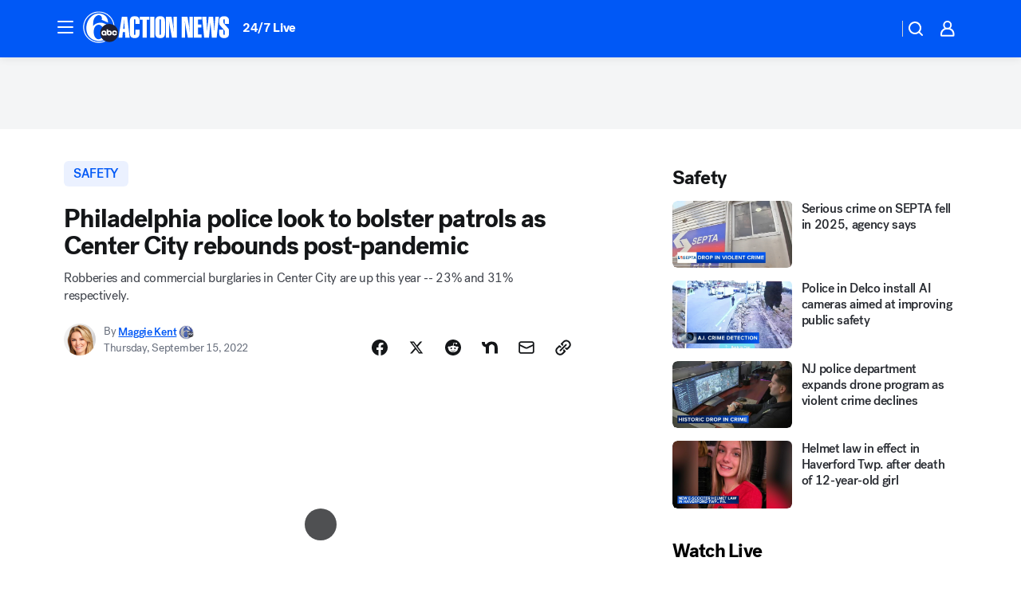

--- FILE ---
content_type: text/html; charset=utf-8
request_url: https://6abc.com/post/center-city-philadelphia-police-safety-fashion-district-shooting/12230030/?userab=abcn_du_cat_topic_feature_holdout-474*variant_b_redesign-1939%2Cotv_web_content_rec-445*variant_c_trending-1851
body_size: 75771
content:

        <!DOCTYPE html>
        <html lang="en" lang="en">
            <head>
                <!-- ABCOTV | a0183270caaa | 6442 | fd5da0b872507b5226da6c77b73268beaabf195d | 6abc.com | Sun, 18 Jan 2026 01:44:45 GMT -->
                <meta charSet="utf-8" />
                <meta name="viewport" content="initial-scale=1.0, maximum-scale=3.0, user-scalable=yes" />
                <meta http-equiv="x-ua-compatible" content="IE=edge,chrome=1" />
                <meta property="og:locale" content="en_US" />
                <link href="https://cdn.abcotvs.net/abcotv" rel="preconnect" crossorigin />
                
                <link data-react-helmet="true" rel="alternate" hreflang="en" href="https://6abc.com/post/center-city-philadelphia-police-safety-fashion-district-shooting/12230030/"/><link data-react-helmet="true" rel="shortcut icon" href="https://cdn.abcotvs.net/abcotv/assets/news/wpvi/images/logos/favicon.ico"/><link data-react-helmet="true" rel="manifest" href="/manifest.json"/><link data-react-helmet="true" rel="alternate" href="//6abc.com/feed/" title="6abc Philadelphia RSS" type="application/rss+xml"/><link data-react-helmet="true" rel="alternate" href="android-app://com.abclocal.wpvi.news/http/6abc.com/story/12230030"/><link data-react-helmet="true" rel="canonical" href="https://6abc.com/post/center-city-philadelphia-police-safety-fashion-district-shooting/12230030/"/><link data-react-helmet="true" rel="amphtml" href="https://6abc.com/amp/post/center-city-philadelphia-police-safety-fashion-district-shooting/12230030/"/><link data-react-helmet="true" href="//assets-cdn.abcotvs.net/abcotv/fd5da0b87250-release-01-07-2026.3/client/abcotv/css/fusion-b7008cc0.css" rel="stylesheet"/><link data-react-helmet="true" href="//assets-cdn.abcotvs.net/abcotv/fd5da0b87250-release-01-07-2026.3/client/abcotv/css/7987-3f6c1b98.css" rel="stylesheet"/><link data-react-helmet="true" href="//assets-cdn.abcotvs.net/abcotv/fd5da0b87250-release-01-07-2026.3/client/abcotv/css/abcotv-fecb128a.css" rel="stylesheet"/><link data-react-helmet="true" href="//assets-cdn.abcotvs.net/abcotv/fd5da0b87250-release-01-07-2026.3/client/abcotv/css/4037-607b0835.css" rel="stylesheet"/><link data-react-helmet="true" href="//assets-cdn.abcotvs.net/abcotv/fd5da0b87250-release-01-07-2026.3/client/abcotv/css/1058-c22ddca8.css" rel="stylesheet"/><link data-react-helmet="true" href="//assets-cdn.abcotvs.net/abcotv/fd5da0b87250-release-01-07-2026.3/client/abcotv/css/prism-story-104d8b6f.css" rel="stylesheet"/>
                <script>
                    window.__dataLayer = {"helpersEnabled":true,"page":{},"pzn":{},"site":{"device":"desktop","portal":"news"},"visitor":{}},
                        consentToken = window.localStorage.getItem('consentToken');

                    if (consentToken) {
                        console.log('consentToken', JSON.parse(consentToken))
                        window.__dataLayer.visitor = { consent : JSON.parse(consentToken) }; 
                    }
                </script>
                <script src="https://dcf.espn.com/TWDC-DTCI/prod/Bootstrap.js"></script>
                <link rel="preload" as="font" href="https://s.abcnews.com/assets/dtci/fonts/post-grotesk/PostGrotesk-Book.woff2" crossorigin>
<link rel="preload" as="font" href="https://s.abcnews.com/assets/dtci/fonts/post-grotesk/PostGrotesk-Bold.woff2" crossorigin>
<link rel="preload" as="font" href="https://s.abcnews.com/assets/dtci/fonts/post-grotesk/PostGrotesk-Medium.woff2" crossorigin>
<link rel="preload" as="font" href="https://s.abcnews.com/assets/dtci/fonts/klim/tiempos/TiemposText-Regular.woff2" crossorigin>
                <script src="//assets-cdn.abcotvs.net/abcotv/fd5da0b87250-release-01-07-2026.3/client/abcotv/runtime-c4323775.js" defer></script><script src="//assets-cdn.abcotvs.net/abcotv/fd5da0b87250-release-01-07-2026.3/client/abcotv/7987-f74ef4ce.js" defer></script><script src="//assets-cdn.abcotvs.net/abcotv/fd5da0b87250-release-01-07-2026.3/client/abcotv/507-c7ed365d.js" defer></script><script src="//assets-cdn.abcotvs.net/abcotv/fd5da0b87250-release-01-07-2026.3/client/abcotv/3983-52fca2ae.js" defer></script><script src="//assets-cdn.abcotvs.net/abcotv/fd5da0b87250-release-01-07-2026.3/client/abcotv/2561-2bebf93f.js" defer></script><script src="//assets-cdn.abcotvs.net/abcotv/fd5da0b87250-release-01-07-2026.3/client/abcotv/8494-c13544f0.js" defer></script><script src="//assets-cdn.abcotvs.net/abcotv/fd5da0b87250-release-01-07-2026.3/client/abcotv/4037-0a28bbfa.js" defer></script><script src="//assets-cdn.abcotvs.net/abcotv/fd5da0b87250-release-01-07-2026.3/client/abcotv/8317-87b2f9ed.js" defer></script><script src="//assets-cdn.abcotvs.net/abcotv/fd5da0b87250-release-01-07-2026.3/client/abcotv/1361-625f68cb.js" defer></script><script src="//assets-cdn.abcotvs.net/abcotv/fd5da0b87250-release-01-07-2026.3/client/abcotv/8115-0ce0b856.js" defer></script><script src="//assets-cdn.abcotvs.net/abcotv/fd5da0b87250-release-01-07-2026.3/client/abcotv/9156-a35e6727.js" defer></script><script src="//assets-cdn.abcotvs.net/abcotv/fd5da0b87250-release-01-07-2026.3/client/abcotv/1837-08f5fc38.js" defer></script><script src="//assets-cdn.abcotvs.net/abcotv/fd5da0b87250-release-01-07-2026.3/client/abcotv/3167-7e4aed9e.js" defer></script><script src="//assets-cdn.abcotvs.net/abcotv/fd5da0b87250-release-01-07-2026.3/client/abcotv/8561-ef2ea49e.js" defer></script><script src="//assets-cdn.abcotvs.net/abcotv/fd5da0b87250-release-01-07-2026.3/client/abcotv/1058-a882557e.js" defer></script>
                <link rel="prefetch" href="//assets-cdn.abcotvs.net/abcotv/fd5da0b87250-release-01-07-2026.3/client/abcotv/_manifest.js" as="script" /><link rel="prefetch" href="//assets-cdn.abcotvs.net/abcotv/fd5da0b87250-release-01-07-2026.3/client/abcotv/abcotv-4118a266.js" as="script" />
<link rel="prefetch" href="//assets-cdn.abcotvs.net/abcotv/fd5da0b87250-release-01-07-2026.3/client/abcotv/prism-story-240fa427.js" as="script" />
                <title data-react-helmet="true">Philadelphia police look to bolster patrols as Center City rebounds post-pandemic - 6abc Philadelphia</title>
                <meta data-react-helmet="true" name="description" content="As Center City businesses rebound from the pandemic, incidents like the shooting and lockdown at Fashion District have the police stepping up patrols."/><meta data-react-helmet="true" name="keywords" content="Center City, Philadelphia police, safety, fashion district shooting, increase patrols, philly officers, center city business, philadelphia new, 12230030"/><meta data-react-helmet="true" name="tags" content="safety,shooting,crime,philadelphia-police,Philadelphia"/><meta data-react-helmet="true" name="apple-itunes-app" content="app-id=405616387, affiliate-data=ct=wpvi-smart-banner&amp;pt=302756, app-argument=https://6abc.com/story/12230030"/><meta data-react-helmet="true" property="fb:app_id" content="2022478634557698"/><meta data-react-helmet="true" property="fb:pages" content="9335481377"/><meta data-react-helmet="true" property="og:site_name" content="6abc Philadelphia"/><meta data-react-helmet="true" property="og:url" content="https://6abc.com/post/center-city-philadelphia-police-safety-fashion-district-shooting/12230030/"/><meta data-react-helmet="true" property="og:title" content="Philadelphia police look to bolster patrols as Center City rebounds post-pandemic"/><meta data-react-helmet="true" property="og:description" content="&quot;This coming weekend all officers will have their tours extended by four hours on Friday, Saturday and Sunday,&quot; said Police Commissioner Danielle Outlaw."/><meta data-react-helmet="true" property="og:image" content="https://cdn.abcotvs.com/dip/images/12230542_091422-wpvi-center-city-safety-5pm-CC-vid.jpg?w=1600"/><meta data-react-helmet="true" property="og:type" content="article"/><meta data-react-helmet="true" name="twitter:site" content="@6abc"/><meta data-react-helmet="true" name="twitter:creator" content="@6abc"/><meta data-react-helmet="true" name="twitter:url" content="https://6abc.com/post/center-city-philadelphia-police-safety-fashion-district-shooting/12230030/"/><meta data-react-helmet="true" name="twitter:title" content="Philadelphia police look to bolster patrols as Center City rebounds post-pandemic"/><meta data-react-helmet="true" name="twitter:description" content="&quot;This coming weekend all officers will have their tours extended by four hours on Friday, Saturday and Sunday,&quot; said Police Commissioner Danielle Outlaw."/><meta data-react-helmet="true" name="twitter:card" content="summary_large_image"/><meta data-react-helmet="true" name="twitter:image" content="https://cdn.abcotvs.com/dip/images/12230542_091422-wpvi-center-city-safety-5pm-CC-vid.jpg?w=1600"/><meta data-react-helmet="true" name="twitter:app:name:iphone" content="wpvi"/><meta data-react-helmet="true" name="twitter:app:id:iphone" content="405616387"/><meta data-react-helmet="true" name="twitter:app:name:googleplay" content="wpvi"/><meta data-react-helmet="true" name="twitter:app:id:googleplay" content="com.abclocal.wpvi.news"/><meta data-react-helmet="true" property="article:published_time" content="2022-09-15T00:14:00Z"/><meta data-react-helmet="true" property="article:modified_time" content="2022-09-15T08:50:23Z"/><meta data-react-helmet="true" property="article:section" content="crime-safety"/><meta data-react-helmet="true" name="title" content="Philadelphia police look to bolster patrols as Center City rebounds post-pandemic"/><meta data-react-helmet="true" name="medium" content="website"/><meta data-react-helmet="true" name="robots" content="max-image-preview:large"/>
                <script data-react-helmet="true" src="https://scripts.webcontentassessor.com/scripts/8b062f41aa2123eae4b45b057b2832fa304ffb4946ae257580d140f996db0802"></script><script data-react-helmet="true" type="application/ld+json">{"@context":"http://schema.org/","@type":"NewsArticle","mainEntityOfPage":{"@id":"https://6abc.com/post/center-city-philadelphia-police-safety-fashion-district-shooting/12230030/","@type":"WebPage"},"about":[{"name":" safety","@type":"Thing"}],"author":[{"name":"Maggie Kent","url":"https://6abc.com/about/newsteam/maggie-kent","@type":"Person"}],"dateline":"PHILADELPHIA (WPVI)","dateModified":"2022-09-15T08:50:23.000Z","datePublished":"2022-09-15T08:50:27.000Z","description":"Robberies and commercial burglaries in Center City are up this year -- 23% and 31% respectively.","headline":"Philadelphia police look to bolster patrols as Center City rebounds post-pandemic","mentions":[{"name":" PHILADELPHIA","@type":"Thing"},{"name":" SAFETY","@type":"Thing"},{"name":" SHOOTING","@type":"Thing"},{"name":" CRIME","@type":"Thing"},{"name":" PHILADELPHIA POLICE","@type":"Thing"}],"publisher":{"name":"","logo":{"url":"","width":0,"height":0,"@type":"ImageObject"},"@type":"Organization"}}</script>
                
                <script data-rum-type="legacy" data-rum-pct="100">(() => {function gc(n){n=document.cookie.match("(^|;) ?"+n+"=([^;]*)(;|$)");return n?n[2]:null}function sc(n){document.cookie=n}function smpl(n){n/=100;return!!n&&Math.random()<=n}var _nr=!1,_nrCookie=gc("_nr");null!==_nrCookie?"1"===_nrCookie&&(_nr=!0):smpl(100)?(_nr=!0,sc("_nr=1; path=/")):(_nr=!1,sc("_nr=0; path=/"));_nr && (() => {;window.NREUM||(NREUM={});NREUM.init={distributed_tracing:{enabled:true},privacy:{cookies_enabled:true},ajax:{deny_list:["bam.nr-data.net"]}};;NREUM.info = {"beacon":"bam.nr-data.net","errorBeacon":"bam.nr-data.net","sa":1,"licenseKey":"5985ced6ff","applicationID":"367459870"};__nr_require=function(t,e,n){function r(n){if(!e[n]){var o=e[n]={exports:{}};t[n][0].call(o.exports,function(e){var o=t[n][1][e];return r(o||e)},o,o.exports)}return e[n].exports}if("function"==typeof __nr_require)return __nr_require;for(var o=0;o<n.length;o++)r(n[o]);return r}({1:[function(t,e,n){function r(t){try{s.console&&console.log(t)}catch(e){}}var o,i=t("ee"),a=t(31),s={};try{o=localStorage.getItem("__nr_flags").split(","),console&&"function"==typeof console.log&&(s.console=!0,o.indexOf("dev")!==-1&&(s.dev=!0),o.indexOf("nr_dev")!==-1&&(s.nrDev=!0))}catch(c){}s.nrDev&&i.on("internal-error",function(t){r(t.stack)}),s.dev&&i.on("fn-err",function(t,e,n){r(n.stack)}),s.dev&&(r("NR AGENT IN DEVELOPMENT MODE"),r("flags: "+a(s,function(t,e){return t}).join(", ")))},{}],2:[function(t,e,n){function r(t,e,n,r,s){try{l?l-=1:o(s||new UncaughtException(t,e,n),!0)}catch(f){try{i("ierr",[f,c.now(),!0])}catch(d){}}return"function"==typeof u&&u.apply(this,a(arguments))}function UncaughtException(t,e,n){this.message=t||"Uncaught error with no additional information",this.sourceURL=e,this.line=n}function o(t,e){var n=e?null:c.now();i("err",[t,n])}var i=t("handle"),a=t(32),s=t("ee"),c=t("loader"),f=t("gos"),u=window.onerror,d=!1,p="nr@seenError";if(!c.disabled){var l=0;c.features.err=!0,t(1),window.onerror=r;try{throw new Error}catch(h){"stack"in h&&(t(14),t(13),"addEventListener"in window&&t(7),c.xhrWrappable&&t(15),d=!0)}s.on("fn-start",function(t,e,n){d&&(l+=1)}),s.on("fn-err",function(t,e,n){d&&!n[p]&&(f(n,p,function(){return!0}),this.thrown=!0,o(n))}),s.on("fn-end",function(){d&&!this.thrown&&l>0&&(l-=1)}),s.on("internal-error",function(t){i("ierr",[t,c.now(),!0])})}},{}],3:[function(t,e,n){var r=t("loader");r.disabled||(r.features.ins=!0)},{}],4:[function(t,e,n){function r(){U++,L=g.hash,this[u]=y.now()}function o(){U--,g.hash!==L&&i(0,!0);var t=y.now();this[h]=~~this[h]+t-this[u],this[d]=t}function i(t,e){E.emit("newURL",[""+g,e])}function a(t,e){t.on(e,function(){this[e]=y.now()})}var s="-start",c="-end",f="-body",u="fn"+s,d="fn"+c,p="cb"+s,l="cb"+c,h="jsTime",m="fetch",v="addEventListener",w=window,g=w.location,y=t("loader");if(w[v]&&y.xhrWrappable&&!y.disabled){var x=t(11),b=t(12),E=t(9),R=t(7),O=t(14),T=t(8),S=t(15),P=t(10),M=t("ee"),C=M.get("tracer"),N=t(23);t(17),y.features.spa=!0;var L,U=0;M.on(u,r),b.on(p,r),P.on(p,r),M.on(d,o),b.on(l,o),P.on(l,o),M.buffer([u,d,"xhr-resolved"]),R.buffer([u]),O.buffer(["setTimeout"+c,"clearTimeout"+s,u]),S.buffer([u,"new-xhr","send-xhr"+s]),T.buffer([m+s,m+"-done",m+f+s,m+f+c]),E.buffer(["newURL"]),x.buffer([u]),b.buffer(["propagate",p,l,"executor-err","resolve"+s]),C.buffer([u,"no-"+u]),P.buffer(["new-jsonp","cb-start","jsonp-error","jsonp-end"]),a(T,m+s),a(T,m+"-done"),a(P,"new-jsonp"),a(P,"jsonp-end"),a(P,"cb-start"),E.on("pushState-end",i),E.on("replaceState-end",i),w[v]("hashchange",i,N(!0)),w[v]("load",i,N(!0)),w[v]("popstate",function(){i(0,U>1)},N(!0))}},{}],5:[function(t,e,n){function r(){var t=new PerformanceObserver(function(t,e){var n=t.getEntries();s(v,[n])});try{t.observe({entryTypes:["resource"]})}catch(e){}}function o(t){if(s(v,[window.performance.getEntriesByType(w)]),window.performance["c"+p])try{window.performance[h](m,o,!1)}catch(t){}else try{window.performance[h]("webkit"+m,o,!1)}catch(t){}}function i(t){}if(window.performance&&window.performance.timing&&window.performance.getEntriesByType){var a=t("ee"),s=t("handle"),c=t(14),f=t(13),u=t(6),d=t(23),p="learResourceTimings",l="addEventListener",h="removeEventListener",m="resourcetimingbufferfull",v="bstResource",w="resource",g="-start",y="-end",x="fn"+g,b="fn"+y,E="bstTimer",R="pushState",O=t("loader");if(!O.disabled){O.features.stn=!0,t(9),"addEventListener"in window&&t(7);var T=NREUM.o.EV;a.on(x,function(t,e){var n=t[0];n instanceof T&&(this.bstStart=O.now())}),a.on(b,function(t,e){var n=t[0];n instanceof T&&s("bst",[n,e,this.bstStart,O.now()])}),c.on(x,function(t,e,n){this.bstStart=O.now(),this.bstType=n}),c.on(b,function(t,e){s(E,[e,this.bstStart,O.now(),this.bstType])}),f.on(x,function(){this.bstStart=O.now()}),f.on(b,function(t,e){s(E,[e,this.bstStart,O.now(),"requestAnimationFrame"])}),a.on(R+g,function(t){this.time=O.now(),this.startPath=location.pathname+location.hash}),a.on(R+y,function(t){s("bstHist",[location.pathname+location.hash,this.startPath,this.time])}),u()?(s(v,[window.performance.getEntriesByType("resource")]),r()):l in window.performance&&(window.performance["c"+p]?window.performance[l](m,o,d(!1)):window.performance[l]("webkit"+m,o,d(!1))),document[l]("scroll",i,d(!1)),document[l]("keypress",i,d(!1)),document[l]("click",i,d(!1))}}},{}],6:[function(t,e,n){e.exports=function(){return"PerformanceObserver"in window&&"function"==typeof window.PerformanceObserver}},{}],7:[function(t,e,n){function r(t){for(var e=t;e&&!e.hasOwnProperty(u);)e=Object.getPrototypeOf(e);e&&o(e)}function o(t){s.inPlace(t,[u,d],"-",i)}function i(t,e){return t[1]}var a=t("ee").get("events"),s=t("wrap-function")(a,!0),c=t("gos"),f=XMLHttpRequest,u="addEventListener",d="removeEventListener";e.exports=a,"getPrototypeOf"in Object?(r(document),r(window),r(f.prototype)):f.prototype.hasOwnProperty(u)&&(o(window),o(f.prototype)),a.on(u+"-start",function(t,e){var n=t[1];if(null!==n&&("function"==typeof n||"object"==typeof n)){var r=c(n,"nr@wrapped",function(){function t(){if("function"==typeof n.handleEvent)return n.handleEvent.apply(n,arguments)}var e={object:t,"function":n}[typeof n];return e?s(e,"fn-",null,e.name||"anonymous"):n});this.wrapped=t[1]=r}}),a.on(d+"-start",function(t){t[1]=this.wrapped||t[1]})},{}],8:[function(t,e,n){function r(t,e,n){var r=t[e];"function"==typeof r&&(t[e]=function(){var t=i(arguments),e={};o.emit(n+"before-start",[t],e);var a;e[m]&&e[m].dt&&(a=e[m].dt);var s=r.apply(this,t);return o.emit(n+"start",[t,a],s),s.then(function(t){return o.emit(n+"end",[null,t],s),t},function(t){throw o.emit(n+"end",[t],s),t})})}var o=t("ee").get("fetch"),i=t(32),a=t(31);e.exports=o;var s=window,c="fetch-",f=c+"body-",u=["arrayBuffer","blob","json","text","formData"],d=s.Request,p=s.Response,l=s.fetch,h="prototype",m="nr@context";d&&p&&l&&(a(u,function(t,e){r(d[h],e,f),r(p[h],e,f)}),r(s,"fetch",c),o.on(c+"end",function(t,e){var n=this;if(e){var r=e.headers.get("content-length");null!==r&&(n.rxSize=r),o.emit(c+"done",[null,e],n)}else o.emit(c+"done",[t],n)}))},{}],9:[function(t,e,n){var r=t("ee").get("history"),o=t("wrap-function")(r);e.exports=r;var i=window.history&&window.history.constructor&&window.history.constructor.prototype,a=window.history;i&&i.pushState&&i.replaceState&&(a=i),o.inPlace(a,["pushState","replaceState"],"-")},{}],10:[function(t,e,n){function r(t){function e(){f.emit("jsonp-end",[],l),t.removeEventListener("load",e,c(!1)),t.removeEventListener("error",n,c(!1))}function n(){f.emit("jsonp-error",[],l),f.emit("jsonp-end",[],l),t.removeEventListener("load",e,c(!1)),t.removeEventListener("error",n,c(!1))}var r=t&&"string"==typeof t.nodeName&&"script"===t.nodeName.toLowerCase();if(r){var o="function"==typeof t.addEventListener;if(o){var a=i(t.src);if(a){var d=s(a),p="function"==typeof d.parent[d.key];if(p){var l={};u.inPlace(d.parent,[d.key],"cb-",l),t.addEventListener("load",e,c(!1)),t.addEventListener("error",n,c(!1)),f.emit("new-jsonp",[t.src],l)}}}}}function o(){return"addEventListener"in window}function i(t){var e=t.match(d);return e?e[1]:null}function a(t,e){var n=t.match(l),r=n[1],o=n[3];return o?a(o,e[r]):e[r]}function s(t){var e=t.match(p);return e&&e.length>=3?{key:e[2],parent:a(e[1],window)}:{key:t,parent:window}}var c=t(23),f=t("ee").get("jsonp"),u=t("wrap-function")(f);if(e.exports=f,o()){var d=/[?&](?:callback|cb)=([^&#]+)/,p=/(.*).([^.]+)/,l=/^(w+)(.|$)(.*)$/,h=["appendChild","insertBefore","replaceChild"];Node&&Node.prototype&&Node.prototype.appendChild?u.inPlace(Node.prototype,h,"dom-"):(u.inPlace(HTMLElement.prototype,h,"dom-"),u.inPlace(HTMLHeadElement.prototype,h,"dom-"),u.inPlace(HTMLBodyElement.prototype,h,"dom-")),f.on("dom-start",function(t){r(t[0])})}},{}],11:[function(t,e,n){var r=t("ee").get("mutation"),o=t("wrap-function")(r),i=NREUM.o.MO;e.exports=r,i&&(window.MutationObserver=function(t){return this instanceof i?new i(o(t,"fn-")):i.apply(this,arguments)},MutationObserver.prototype=i.prototype)},{}],12:[function(t,e,n){function r(t){var e=i.context(),n=s(t,"executor-",e,null,!1),r=new f(n);return i.context(r).getCtx=function(){return e},r}var o=t("wrap-function"),i=t("ee").get("promise"),a=t("ee").getOrSetContext,s=o(i),c=t(31),f=NREUM.o.PR;e.exports=i,f&&(window.Promise=r,["all","race"].forEach(function(t){var e=f[t];f[t]=function(n){function r(t){return function(){i.emit("propagate",[null,!o],a,!1,!1),o=o||!t}}var o=!1;c(n,function(e,n){Promise.resolve(n).then(r("all"===t),r(!1))});var a=e.apply(f,arguments),s=f.resolve(a);return s}}),["resolve","reject"].forEach(function(t){var e=f[t];f[t]=function(t){var n=e.apply(f,arguments);return t!==n&&i.emit("propagate",[t,!0],n,!1,!1),n}}),f.prototype["catch"]=function(t){return this.then(null,t)},f.prototype=Object.create(f.prototype,{constructor:{value:r}}),c(Object.getOwnPropertyNames(f),function(t,e){try{r[e]=f[e]}catch(n){}}),o.wrapInPlace(f.prototype,"then",function(t){return function(){var e=this,n=o.argsToArray.apply(this,arguments),r=a(e);r.promise=e,n[0]=s(n[0],"cb-",r,null,!1),n[1]=s(n[1],"cb-",r,null,!1);var c=t.apply(this,n);return r.nextPromise=c,i.emit("propagate",[e,!0],c,!1,!1),c}}),i.on("executor-start",function(t){t[0]=s(t[0],"resolve-",this,null,!1),t[1]=s(t[1],"resolve-",this,null,!1)}),i.on("executor-err",function(t,e,n){t[1](n)}),i.on("cb-end",function(t,e,n){i.emit("propagate",[n,!0],this.nextPromise,!1,!1)}),i.on("propagate",function(t,e,n){this.getCtx&&!e||(this.getCtx=function(){if(t instanceof Promise)var e=i.context(t);return e&&e.getCtx?e.getCtx():this})}),r.toString=function(){return""+f})},{}],13:[function(t,e,n){var r=t("ee").get("raf"),o=t("wrap-function")(r),i="equestAnimationFrame";e.exports=r,o.inPlace(window,["r"+i,"mozR"+i,"webkitR"+i,"msR"+i],"raf-"),r.on("raf-start",function(t){t[0]=o(t[0],"fn-")})},{}],14:[function(t,e,n){function r(t,e,n){t[0]=a(t[0],"fn-",null,n)}function o(t,e,n){this.method=n,this.timerDuration=isNaN(t[1])?0:+t[1],t[0]=a(t[0],"fn-",this,n)}var i=t("ee").get("timer"),a=t("wrap-function")(i),s="setTimeout",c="setInterval",f="clearTimeout",u="-start",d="-";e.exports=i,a.inPlace(window,[s,"setImmediate"],s+d),a.inPlace(window,[c],c+d),a.inPlace(window,[f,"clearImmediate"],f+d),i.on(c+u,r),i.on(s+u,o)},{}],15:[function(t,e,n){function r(t,e){d.inPlace(e,["onreadystatechange"],"fn-",s)}function o(){var t=this,e=u.context(t);t.readyState>3&&!e.resolved&&(e.resolved=!0,u.emit("xhr-resolved",[],t)),d.inPlace(t,y,"fn-",s)}function i(t){x.push(t),m&&(E?E.then(a):w?w(a):(R=-R,O.data=R))}function a(){for(var t=0;t<x.length;t++)r([],x[t]);x.length&&(x=[])}function s(t,e){return e}function c(t,e){for(var n in t)e[n]=t[n];return e}t(7);var f=t("ee"),u=f.get("xhr"),d=t("wrap-function")(u),p=t(23),l=NREUM.o,h=l.XHR,m=l.MO,v=l.PR,w=l.SI,g="readystatechange",y=["onload","onerror","onabort","onloadstart","onloadend","onprogress","ontimeout"],x=[];e.exports=u;var b=window.XMLHttpRequest=function(t){var e=new h(t);try{u.emit("new-xhr",[e],e),e.addEventListener(g,o,p(!1))}catch(n){try{u.emit("internal-error",[n])}catch(r){}}return e};if(c(h,b),b.prototype=h.prototype,d.inPlace(b.prototype,["open","send"],"-xhr-",s),u.on("send-xhr-start",function(t,e){r(t,e),i(e)}),u.on("open-xhr-start",r),m){var E=v&&v.resolve();if(!w&&!v){var R=1,O=document.createTextNode(R);new m(a).observe(O,{characterData:!0})}}else f.on("fn-end",function(t){t[0]&&t[0].type===g||a()})},{}],16:[function(t,e,n){function r(t){if(!s(t))return null;var e=window.NREUM;if(!e.loader_config)return null;var n=(e.loader_config.accountID||"").toString()||null,r=(e.loader_config.agentID||"").toString()||null,f=(e.loader_config.trustKey||"").toString()||null;if(!n||!r)return null;var h=l.generateSpanId(),m=l.generateTraceId(),v=Date.now(),w={spanId:h,traceId:m,timestamp:v};return(t.sameOrigin||c(t)&&p())&&(w.traceContextParentHeader=o(h,m),w.traceContextStateHeader=i(h,v,n,r,f)),(t.sameOrigin&&!u()||!t.sameOrigin&&c(t)&&d())&&(w.newrelicHeader=a(h,m,v,n,r,f)),w}function o(t,e){return"00-"+e+"-"+t+"-01"}function i(t,e,n,r,o){var i=0,a="",s=1,c="",f="";return o+"@nr="+i+"-"+s+"-"+n+"-"+r+"-"+t+"-"+a+"-"+c+"-"+f+"-"+e}function a(t,e,n,r,o,i){var a="btoa"in window&&"function"==typeof window.btoa;if(!a)return null;var s={v:[0,1],d:{ty:"Browser",ac:r,ap:o,id:t,tr:e,ti:n}};return i&&r!==i&&(s.d.tk=i),btoa(JSON.stringify(s))}function s(t){return f()&&c(t)}function c(t){var e=!1,n={};if("init"in NREUM&&"distributed_tracing"in NREUM.init&&(n=NREUM.init.distributed_tracing),t.sameOrigin)e=!0;else if(n.allowed_origins instanceof Array)for(var r=0;r<n.allowed_origins.length;r++){var o=h(n.allowed_origins[r]);if(t.hostname===o.hostname&&t.protocol===o.protocol&&t.port===o.port){e=!0;break}}return e}function f(){return"init"in NREUM&&"distributed_tracing"in NREUM.init&&!!NREUM.init.distributed_tracing.enabled}function u(){return"init"in NREUM&&"distributed_tracing"in NREUM.init&&!!NREUM.init.distributed_tracing.exclude_newrelic_header}function d(){return"init"in NREUM&&"distributed_tracing"in NREUM.init&&NREUM.init.distributed_tracing.cors_use_newrelic_header!==!1}function p(){return"init"in NREUM&&"distributed_tracing"in NREUM.init&&!!NREUM.init.distributed_tracing.cors_use_tracecontext_headers}var l=t(28),h=t(18);e.exports={generateTracePayload:r,shouldGenerateTrace:s}},{}],17:[function(t,e,n){function r(t){var e=this.params,n=this.metrics;if(!this.ended){this.ended=!0;for(var r=0;r<p;r++)t.removeEventListener(d[r],this.listener,!1);return e.protocol&&"data"===e.protocol?void g("Ajax/DataUrl/Excluded"):void(e.aborted||(n.duration=a.now()-this.startTime,this.loadCaptureCalled||4!==t.readyState?null==e.status&&(e.status=0):i(this,t),n.cbTime=this.cbTime,s("xhr",[e,n,this.startTime,this.endTime,"xhr"],this)))}}function o(t,e){var n=c(e),r=t.params;r.hostname=n.hostname,r.port=n.port,r.protocol=n.protocol,r.host=n.hostname+":"+n.port,r.pathname=n.pathname,t.parsedOrigin=n,t.sameOrigin=n.sameOrigin}function i(t,e){t.params.status=e.status;var n=v(e,t.lastSize);if(n&&(t.metrics.rxSize=n),t.sameOrigin){var r=e.getResponseHeader("X-NewRelic-App-Data");r&&(t.params.cat=r.split(", ").pop())}t.loadCaptureCalled=!0}var a=t("loader");if(a.xhrWrappable&&!a.disabled){var s=t("handle"),c=t(18),f=t(16).generateTracePayload,u=t("ee"),d=["load","error","abort","timeout"],p=d.length,l=t("id"),h=t(24),m=t(22),v=t(19),w=t(23),g=t(25).recordSupportability,y=NREUM.o.REQ,x=window.XMLHttpRequest;a.features.xhr=!0,t(15),t(8),u.on("new-xhr",function(t){var e=this;e.totalCbs=0,e.called=0,e.cbTime=0,e.end=r,e.ended=!1,e.xhrGuids={},e.lastSize=null,e.loadCaptureCalled=!1,e.params=this.params||{},e.metrics=this.metrics||{},t.addEventListener("load",function(n){i(e,t)},w(!1)),h&&(h>34||h<10)||t.addEventListener("progress",function(t){e.lastSize=t.loaded},w(!1))}),u.on("open-xhr-start",function(t){this.params={method:t[0]},o(this,t[1]),this.metrics={}}),u.on("open-xhr-end",function(t,e){"loader_config"in NREUM&&"xpid"in NREUM.loader_config&&this.sameOrigin&&e.setRequestHeader("X-NewRelic-ID",NREUM.loader_config.xpid);var n=f(this.parsedOrigin);if(n){var r=!1;n.newrelicHeader&&(e.setRequestHeader("newrelic",n.newrelicHeader),r=!0),n.traceContextParentHeader&&(e.setRequestHeader("traceparent",n.traceContextParentHeader),n.traceContextStateHeader&&e.setRequestHeader("tracestate",n.traceContextStateHeader),r=!0),r&&(this.dt=n)}}),u.on("send-xhr-start",function(t,e){var n=this.metrics,r=t[0],o=this;if(n&&r){var i=m(r);i&&(n.txSize=i)}this.startTime=a.now(),this.listener=function(t){try{"abort"!==t.type||o.loadCaptureCalled||(o.params.aborted=!0),("load"!==t.type||o.called===o.totalCbs&&(o.onloadCalled||"function"!=typeof e.onload))&&o.end(e)}catch(n){try{u.emit("internal-error",[n])}catch(r){}}};for(var s=0;s<p;s++)e.addEventListener(d[s],this.listener,w(!1))}),u.on("xhr-cb-time",function(t,e,n){this.cbTime+=t,e?this.onloadCalled=!0:this.called+=1,this.called!==this.totalCbs||!this.onloadCalled&&"function"==typeof n.onload||this.end(n)}),u.on("xhr-load-added",function(t,e){var n=""+l(t)+!!e;this.xhrGuids&&!this.xhrGuids[n]&&(this.xhrGuids[n]=!0,this.totalCbs+=1)}),u.on("xhr-load-removed",function(t,e){var n=""+l(t)+!!e;this.xhrGuids&&this.xhrGuids[n]&&(delete this.xhrGuids[n],this.totalCbs-=1)}),u.on("xhr-resolved",function(){this.endTime=a.now()}),u.on("addEventListener-end",function(t,e){e instanceof x&&"load"===t[0]&&u.emit("xhr-load-added",[t[1],t[2]],e)}),u.on("removeEventListener-end",function(t,e){e instanceof x&&"load"===t[0]&&u.emit("xhr-load-removed",[t[1],t[2]],e)}),u.on("fn-start",function(t,e,n){e instanceof x&&("onload"===n&&(this.onload=!0),("load"===(t[0]&&t[0].type)||this.onload)&&(this.xhrCbStart=a.now()))}),u.on("fn-end",function(t,e){this.xhrCbStart&&u.emit("xhr-cb-time",[a.now()-this.xhrCbStart,this.onload,e],e)}),u.on("fetch-before-start",function(t){function e(t,e){var n=!1;return e.newrelicHeader&&(t.set("newrelic",e.newrelicHeader),n=!0),e.traceContextParentHeader&&(t.set("traceparent",e.traceContextParentHeader),e.traceContextStateHeader&&t.set("tracestate",e.traceContextStateHeader),n=!0),n}var n,r=t[1]||{};"string"==typeof t[0]?n=t[0]:t[0]&&t[0].url?n=t[0].url:window.URL&&t[0]&&t[0]instanceof URL&&(n=t[0].href),n&&(this.parsedOrigin=c(n),this.sameOrigin=this.parsedOrigin.sameOrigin);var o=f(this.parsedOrigin);if(o&&(o.newrelicHeader||o.traceContextParentHeader))if("string"==typeof t[0]||window.URL&&t[0]&&t[0]instanceof URL){var i={};for(var a in r)i[a]=r[a];i.headers=new Headers(r.headers||{}),e(i.headers,o)&&(this.dt=o),t.length>1?t[1]=i:t.push(i)}else t[0]&&t[0].headers&&e(t[0].headers,o)&&(this.dt=o)}),u.on("fetch-start",function(t,e){this.params={},this.metrics={},this.startTime=a.now(),this.dt=e,t.length>=1&&(this.target=t[0]),t.length>=2&&(this.opts=t[1]);var n,r=this.opts||{},i=this.target;if("string"==typeof i?n=i:"object"==typeof i&&i instanceof y?n=i.url:window.URL&&"object"==typeof i&&i instanceof URL&&(n=i.href),o(this,n),"data"!==this.params.protocol){var s=(""+(i&&i instanceof y&&i.method||r.method||"GET")).toUpperCase();this.params.method=s,this.txSize=m(r.body)||0}}),u.on("fetch-done",function(t,e){if(this.endTime=a.now(),this.params||(this.params={}),"data"===this.params.protocol)return void g("Ajax/DataUrl/Excluded");this.params.status=e?e.status:0;var n;"string"==typeof this.rxSize&&this.rxSize.length>0&&(n=+this.rxSize);var r={txSize:this.txSize,rxSize:n,duration:a.now()-this.startTime};s("xhr",[this.params,r,this.startTime,this.endTime,"fetch"],this)})}},{}],18:[function(t,e,n){var r={};e.exports=function(t){if(t in r)return r[t];if(0===(t||"").indexOf("data:"))return{protocol:"data"};var e=document.createElement("a"),n=window.location,o={};e.href=t,o.port=e.port;var i=e.href.split("://");!o.port&&i[1]&&(o.port=i[1].split("/")[0].split("@").pop().split(":")[1]),o.port&&"0"!==o.port||(o.port="https"===i[0]?"443":"80"),o.hostname=e.hostname||n.hostname,o.pathname=e.pathname,o.protocol=i[0],"/"!==o.pathname.charAt(0)&&(o.pathname="/"+o.pathname);var a=!e.protocol||":"===e.protocol||e.protocol===n.protocol,s=e.hostname===document.domain&&e.port===n.port;return o.sameOrigin=a&&(!e.hostname||s),"/"===o.pathname&&(r[t]=o),o}},{}],19:[function(t,e,n){function r(t,e){var n=t.responseType;return"json"===n&&null!==e?e:"arraybuffer"===n||"blob"===n||"json"===n?o(t.response):"text"===n||""===n||void 0===n?o(t.responseText):void 0}var o=t(22);e.exports=r},{}],20:[function(t,e,n){function r(){}function o(t,e,n,r){return function(){return u.recordSupportability("API/"+e+"/called"),i(t+e,[f.now()].concat(s(arguments)),n?null:this,r),n?void 0:this}}var i=t("handle"),a=t(31),s=t(32),c=t("ee").get("tracer"),f=t("loader"),u=t(25),d=NREUM;"undefined"==typeof window.newrelic&&(newrelic=d);var p=["setPageViewName","setCustomAttribute","setErrorHandler","finished","addToTrace","inlineHit","addRelease"],l="api-",h=l+"ixn-";a(p,function(t,e){d[e]=o(l,e,!0,"api")}),d.addPageAction=o(l,"addPageAction",!0),d.setCurrentRouteName=o(l,"routeName",!0),e.exports=newrelic,d.interaction=function(){return(new r).get()};var m=r.prototype={createTracer:function(t,e){var n={},r=this,o="function"==typeof e;return i(h+"tracer",[f.now(),t,n],r),function(){if(c.emit((o?"":"no-")+"fn-start",[f.now(),r,o],n),o)try{return e.apply(this,arguments)}catch(t){throw c.emit("fn-err",[arguments,this,t],n),t}finally{c.emit("fn-end",[f.now()],n)}}}};a("actionText,setName,setAttribute,save,ignore,onEnd,getContext,end,get".split(","),function(t,e){m[e]=o(h,e)}),newrelic.noticeError=function(t,e){"string"==typeof t&&(t=new Error(t)),u.recordSupportability("API/noticeError/called"),i("err",[t,f.now(),!1,e])}},{}],21:[function(t,e,n){function r(t){if(NREUM.init){for(var e=NREUM.init,n=t.split("."),r=0;r<n.length-1;r++)if(e=e[n[r]],"object"!=typeof e)return;return e=e[n[n.length-1]]}}e.exports={getConfiguration:r}},{}],22:[function(t,e,n){e.exports=function(t){if("string"==typeof t&&t.length)return t.length;if("object"==typeof t){if("undefined"!=typeof ArrayBuffer&&t instanceof ArrayBuffer&&t.byteLength)return t.byteLength;if("undefined"!=typeof Blob&&t instanceof Blob&&t.size)return t.size;if(!("undefined"!=typeof FormData&&t instanceof FormData))try{return JSON.stringify(t).length}catch(e){return}}}},{}],23:[function(t,e,n){var r=!1;try{var o=Object.defineProperty({},"passive",{get:function(){r=!0}});window.addEventListener("testPassive",null,o),window.removeEventListener("testPassive",null,o)}catch(i){}e.exports=function(t){return r?{passive:!0,capture:!!t}:!!t}},{}],24:[function(t,e,n){var r=0,o=navigator.userAgent.match(/Firefox[/s](d+.d+)/);o&&(r=+o[1]),e.exports=r},{}],25:[function(t,e,n){function r(t,e){var n=[a,t,{name:t},e];return i("storeMetric",n,null,"api"),n}function o(t,e){var n=[s,t,{name:t},e];return i("storeEventMetrics",n,null,"api"),n}var i=t("handle"),a="sm",s="cm";e.exports={constants:{SUPPORTABILITY_METRIC:a,CUSTOM_METRIC:s},recordSupportability:r,recordCustom:o}},{}],26:[function(t,e,n){function r(){return s.exists&&performance.now?Math.round(performance.now()):(i=Math.max((new Date).getTime(),i))-a}function o(){return i}var i=(new Date).getTime(),a=i,s=t(33);e.exports=r,e.exports.offset=a,e.exports.getLastTimestamp=o},{}],27:[function(t,e,n){function r(t,e){var n=t.getEntries();n.forEach(function(t){"first-paint"===t.name?l("timing",["fp",Math.floor(t.startTime)]):"first-contentful-paint"===t.name&&l("timing",["fcp",Math.floor(t.startTime)])})}function o(t,e){var n=t.getEntries();if(n.length>0){var r=n[n.length-1];if(f&&f<r.startTime)return;var o=[r],i=a({});i&&o.push(i),l("lcp",o)}}function i(t){t.getEntries().forEach(function(t){t.hadRecentInput||l("cls",[t])})}function a(t){var e=navigator.connection||navigator.mozConnection||navigator.webkitConnection;if(e)return e.type&&(t["net-type"]=e.type),e.effectiveType&&(t["net-etype"]=e.effectiveType),e.rtt&&(t["net-rtt"]=e.rtt),e.downlink&&(t["net-dlink"]=e.downlink),t}function s(t){if(t instanceof w&&!y){var e=Math.round(t.timeStamp),n={type:t.type};a(n),e<=h.now()?n.fid=h.now()-e:e>h.offset&&e<=Date.now()?(e-=h.offset,n.fid=h.now()-e):e=h.now(),y=!0,l("timing",["fi",e,n])}}function c(t){"hidden"===t&&(f=h.now(),l("pageHide",[f]))}if(!("init"in NREUM&&"page_view_timing"in NREUM.init&&"enabled"in NREUM.init.page_view_timing&&NREUM.init.page_view_timing.enabled===!1)){var f,u,d,p,l=t("handle"),h=t("loader"),m=t(30),v=t(23),w=NREUM.o.EV;if("PerformanceObserver"in window&&"function"==typeof window.PerformanceObserver){u=new PerformanceObserver(r);try{u.observe({entryTypes:["paint"]})}catch(g){}d=new PerformanceObserver(o);try{d.observe({entryTypes:["largest-contentful-paint"]})}catch(g){}p=new PerformanceObserver(i);try{p.observe({type:"layout-shift",buffered:!0})}catch(g){}}if("addEventListener"in document){var y=!1,x=["click","keydown","mousedown","pointerdown","touchstart"];x.forEach(function(t){document.addEventListener(t,s,v(!1))})}m(c)}},{}],28:[function(t,e,n){function r(){function t(){return e?15&e[n++]:16*Math.random()|0}var e=null,n=0,r=window.crypto||window.msCrypto;r&&r.getRandomValues&&(e=r.getRandomValues(new Uint8Array(31)));for(var o,i="xxxxxxxx-xxxx-4xxx-yxxx-xxxxxxxxxxxx",a="",s=0;s<i.length;s++)o=i[s],"x"===o?a+=t().toString(16):"y"===o?(o=3&t()|8,a+=o.toString(16)):a+=o;return a}function o(){return a(16)}function i(){return a(32)}function a(t){function e(){return n?15&n[r++]:16*Math.random()|0}var n=null,r=0,o=window.crypto||window.msCrypto;o&&o.getRandomValues&&Uint8Array&&(n=o.getRandomValues(new Uint8Array(t)));for(var i=[],a=0;a<t;a++)i.push(e().toString(16));return i.join("")}e.exports={generateUuid:r,generateSpanId:o,generateTraceId:i}},{}],29:[function(t,e,n){function r(t,e){if(!o)return!1;if(t!==o)return!1;if(!e)return!0;if(!i)return!1;for(var n=i.split("."),r=e.split("."),a=0;a<r.length;a++)if(r[a]!==n[a])return!1;return!0}var o=null,i=null,a=/Version\/(\S+)\s+Safari/;if(navigator.userAgent){var s=navigator.userAgent,c=s.match(a);c&&s.indexOf("Chrome")===-1&&s.indexOf("Chromium")===-1&&(o="Safari",i=c[1])}e.exports={agent:o,version:i,match:r}},{}],30:[function(t,e,n){function r(t){function e(){t(s&&document[s]?document[s]:document[i]?"hidden":"visible")}"addEventListener"in document&&a&&document.addEventListener(a,e,o(!1))}var o=t(23);e.exports=r;var i,a,s;"undefined"!=typeof document.hidden?(i="hidden",a="visibilitychange",s="visibilityState"):"undefined"!=typeof document.msHidden?(i="msHidden",a="msvisibilitychange"):"undefined"!=typeof document.webkitHidden&&(i="webkitHidden",a="webkitvisibilitychange",s="webkitVisibilityState")},{}],31:[function(t,e,n){function r(t,e){var n=[],r="",i=0;for(r in t)o.call(t,r)&&(n[i]=e(r,t[r]),i+=1);return n}var o=Object.prototype.hasOwnProperty;e.exports=r},{}],32:[function(t,e,n){function r(t,e,n){e||(e=0),"undefined"==typeof n&&(n=t?t.length:0);for(var r=-1,o=n-e||0,i=Array(o<0?0:o);++r<o;)i[r]=t[e+r];return i}e.exports=r},{}],33:[function(t,e,n){e.exports={exists:"undefined"!=typeof window.performance&&window.performance.timing&&"undefined"!=typeof window.performance.timing.navigationStart}},{}],ee:[function(t,e,n){function r(){}function o(t){function e(t){return t&&t instanceof r?t:t?f(t,c,a):a()}function n(n,r,o,i,a){if(a!==!1&&(a=!0),!l.aborted||i){t&&a&&t(n,r,o);for(var s=e(o),c=m(n),f=c.length,u=0;u<f;u++)c[u].apply(s,r);var p=d[y[n]];return p&&p.push([x,n,r,s]),s}}function i(t,e){g[t]=m(t).concat(e)}function h(t,e){var n=g[t];if(n)for(var r=0;r<n.length;r++)n[r]===e&&n.splice(r,1)}function m(t){return g[t]||[]}function v(t){return p[t]=p[t]||o(n)}function w(t,e){l.aborted||u(t,function(t,n){e=e||"feature",y[n]=e,e in d||(d[e]=[])})}var g={},y={},x={on:i,addEventListener:i,removeEventListener:h,emit:n,get:v,listeners:m,context:e,buffer:w,abort:s,aborted:!1};return x}function i(t){return f(t,c,a)}function a(){return new r}function s(){(d.api||d.feature)&&(l.aborted=!0,d=l.backlog={})}var c="nr@context",f=t("gos"),u=t(31),d={},p={},l=e.exports=o();e.exports.getOrSetContext=i,l.backlog=d},{}],gos:[function(t,e,n){function r(t,e,n){if(o.call(t,e))return t[e];var r=n();if(Object.defineProperty&&Object.keys)try{return Object.defineProperty(t,e,{value:r,writable:!0,enumerable:!1}),r}catch(i){}return t[e]=r,r}var o=Object.prototype.hasOwnProperty;e.exports=r},{}],handle:[function(t,e,n){function r(t,e,n,r){o.buffer([t],r),o.emit(t,e,n)}var o=t("ee").get("handle");e.exports=r,r.ee=o},{}],id:[function(t,e,n){function r(t){var e=typeof t;return!t||"object"!==e&&"function"!==e?-1:t===window?0:a(t,i,function(){return o++})}var o=1,i="nr@id",a=t("gos");e.exports=r},{}],loader:[function(t,e,n){function r(){if(!T++){var t=O.info=NREUM.info,e=m.getElementsByTagName("script")[0];if(setTimeout(f.abort,3e4),!(t&&t.licenseKey&&t.applicationID&&e))return f.abort();c(E,function(e,n){t[e]||(t[e]=n)});var n=a();s("mark",["onload",n+O.offset],null,"api"),s("timing",["load",n]);var r=m.createElement("script");0===t.agent.indexOf("http://")||0===t.agent.indexOf("https://")?r.src=t.agent:r.src=l+"://"+t.agent,e.parentNode.insertBefore(r,e)}}function o(){"complete"===m.readyState&&i()}function i(){s("mark",["domContent",a()+O.offset],null,"api")}var a=t(26),s=t("handle"),c=t(31),f=t("ee"),u=t(29),d=t(21),p=t(23),l=d.getConfiguration("ssl")===!1?"http":"https",h=window,m=h.document,v="addEventListener",w="attachEvent",g=h.XMLHttpRequest,y=g&&g.prototype,x=!1;NREUM.o={ST:setTimeout,SI:h.setImmediate,CT:clearTimeout,XHR:g,REQ:h.Request,EV:h.Event,PR:h.Promise,MO:h.MutationObserver};var b=""+location,E={beacon:"bam.nr-data.net",errorBeacon:"bam.nr-data.net",agent:"js-agent.newrelic.com/nr-spa-1216.min.js"},R=g&&y&&y[v]&&!/CriOS/.test(navigator.userAgent),O=e.exports={offset:a.getLastTimestamp(),now:a,origin:b,features:{},xhrWrappable:R,userAgent:u,disabled:x};if(!x){t(20),t(27),m[v]?(m[v]("DOMContentLoaded",i,p(!1)),h[v]("load",r,p(!1))):(m[w]("onreadystatechange",o),h[w]("onload",r)),s("mark",["firstbyte",a.getLastTimestamp()],null,"api");var T=0}},{}],"wrap-function":[function(t,e,n){function r(t,e){function n(e,n,r,c,f){function nrWrapper(){var i,a,u,p;try{a=this,i=d(arguments),u="function"==typeof r?r(i,a):r||{}}catch(l){o([l,"",[i,a,c],u],t)}s(n+"start",[i,a,c],u,f);try{return p=e.apply(a,i)}catch(h){throw s(n+"err",[i,a,h],u,f),h}finally{s(n+"end",[i,a,p],u,f)}}return a(e)?e:(n||(n=""),nrWrapper[p]=e,i(e,nrWrapper,t),nrWrapper)}function r(t,e,r,o,i){r||(r="");var s,c,f,u="-"===r.charAt(0);for(f=0;f<e.length;f++)c=e[f],s=t[c],a(s)||(t[c]=n(s,u?c+r:r,o,c,i))}function s(n,r,i,a){if(!h||e){var s=h;h=!0;try{t.emit(n,r,i,e,a)}catch(c){o([c,n,r,i],t)}h=s}}return t||(t=u),n.inPlace=r,n.flag=p,n}function o(t,e){e||(e=u);try{e.emit("internal-error",t)}catch(n){}}function i(t,e,n){if(Object.defineProperty&&Object.keys)try{var r=Object.keys(t);return r.forEach(function(n){Object.defineProperty(e,n,{get:function(){return t[n]},set:function(e){return t[n]=e,e}})}),e}catch(i){o([i],n)}for(var a in t)l.call(t,a)&&(e[a]=t[a]);return e}function a(t){return!(t&&t instanceof Function&&t.apply&&!t[p])}function s(t,e){var n=e(t);return n[p]=t,i(t,n,u),n}function c(t,e,n){var r=t[e];t[e]=s(r,n)}function f(){for(var t=arguments.length,e=new Array(t),n=0;n<t;++n)e[n]=arguments[n];return e}var u=t("ee"),d=t(32),p="nr@original",l=Object.prototype.hasOwnProperty,h=!1;e.exports=r,e.exports.wrapFunction=s,e.exports.wrapInPlace=c,e.exports.argsToArray=f},{}]},{},["loader",2,17,5,3,4]);;NREUM.info={"beacon":"bam.nr-data.net","errorBeacon":"bam.nr-data.net","sa":1,"licenseKey":"8d01ff17d1","applicationID":"415461361"}})();})();</script>
                <link href="//assets-cdn.abcotvs.net" rel="preconnect" />
                <link href="https://cdn.abcotvs.net/abcotv" rel="preconnect" crossorigin />
                <script>(function(){function a(a){var b,c=g.floor(65535*g.random()).toString(16);for(b=4-c.length;0<b;b--)c="0"+c;return a=(String()+a).substring(0,4),!Number.isNaN(parseInt(a,16))&&a.length?a+c.substr(a.length):c}function b(){var a=c(window.location.hostname);return a?"."+a:".go.com"}function c(a=""){var b=a.match(/[^.]+(?:.com?(?:.[a-z]{2})?|(?:.[a-z]+))?$/i);if(b&&b.length)return b[0].replace(/:[0-9]+$/,"")}function d(a,b,c,d,g,h){var i,j=!1;if(f.test(c)&&(c=c.replace(f,""),j=!0),!a||/^(?:expires|max-age|path|domain|secure)$/i.test(a))return!1;if(i=a+"="+b,g&&g instanceof Date&&(i+="; expires="+g.toUTCString()),c&&(i+="; domain="+c),d&&(i+="; path="+d),h&&(i+="; secure"),document.cookie=i,j){var k="www"+(/^./.test(c)?"":".")+c;e(a,k,d||"")}return!0}function e(a,b,c){return document.cookie=encodeURIComponent(a)+"=; expires=Thu, 01 Jan 1970 00:00:00 GMT"+(b?"; domain="+b:"")+(c?"; path="+c:""),!0}var f=/^.?www/,g=Math;(function(a){for(var b,d=a+"=",e=document.cookie.split(";"),f=0;f<e.length;f++){for(b=e[f];" "===b.charAt(0);)b=b.substring(1,b.length);if(0===b.indexOf(d))return b.substring(d.length,b.length)}return null})("SWID")||function(a){if(a){var c=new Date(Date.now());c.setFullYear(c.getFullYear()+1),d("SWID",a,b(),"/",c)}}(function(){return String()+a()+a()+"-"+a()+"-"+a("4")+"-"+a((g.floor(10*g.random())%4+8).toString(16))+"-"+a()+a()+a()}())})();</script>
            </head>
            <body class="">
                
                <div id="abcotv"><div id="fitt-analytics"><div class="bp-mobileMDPlus bp-mobileLGPlus bp-tabletPlus bp-desktopPlus bp-desktopLGPlus"><div class="wrapper prism-story"><div id="themeProvider" class="theme-light "><section class="nav sticky topzero"><header class="VZTD lZur JhJDA tomuH qpSyx crEfr duUVQ "><div id="NavigationContainer" class="VZTD nkdHX mLASH OfbiZ gbxlc OAKIS OrkQb sHsPe lqtkC glxIO HfYhe vUYNV McMna WtEci pdYhu seFhp "><div class="VZTD ZaRVE URqSb "><div id="NavigationMenu" class="UbGlr awXxV lZur QNwmF SrhIT CSJky fKGaR MELDj bwJpP oFbxM sCAKu JmqhH LNPNz XedOc INRRi zyWBh HZYdm KUWLd ghwbF " aria-expanded="false" aria-label="Site Menu" role="button" tabindex="0"><div id="NavigationMenuIcon" class="xwYCG chWWz xItUF awXxV lZur dnyYA SGbxA CSJky klTtn TqWpy hDYpx LEjY VMTsP AqjSi krKko MdvlB SwrCi PMtn qNrLC PriDW HkWF oFFrS kGyAC "></div></div><div class="VZTD mLASH "><a href="https://6abc.com/" aria-label="6abc Philadelphia homepage"><img class="Hxa-d QNwmF CKa-dw " src="https://cdn.abcotvs.net/abcotv/assets/news/global/images/feature-header/wpvi-lg.svg"/><img class="Hxa-d NzyJW hyWKA BKvsz " src="https://cdn.abcotvs.net/abcotv/assets/news/global/images/feature-header/wpvi-sm.svg"/></a></div><div class="feature-nav-local"><div class="VZTD HNQqj ZaRVE "><span class="NzyJW bfzCU OlYnP vtZdS BnAMJ ioHuy QbACp vLCTF AyXGx ubOdK WtEci FfVOu seFhp "><a class="Ihhcd glfEG fCZkS hfDkF rUrN QNwmF eXeQK wzfDA kZHXs Mwuoo QdTjf ubOdK ACtel FfVOu hBmQi " href="https://6abc.com/watch/live/">24/7 Live</a></span><span class="NzyJW bfzCU OlYnP vtZdS BnAMJ ioHuy QbACp vLCTF AyXGx ubOdK WtEci FfVOu seFhp "><a class="Ihhcd glfEG fCZkS hfDkF rUrN QNwmF eXeQK wzfDA kZHXs Mwuoo QdTjf ubOdK ACtel FfVOu hBmQi " href="https://6abc.com/philadelphia/">Philadelphia</a></span><span class="NzyJW bfzCU OlYnP vtZdS BnAMJ ioHuy QbACp vLCTF AyXGx ubOdK WtEci FfVOu seFhp "><a class="Ihhcd glfEG fCZkS hfDkF rUrN QNwmF eXeQK wzfDA kZHXs Mwuoo QdTjf ubOdK ACtel FfVOu hBmQi " href="https://6abc.com/pennsylvania/">Pennsylvania</a></span><span class="NzyJW bfzCU OlYnP vtZdS BnAMJ ioHuy QbACp vLCTF AyXGx ubOdK WtEci FfVOu seFhp "><a class="Ihhcd glfEG fCZkS hfDkF rUrN QNwmF eXeQK wzfDA kZHXs Mwuoo QdTjf ubOdK ACtel FfVOu hBmQi " href="https://6abc.com/new-jersey/">New Jersey</a></span><span class="NzyJW bfzCU OlYnP vtZdS BnAMJ ioHuy QbACp vLCTF AyXGx ubOdK WtEci FfVOu seFhp "><a class="Ihhcd glfEG fCZkS hfDkF rUrN QNwmF eXeQK wzfDA kZHXs Mwuoo QdTjf ubOdK ACtel FfVOu hBmQi " href="https://6abc.com/delaware/">Delaware</a></span></div></div><a class="feature-local-expand" href="#"></a></div><div class="VZTD ZaRVE "><div class="VZTD mLASH ZRifP iyxc REstn crufr EfJuX DycYT "><a class="Ihhcd glfEG fCZkS hfDkF rUrN QNwmF VZTD HNQqj tQNjZ wzfDA kZHXs hjGhr vIbgY ubOdK DTlmW FfVOu hBmQi " href="https://6abc.com/weather/" aria-label="Weather Temperature"><div class="Ihhcd glfEG fCZkS ZfQkn rUrN TJBcA ugxZf WtEci huQUD seFhp "></div><div class="mhCCg QNwmF lZur oRZBf FqYsI RoVHj gSlSZ mZWbG " style="background-image:"></div></a></div><div class="UbGlr awXxV lZur QNwmF mhCCg SrhIT CSJky fCZkS mHilG MELDj bwJpP EmnZP TSHkB JmqhH LNPNz mphTr PwViZ SQFkJ DTlmW GCxLR JrdoJ " role="button" aria-label="Open Search Overlay" tabindex="0"><svg aria-hidden="true" class="prism-Iconography prism-Iconography--menu-search kDSxb xOPbW dlJpw " focusable="false" height="1em" viewBox="0 0 24 24" width="1em" xmlns="http://www.w3.org/2000/svg" xmlns:xlink="http://www.w3.org/1999/xlink"><path fill="currentColor" d="M5 11a6 6 0 1112 0 6 6 0 01-12 0zm6-8a8 8 0 104.906 14.32l3.387 3.387a1 1 0 001.414-1.414l-3.387-3.387A8 8 0 0011 3z"></path></svg></div><a class="UbGlr awXxV lZur QNwmF mhCCg SrhIT CSJky fCZkS mHilG MELDj bwJpP EmnZP TSHkB JmqhH LNPNz mphTr PwViZ SQFkJ DTlmW GCxLR JrdoJ CKa-dw " role="button" aria-label="Open Login Modal" tabindex="0"><svg aria-hidden="true" class="prism-Iconography prism-Iconography--menu-account kDSxb xOPbW dlJpw " focusable="false" height="1em" viewBox="0 0 24 24" width="1em" xmlns="http://www.w3.org/2000/svg" xmlns:xlink="http://www.w3.org/1999/xlink"><path fill="currentColor" d="M8.333 7.444a3.444 3.444 0 116.889 0 3.444 3.444 0 01-6.89 0zm7.144 3.995a5.444 5.444 0 10-7.399 0A8.003 8.003 0 003 18.889v1.288a1.6 1.6 0 001.6 1.6h14.355a1.6 1.6 0 001.6-1.6V18.89a8.003 8.003 0 00-5.078-7.45zm-3.7 1.45H11a6 6 0 00-6 6v.889h13.555v-.89a6 6 0 00-6-6h-.778z"></path></svg></a></div></div></header></section><div class="ScrollSpy_container"><span></span><div id="themeProvider" class="true theme-otv [object Object] jGKow OKxbp KbIPj WiKwf WuOj kFIVo fBVeW VsTDR "><div class="FITT_Article_outer-container dHdHP jLREf zXXje aGO kQjLe vUYNV glxIO " id="FITTArticle" style="--spacing-top:initial;--spacing-bottom:80px;--spacing-compact-top:initial;--spacing-compact-bottom:48px"><div class="pNwJE xZCNW WDwAI rbeIr tPakT HymbH JHrzh YppdR " data-testid="prism-sticky-ad"><div data-testid="prism-ad-wrapper" style="min-height:90px;transition:min-height 0.3s linear 0s" data-ad-placeholder="true"><div data-box-type="fitt-adbox-fitt-article-top-banner" data-testid="prism-ad"><div class="Ad fitt-article-top-banner  ad-slot  " data-slot-type="fitt-article-top-banner" data-slot-kvps="pos=fitt-article-top-banner"></div></div></div></div><div class="FITT_Article_main VZTD UeCOM jIRH oimqG DjbQm UwdmX Xmrlz ReShI KaJdY lqtkC ssImf HfYhe RTHNs kQjLe " data-testid="prism-GridContainer"><div class="Kiog kNVGM nvpSA qwdi bmjsw " data-testid="prism-GridRow"><div class="theme-e FITT_Article_main__body oBTii mrzah " data-testid="prism-GridColumn" style="--grid-column-span-xxs:var(--grid-columns);--grid-column-span-xs:var(--grid-columns);--grid-column-span-sm:var(--grid-columns);--grid-column-span-md:20;--grid-column-span-lg:14;--grid-column-span-xl:14;--grid-column-span-xxl:14;--grid-column-start-xxs:auto;--grid-column-start-xs:auto;--grid-column-start-sm:auto;--grid-column-start-md:3;--grid-column-start-lg:0;--grid-column-start-xl:0;--grid-column-start-xxl:2"><div style="--spacing-top:40px;--spacing-bottom:32px;--spacing-child-top:initial;--spacing-child-bottom:24px;--spacing-firstChild-top:initial;--spacing-firstChild-bottom:initial;--spacing-lastChild-top:initial;--spacing-lastChild-bottom:initial;--spacing-compact-top:24px;--spacing-compact-bottom:32px;--spacing-firstChild-compact-top:initial;--spacing-firstChild-compact-bottom:initial;--spacing-child-compact-top:initial;--spacing-child-compact-bottom:24px;--spacing-lastChild-compact-top:initial;--spacing-lastChild-compact-bottom:initial" class="dHdHP jLREf zXXje aGO eCClZ nTLv jLsYA gmuro TOSFd VmeZt sCkVm hkQai wGrlE MUuGM fciaN qQjt DhNVo Tgcqk IGLAf tWjkv "><div class=" " data-testid="prism-badge-tag-wrapper"><div class="IKUxI xFOBK YsVzB NuCDJ fMJDZ ZCNuU tZcZX JuzoE "><div class="jVJih nAZp " data-testid="prism-tags"><ul class="VZTD UeCOM dAmzA ltDkr qBPOY uoPjL "><li class=" "><a class="theme-iPcRv theme-HReFq mLASH egFzk qXWHA ScoIf zYXIH jIRH wNxoc OJpwZ eqFg wSPfd ofvJb bMrzT LaUnX EgONj ibBnq kyjTO lvyBv aANqO aNnIu GDslh LjPJo RpDvg YYtC rTpcz EDgo SIwmX oIWqB mzm MbcTC sXtkB yayQB vXSTR ENhiS dQa-Du SVBll bpBbX GpQCA tuAKv xTell wdAqb ZqGqs LVAIE TnrRA uECag DcwSV XnBOJ cELRj SUAFz XzYk zkmjG aSyef pFen hoNVj TQOOL Haltu NafGB KpEhF jyjDy kZHqU FZKIw QddLR SKDYB UmcQM giepU cTjQC aRMla MMxXy fFMcX PbMFf hJRbU MRTyf iFJTR koyYF TkdYt DZNRX MALjb VUFMN  " data-testid="prism-Tag" href="/tag/safety/" data-pos="0"><span class="QXDKT rGjeC tuAKv iMbiE "> safety</span></a></li></ul></div></div></div><div class="kCTVx qtHut lqtkC HkWF HfYhe kGyAC " data-testid="prism-headline"><h1 class="vMjAx gjbzK tntuS eHrJ mTgUP "><span class="gtOSm FbbUW tUtYa vOCwz EQwFq yCufu eEak Qmvg nyTIa SRXVc vzLa jgBfc WXDas CiUCW kqbG zrdEG txGfn ygKVe BbezD UOtxr CVfpq xijV soGRS XgdC sEIlf daWqJ ">Philadelphia police look to bolster patrols as Center City rebounds post-pandemic</span></h1><p class="jxTEW Poyse uieav lqtkC HkWF HfYhe kGyAC "><span class="gtOSm FbbUW tUtYa vOCwz EQwFq yCufu eEak Qmvg nyTIa SRXVc vzLa jgBfc WXDas CiUCW kqbG zrdEG txGfn ygKVe BbezD UOtxr CVfpq xijV soGRS XgdC sEIlf daWqJ ">Robberies and commercial burglaries in Center City are up this year -- 23% and 31% respectively.</span></p></div><div class="QHblV nkdHX mHUQ kvZxL hTosT whbOj " data-testid="prism-byline"><div class="VZTD mLASH BQWr OcxMG oJce "><div class="XYehN GpQCA mONus pPIZV eIHXt BLMNh rUogw okxeD ARVFQ gcTmM eBlQX afbCk WeNQM ngwLk "><img alt="Maggie Kent Image" class="hsDdd NDJZt sJeUN IJwXl " data-testid="prism-image" draggable="false" src="https://cdn.abcotvs.com/dip/images/14306472_wpvi_bio_maggiekent_160x200.jpg"/></div><div class="kKfXc ubAkB VZTD rEPuv "><div class="TQPvQ fVlAg HUcap kxY REjk UamUc WxHIR HhZOB yaUf VOJBn KMpjV XSbaH Umfib ukdDD "><span class="tChGB zbFav ">By</span><span><a class="zZygg UbGlr iFzkS qdXbA WCDhQ DbOXS tqUtK GpWVU iJYzE " data-testid="prism-linkbase" href="https://6abc.com/about/newsteam/maggie-kent" target="_self">Maggie Kent</a></span><span><span class="EpNlu ">  </span><span class="YKjhS "><img alt="WPVI logo" class="awXxV NDJZt sJeUN IJwXl CfkUa EknAv NwgWd " data-testid="prism-image" draggable="false" src="https://cdn.abcotvs.net/abcotv/static/common/origins/origin-wpvi.png"/></span></span></div><div class="VZTD mLASH gpiba "><div class="jTKbV zIIsP ZdbeE xAPpq QtiLO JQYD ">Thursday, September 15, 2022</div></div></div></div><div class="RwkLV Wowzl FokqZ LhXlJ FjRYD toBqx " data-testid="prism-share"><div class="JpUfa aYoBt "><ul class="MZaCt dUXCH nyWZo RnMws Hdwln WBHfo tAchw UDeQM XMkl NUfbq kqfZ "><li class="WEJto "><button aria-label="Share Story on Facebook" class="theme-EWITS mLASH egFzk qXWHA ScoIf ZXRVe jIRH NoTgg CKnnA uklrk nCmVc qWWFI nMRSd YIauu gGlNh ARCOA kyjTO xqlN aANqO aNnIu GDslh LjPJo RpDvg YYtC rTpcz EDgo UVTAB ihLsD niWVk yayQB vXSTR ENhiS dQa-Du kOEGk WMbJE eVJEc TElCQ ZAqMY enocc pJSQ ABRfR aaksc OKklU ATKRo RfOGv neOGk fuOso DwqSE fnpin ArvQf dUniT Mzjkf Niff NKnwO ijAAn dEuPM vwJ JmUFf sgyq cRbVn sBVbK fCfdG oMkBz aOwuK XsORH EgRXa hMVHb LTwlP jJbTO CnYjj TiUFI qeCAC xqvdn JaQpT dAfv PNgfG fIWCu NewES UJNbG EgBCK UvFHa lCCRi XDQHW spAMS TPSuu sbdDW askuE VsLUC YHsrW pYmVc eHvZI qRTXS UOAZi JnwGa pAXEL nKDCU gTRVo iCOvJ znFR hjDDH JboFf OBVry WSzjL sgYaP vMLL tmkuz " data-testid="prism-Network" type="button" aria-expanded="false" aria-haspopup="dialog"><span class="CSJky pdAzW JSFPu "><svg aria-hidden="true" class=" " data-testid="prism-iconography" height="1em" role="presentation" viewBox="0 0 32 32" width="1em" xmlns="http://www.w3.org/2000/svg" xmlns:xlink="http://www.w3.org/1999/xlink" data-icon="social-facebook"><path fill="currentColor" d="M32 16.098C32 7.207 24.837 0 16 0S0 7.207 0 16.098C0 24.133 5.851 30.793 13.5 32V20.751H9.437v-4.653H13.5v-3.547c0-4.035 2.389-6.263 6.043-6.263 1.751 0 3.582.314 3.582.314v3.962h-2.018c-1.988 0-2.607 1.241-2.607 2.514v3.02h4.438l-.709 4.653h-3.728V32c7.649-1.207 13.5-7.867 13.5-15.902z"/></svg></span></button></li><li class="WEJto "><button aria-label="Share Story on X" class="theme-EWITS mLASH egFzk qXWHA ScoIf ZXRVe jIRH NoTgg CKnnA uklrk nCmVc qWWFI nMRSd YIauu gGlNh ARCOA kyjTO xqlN aANqO aNnIu GDslh LjPJo RpDvg YYtC rTpcz EDgo UVTAB ihLsD niWVk yayQB vXSTR ENhiS dQa-Du kOEGk WMbJE eVJEc TElCQ ZAqMY enocc pJSQ ABRfR aaksc OKklU ATKRo RfOGv neOGk fuOso DwqSE fnpin ArvQf dUniT Mzjkf Niff NKnwO ijAAn dEuPM vwJ JmUFf sgyq cRbVn sBVbK fCfdG oMkBz aOwuK XsORH EgRXa hMVHb LTwlP jJbTO CnYjj TiUFI qeCAC xqvdn JaQpT dAfv PNgfG fIWCu NewES UJNbG EgBCK UvFHa lCCRi XDQHW spAMS TPSuu sbdDW askuE VsLUC YHsrW pYmVc eHvZI qRTXS UOAZi JnwGa pAXEL nKDCU gTRVo iCOvJ znFR hjDDH JboFf OBVry WSzjL sgYaP vMLL tmkuz " data-testid="prism-Network" type="button" aria-expanded="false" aria-haspopup="dialog"><span class="CSJky pdAzW JSFPu "><svg aria-hidden="true" class=" " data-testid="prism-iconography" height="1em" role="presentation" viewBox="0 0 32 32" width="1em" xmlns="http://www.w3.org/2000/svg" xmlns:xlink="http://www.w3.org/1999/xlink" data-icon="social-x"><path fill="currentColor" d="M23.668 4h4.089l-8.933 10.21 10.509 13.894h-8.23l-6.445-8.427-7.375 8.427H3.191l9.555-10.921L2.665 4h8.436l5.826 7.702L23.664 4zm-1.437 21.657h2.266L9.874 6.319H7.443l14.791 19.338z"/></svg></span></button></li><li class="WEJto "><button aria-label="Share Story on Reddit" class="theme-EWITS mLASH egFzk qXWHA ScoIf ZXRVe jIRH NoTgg CKnnA uklrk nCmVc qWWFI nMRSd YIauu gGlNh ARCOA kyjTO xqlN aANqO aNnIu GDslh LjPJo RpDvg YYtC rTpcz EDgo UVTAB ihLsD niWVk yayQB vXSTR ENhiS dQa-Du kOEGk WMbJE eVJEc TElCQ ZAqMY enocc pJSQ ABRfR aaksc OKklU ATKRo RfOGv neOGk fuOso DwqSE fnpin ArvQf dUniT Mzjkf Niff NKnwO ijAAn dEuPM vwJ JmUFf sgyq cRbVn sBVbK fCfdG oMkBz aOwuK XsORH EgRXa hMVHb LTwlP jJbTO CnYjj TiUFI qeCAC xqvdn JaQpT dAfv PNgfG fIWCu NewES UJNbG EgBCK UvFHa lCCRi XDQHW spAMS TPSuu sbdDW askuE VsLUC YHsrW pYmVc eHvZI qRTXS UOAZi JnwGa pAXEL nKDCU gTRVo iCOvJ znFR hjDDH JboFf OBVry WSzjL sgYaP vMLL tmkuz " data-testid="prism-Network" type="button" aria-expanded="false" aria-haspopup="dialog"><span class="CSJky pdAzW JSFPu "><svg aria-hidden="true" class=" " data-testid="prism-iconography" height="1em" role="presentation" viewBox="0 0 32 32" width="1em" xmlns="http://www.w3.org/2000/svg" xmlns:xlink="http://www.w3.org/1999/xlink" data-icon="social-reddit"><path fill="currentColor" d="M20.3 16.2c-.6-.2-1.3-.1-1.7.3-.5.5-.6 1.1-.3 1.7.2.6.8 1 1.5 1v.1c.2 0 .4 0 .6-.1.2-.1.4-.2.5-.4.2-.2.3-.3.3-.5.1-.2.1-.4.1-.6 0-.7-.4-1.3-1-1.5zM19.7 21.3c-.1 0-.2 0-.3.1-.2.2-.5.3-.8.5-.3.1-.5.2-.8.3-.3.1-.6.1-.9.2h-1.8c-.3 0-.6-.1-.9-.2-.3-.1-.6-.2-.8-.3-.3-.1-.5-.3-.8-.5-.1-.1-.2-.1-.3-.1-.1 0-.2.1-.3.1v.3c0 .1 0 .2.1.3l.9.6c.3.2.6.3 1 .4.3.1.7.2 1 .2.3 0 .7.1 1.1 0h1.1c.7-.1 1.4-.3 2-.6.3-.2.6-.3.9-.6v.1c.1-.1.1-.2.1-.3 0-.1 0-.2-.1-.3-.2-.1-.3-.2-.4-.2zM13.8 18.2c.2-.6.1-1.3-.3-1.7-.5-.5-1.1-.6-1.7-.3-.6.2-1 .8-1 1.5 0 .2 0 .4.1.6.1.2.2.4.3.5.1.1.3.3.5.3.2.1.4.1.6.1.6 0 1.2-.4 1.5-1z"/><path fill="currentColor" d="M16 0C7.2 0 0 7.2 0 16s7.2 16 16 16 16-7.2 16-16S24.8 0 16 0zm10.6 16.6c-.1.2-.1.4-.3.6-.1.2-.3.4-.4.5-.2.1-.3.3-.5.4v.8c0 3.6-4.2 6.5-9.3 6.5s-9.3-2.9-9.3-6.5v-.2-.4-.2c-.6-.3-1.1-.8-1.3-1.5-.2-.7-.1-1.4.3-1.9.4-.6 1-.9 1.7-1 .7-.1 1.4.2 1.9.6.5-.3.9-.6 1.4-.8l1.5-.6c.5-.2 1.1-.3 1.6-.4.5-.1 1.1-.1 1.7-.1l1.2-5.6c0-.1 0-.1.1-.2 0-.1.1-.1.1-.1.1 0 .1-.1.2-.1h.2l3.9.8c.4-.7 1.2-1 2-.7.7.3 1.2 1.1 1 1.8-.2.8-.9 1.3-1.6 1.3-.8 0-1.4-.6-1.5-1.4l-3.4-.7-1 5c.5 0 1.1.1 1.6.2 1.1.2 2.1.5 3.1 1 .5.2 1 .5 1.4.8.3-.3.7-.5 1.2-.6.4-.1.9 0 1.3.1.4.2.8.5 1 .8.3.4.4.8.4 1.3-.1.1-.2.3-.2.5z"/></svg></span></button></li><li class="WEJto "><button aria-label="Share Story on Nextdoor" class="theme-EWITS mLASH egFzk qXWHA ScoIf ZXRVe jIRH NoTgg CKnnA uklrk nCmVc qWWFI nMRSd YIauu gGlNh ARCOA kyjTO xqlN aANqO aNnIu GDslh LjPJo RpDvg YYtC rTpcz EDgo UVTAB ihLsD niWVk yayQB vXSTR ENhiS dQa-Du kOEGk WMbJE eVJEc TElCQ ZAqMY enocc pJSQ ABRfR aaksc OKklU ATKRo RfOGv neOGk fuOso DwqSE fnpin ArvQf dUniT Mzjkf Niff NKnwO ijAAn dEuPM vwJ JmUFf sgyq cRbVn sBVbK fCfdG oMkBz aOwuK XsORH EgRXa hMVHb LTwlP jJbTO CnYjj TiUFI qeCAC xqvdn JaQpT dAfv PNgfG fIWCu NewES UJNbG EgBCK UvFHa lCCRi XDQHW spAMS TPSuu sbdDW askuE VsLUC YHsrW pYmVc eHvZI qRTXS UOAZi JnwGa pAXEL nKDCU gTRVo iCOvJ znFR hjDDH JboFf OBVry WSzjL sgYaP vMLL tmkuz " data-testid="prism-Network" type="button" aria-expanded="false" aria-haspopup="dialog"><span class="CSJky pdAzW JSFPu "><svg aria-hidden="true" class=" " data-testid="prism-iconography" height="1em" role="presentation" viewBox="0 0 32 32" width="1em" xmlns="http://www.w3.org/2000/svg" xmlns:xlink="http://www.w3.org/1999/xlink" data-icon="social-nextdoor"><path fill="currentColor" d="M14.8 4.994c-1.28.56-3.28 2-4.32 3.2-2.24 2.4-4.08 1.68-4.08-1.6 0-1.68-.4-1.92-3.2-1.92-2.72 0-3.2.24-3.2 1.6 0 3.6 2.16 7.04 5.12 8.08L8 15.394v12.48h6.4v-7.52c0-7.2.08-7.68 2.08-9.2 2.8-2.16 4.72-2.08 7.12.32 1.84 1.76 2 2.56 2 9.2v7.2H32v-7.44c0-8.16-1.2-11.68-4.96-14.4-2.72-2-9.04-2.56-12.24-1.04z"/></svg></span></button></li><li class="WEJto "><button aria-label="Share Story by Email" class="theme-EWITS mLASH egFzk qXWHA ScoIf ZXRVe jIRH NoTgg CKnnA uklrk nCmVc qWWFI nMRSd YIauu gGlNh ARCOA kyjTO xqlN aANqO aNnIu GDslh LjPJo RpDvg YYtC rTpcz EDgo UVTAB ihLsD niWVk yayQB vXSTR ENhiS dQa-Du kOEGk WMbJE eVJEc TElCQ ZAqMY enocc pJSQ ABRfR aaksc OKklU ATKRo RfOGv neOGk fuOso DwqSE fnpin ArvQf dUniT Mzjkf Niff NKnwO ijAAn dEuPM vwJ JmUFf sgyq cRbVn sBVbK fCfdG oMkBz aOwuK XsORH EgRXa hMVHb LTwlP jJbTO CnYjj TiUFI qeCAC xqvdn JaQpT dAfv PNgfG fIWCu NewES UJNbG EgBCK UvFHa lCCRi XDQHW spAMS TPSuu sbdDW askuE VsLUC YHsrW pYmVc eHvZI qRTXS UOAZi JnwGa pAXEL nKDCU gTRVo iCOvJ znFR hjDDH JboFf OBVry WSzjL sgYaP vMLL tmkuz " data-testid="prism-Network" type="button" aria-expanded="false" aria-haspopup="dialog"><span class="CSJky pdAzW JSFPu "><svg aria-hidden="true" class=" " data-testid="prism-iconography" height="1em" role="presentation" viewBox="0 0 39 32" width="1em" xmlns="http://www.w3.org/2000/svg" xmlns:xlink="http://www.w3.org/1999/xlink" data-icon="social-email"><path fill="currentColor" d="M5.092 1.013a5.437 5.437 0 00-1.589.572l.028-.014c-1.447.768-2.42 1.988-2.894 3.625l-.148.507v20.599l.148.508c.58 2 1.931 3.399 3.927 4.066l.553.185h28.812l.587-.185c1.989-.626 3.374-2.048 3.959-4.066l.148-.508V5.703l-.148-.507c-.585-2.018-1.979-3.451-3.959-4.068l-.587-.183-14.21-.012C7.787.924 5.442.937 5.091 1.013zm28.188 3.49c.512.096.836.27 1.209.652.455.468.597.889.599 1.771 0 .651-.014.729-.201 1.108-.11.224-.313.516-.45.649-.196.188-1.676.916-6.994 3.431a2032.113 2032.113 0 00-6.955 3.298 2.081 2.081 0 01-1.296.183 2.756 2.756 0 01-.588-.188l.017.007c-.114-.059-3.243-1.543-6.955-3.3C6.491 9.666 4.864 8.87 4.683 8.692c-.549-.533-.777-1.335-.647-2.274.082-.587.244-.923.62-1.301a1.925 1.925 0 011.067-.592l.012-.002c.487-.108 26.962-.126 27.543-.02zM10.818 15.636c-2.858-1.138-.576-.047 1.71 1.033l5.235 2.225c1.033.386 2.718.348 3.796-.085.206-.084 3.292-1.532 6.859-3.223a910.028 910.028 0 016.601-3.108c.11-.036.116.244.116 6.34-.002 3.824-.028 6.553-.066 6.82-.036.244-.124.562-.199.706-.196.384-.665.823-1.09 1.024l-.372.174H5.703l-.372-.174c-.425-.201-.894-.64-1.09-1.024a2.66 2.66 0 01-.197-.691l-.002-.015c-.073-.507-.092-13.188-.021-13.188.027 0 3.084 1.435 6.796 3.186z"/></svg></span></button></li><li class="WEJto "><div data-testid="prism-NetworkLink"><button aria-label="Copy Link" class="theme-EWITS mLASH egFzk qXWHA ScoIf ZXRVe jIRH NoTgg CKnnA uklrk nCmVc qWWFI nMRSd YIauu gGlNh ARCOA kyjTO xqlN aANqO aNnIu GDslh LjPJo RpDvg YYtC rTpcz EDgo UVTAB ihLsD niWVk yayQB vXSTR ENhiS dQa-Du kOEGk WMbJE eVJEc TElCQ ZAqMY enocc pJSQ ABRfR aaksc OKklU ATKRo RfOGv neOGk fuOso DwqSE fnpin ArvQf dUniT Mzjkf Niff NKnwO ijAAn dEuPM vwJ JmUFf sgyq cRbVn sBVbK fCfdG oMkBz aOwuK XsORH EgRXa hMVHb LTwlP jJbTO CnYjj TiUFI qeCAC xqvdn JaQpT dAfv PNgfG fIWCu NewES UJNbG EgBCK UvFHa lCCRi XDQHW spAMS TPSuu sbdDW askuE VsLUC YHsrW pYmVc eHvZI qRTXS UOAZi JnwGa pAXEL nKDCU gTRVo iCOvJ znFR hjDDH JboFf OBVry WSzjL sgYaP vMLL tmkuz " data-testid="prism-Network" type="button" aria-expanded="false" aria-haspopup="dialog"><span class="CSJky pdAzW JSFPu "><svg aria-hidden="true" class=" " data-testid="prism-iconography" height="1em" role="presentation" viewBox="0 0 1024 1024" width="1em" xmlns="http://www.w3.org/2000/svg" xmlns:xlink="http://www.w3.org/1999/xlink" data-icon="social-link"><path fill="currentColor" d="M672.41 26.47c-50.534 6.963-96.256 26.931-141.619 61.952-16.077 12.39-157.952 152.422-165.581 163.43-6.81 9.779-10.854 24.73-9.37 34.611 2.56 17.459 5.581 21.35 50.893 66.253 39.424 39.117 43.725 42.854 52.122 45.466 19.661 6.144 37.99 1.536 52.48-13.261 9.069-8.804 14.697-21.11 14.697-34.731 0-.804-.02-1.604-.058-2.399l.004.112c-.205-15.974-4.762-23.654-27.29-46.285l-19.968-20.07 53.76-53.504c30.106-30.003 59.853-58.01 67.584-63.642 67.328-49.51 145.306-50.483 217.242-2.714 30.566 20.275 62.054 58.01 76.8 91.955 10.086 23.296 14.08 40.755 15.053 66.355 1.434 38.042-6.707 66.15-28.826 99.226-10.035 14.95-19.507 25.088-69.222 73.728l-57.6 56.422-18.074-17.818c-21.862-21.555-29.03-25.344-47.667-25.344-15.718 0-25.6 3.994-36.352 14.746-9.03 9.041-14.615 21.525-14.615 35.313a49.763 49.763 0 005.427 22.672l-.131-.283c3.533 7.219 13.312 17.971 43.469 47.872 35.021 34.765 39.885 38.963 48.794 42.24 12.544 4.659 24.064 4.659 36.454 0 8.602-3.226 14.746-8.448 51.61-43.93 82.79-79.667 126.874-124.672 138.906-141.875 19.195-27.05 34.204-58.648 43.215-92.685l.458-2.035c5.376-21.862 7.066-36.557 7.066-62.874 0-121.856-83.354-237.261-204.749-283.546-29.412-11.164-63.42-17.628-98.938-17.628-12.682 0-25.171.824-37.417 2.422l1.443-.154zm14.233 263.527c-5.245 1.724-9.766 3.786-14.006 6.275l.336-.182c-5.478 3.123-70.042 66.509-193.638 190.106-153.856 153.805-186.266 186.982-190.157 194.765-9.728 19.405-4.71 39.014 14.438 56.73 13.517 12.544 20.634 15.821 34.304 15.821 8.294 0 13.056-1.024 18.944-4.045 5.683-2.918 59.955-56.115 195.789-192C703.079 406.939 741.376 367.72 744.858 360.705c8.909-17.971 4.045-36.608-14.08-53.862a92.013 92.013 0 00-16.241-12.675l-.399-.228c-5.761-2.914-12.558-4.62-19.755-4.62-2.735 0-5.413.247-8.012.719l.272-.041zm-431.974 79.616c-6.554 3.277-26.47 21.453-76.749 70.093-74.189 71.782-86.989 84.685-100.301 101.325-53.862 67.021-73.83 150.221-55.296 230.4 11.924 48.73 33.599 91.252 62.971 127.245l-.456-.576c14.029 17.254 45.568 46.797 63.744 59.699 33.48 23.373 72.808 41.116 115.203 50.818l2.25.433c15.565 3.328 23.194 3.84 53.965 3.789 33.126-.051 37.376-.41 56.32-4.864 43.827-10.24 80.998-28.006 119.45-57.037 5.632-4.25 45.824-43.11 89.242-86.374 88.73-88.32 88.218-87.654 88.115-109.312-.102-20.326-2.458-23.757-47.309-68.813-46.029-46.234-51.251-49.869-71.987-49.869a38.91 38.91 0 00-2.707-.091 40.21 40.21 0 00-20.22 5.417l.194-.104c-16.606 8.051-27.853 24.78-27.853 44.136v.052-.003c-.102 19.456 3.379 25.651 28.672 51.354l17.664 17.971-57.6 57.242c-44.698 44.39-60.928 59.443-72.346 66.97-17.869 11.776-35.226 19.968-55.45 26.112-13.875 4.25-17.664 4.659-44.186 4.762-26.624.051-30.413-.307-46.08-4.608-35.662-10.657-66.309-28.841-91.373-52.815l.083.079c-30.618-30.208-48.947-61.235-59.341-100.301-3.686-13.926-4.301-19.968-4.301-41.062 0-27.29 2.406-39.68 12.39-63.693 10.906-26.112 22.989-41.626 64.717-82.739a4626.226 4626.226 0 0157.791-56.192l1.754-1.664 20.941-19.814 18.432 18.125c10.24 10.138 21.248 19.354 24.832 20.838 15.155 6.349 31.898 5.99 45.466-.922 3.482-1.792 9.83-7.168 14.182-12.032a46.923 46.923 0 0012.849-32.332 47.67 47.67 0 00-.326-5.572l.021.222c-1.587-17.715-5.478-23.091-46.285-64.051-43.674-43.878-47.718-46.592-69.376-46.592-10.445-.051-14.541.819-21.709 4.352z"/></svg></span></button><div class="xdNAs rMQsN cELo NoeP BtinW YHmbu hWtE "></div></div></li></ul></div></div></div><div class="LeadVideoWrapper"><div class="ScrollSpy_container"><span></span></div><div class="PlaceholderContainer"><div class="PlaceholderFrame"></div><div class="image play-btn"><div class="placeholderWrapper"><div class="withLazyLoading"><img src="[data-uri]" alt="Police look to bolster patrols as Center City rebounds post-pandemic"/></div></div><div class="MediaPlaceholder__Button" role="button" aria-label="Play Video"><svg focusable="false" aria-hidden="true" class="MediaPlaceholder__Icon MediaPlaceholder__Icon--video icon__svg" viewBox="0 0 24 24"><use xlink:href="#icon__controls__play"></use></svg></div></div></div></div><div class="XQpSH " data-testid="prism-divider"></div><div class="xvlfx ZRifP TKoO eaKKC EcdEg bOdfO qXhdi NFNeu UyHES " data-testid="prism-article-body"><p class="EkqkG IGXmU nlgHS yuUao MvWXB TjIXL aGjvy ebVHC "><span class="oyrPY qlwaB AGxeB  ">PHILADELPHIA (WPVI) -- </span>As Center City businesses rebound from the pandemic, incidents like the shooting and lockdown at <a class="zZygg UbGlr iFzkS qdXbA WCDhQ DbOXS tqUtK GpWVU iJYzE " data-testid="prism-linkbase" href="https://6abc.com/fashion-district-mall-philadelphia-shooting-market-street-gunfire/12227778/">Fashion District Tuesday night</a> have the Philadelphia Police Department stepping up patrols.</p><p class="EkqkG IGXmU nlgHS yuUao lqtkC TjIXL aGjvy ">&quot;This coming weekend all officers will have their tours extended by four hours on Friday, Saturday and Sunday,&quot; said Police Commissioner Danielle Outlaw at Wednesday&#x27;s bi-weekly crime update.</p><p class="EkqkG IGXmU nlgHS yuUao lqtkC TjIXL aGjvy ">In response to eight murders from Friday night to Monday morning, the department is bolstering its number of on-duty officers to stem the violence.</p><p class="EkqkG IGXmU nlgHS yuUao lqtkC TjIXL aGjvy ">&quot;As I&#x27;ve said time and time again, this isn&#x27;t sustainable long term,&quot; said Outlaw.</p><p class="EkqkG IGXmU nlgHS yuUao lqtkC TjIXL aGjvy ">The need for police presence outside business hubs like Fashion District is evident.</p><p class="EkqkG IGXmU nlgHS yuUao lqtkC TjIXL aGjvy "></p><div class="oLzSq QrHMO fnRUo pvsTF EhJPu vPlOC zNYgW OsTsW RMeqy daRVX ISNQ sKyCY eRftA acPPc MENS nFwaT MCnQE mEeeY SmBjI xegrY rPLsU iulOd NIuqO zzscu lzDCc aHUBM IEgzD OjMNy eQqcx SVqKB GQmdz jaoD VWDdR ONJdw vrZxD OnRTz gbbfF roDbV GPGwb oMlSS gfNzt oJhud eXZcf zhVlX "><div class="WrapperInlineVideo"><div class="MediaPlaceholder relative MediaPlaceholder--16x9 cursor-pointer ImmersiveMediaPlaceholder" aria-hidden="false"><figure class="Image aspect-ratio--parent MediaPlaceholder__Image"><div class="RatioFrame aspect-ratio--16x9"></div><div class="Image__Wrapper aspect-ratio--child"><img aria-hidden="false" alt="" class="" data-mptype="image" src="https://cdn.abcotvs.com/dip/images/12227810_fashion-district-mall-gunfire.jpg?w=608"/></div></figure><div class="MediaPlaceholder__Overlay absolute-fill flex flex-center-all"><div class="MediaPlaceholder__Button flex flex-center-all" role="button" aria-label="Play video"><svg focusable="false" aria-hidden="true" class="MediaPlaceholder__Icon MediaPlaceholder__Icon--video icon__svg" viewBox="0 0 24 24"><use xlink:href="#icon__controls__play"></use></svg></div></div><div class="MediaPlaceholder__PlaybackWrapper absolute-fill"></div></div><div class="VideoCaption nMMea bNYiy Mjgpa dGwha DDmxa jgKNG RGHCC aBIU eEzcu lZur " data-testid="prism-caption"><div class="HXPPJ barbu yKsXL IzgMt VcHIt uhSzI YGNMU cRAsZ xqMcl QtRul "><span class="hsDdd OOSI GpQCA lZur VlFaz " data-testid="prism-truncate"><span><span class="gtOSm FbbUW tUtYa vOCwz EQwFq yCufu eEak Qmvg nyTIa SRXVc vzLa jgBfc WXDas CiUCW kqbG zrdEG txGfn ygKVe BbezD UOtxr CVfpq xijV soGRS XgdC sEIlf daWqJ ">According to police, the suspect entered the crowded mall around 6:30 p.m. through the 9th Street door with another male and shot at two men who entered through the Market Street doors.</span></span></span></div></div></div></div><p class="EkqkG IGXmU nlgHS yuUao lqtkC TjIXL aGjvy "></p><p class="EkqkG IGXmU nlgHS yuUao lqtkC TjIXL aGjvy ">&quot;We have noticed an increase of juveniles hanging out downtown,&quot; says Deputy Commissioner Joel Dales.</p><p class="EkqkG IGXmU nlgHS yuUao lqtkC TjIXL aGjvy ">On Tuesday night, there was a shooting inside the mall after a fight among teens, but no one was hurt.</p><p class="EkqkG IGXmU nlgHS yuUao lqtkC TjIXL aGjvy ">The district attorney&#x27;s office says <a class="zZygg UbGlr iFzkS qdXbA WCDhQ DbOXS tqUtK GpWVU iJYzE " data-testid="prism-linkbase" href="https://6abc.com/fashion-district-mall-philadelphia-shooting-market-street-gunfire/12227778/">18-year-old Samir Smith</a> has been charged with aggravated assault, illegally carrying a gun and conspiracy.</p><div class="oLzSq QrHMO GbsKS pvsTF EhJPu vPlOC zNYgW OsTsW AMhAA daRVX ISNQ sKyCY eRftA acPPc ebfE nFwaT MCnQE mEeeY SmBjI xegrY VvTxJ iulOd NIuqO zzscu lzDCc aHUBM hbvnu OjMNy eQqcx SVqKB GQmdz jaoD iShaE ONJdw vrZxD OnRTz gbbfF roDbV kRoBe oMlSS gfNzt oJhud eXZcf zhVlX "><div data-testid="prism-ad-wrapper" style="min-height:250px;transition:min-height 0.3s linear 0s" data-ad-placeholder="true"><div data-box-type="fitt-adbox-fitt-article-inline-box" data-testid="prism-ad"><div class="Ad fitt-article-inline-box  ad-slot  " data-slot-type="fitt-article-inline-box" data-slot-kvps="pos=fitt-article-inline-box"></div></div></div></div><p class="EkqkG IGXmU nlgHS yuUao lqtkC TjIXL aGjvy ">&quot;We&#x27;ll be sending more officers there as well because we&#x27;re seeing issues in those zones,&quot; said Dales.</p><p class="EkqkG IGXmU nlgHS yuUao lqtkC TjIXL aGjvy ">It comes at a time when empty storefronts are starting to rebound in Center City and office workers are coming back.</p><p class="EkqkG IGXmU nlgHS yuUao lqtkC TjIXL aGjvy "></p><div class="oLzSq QrHMO fnRUo pvsTF EhJPu vPlOC zNYgW OsTsW RMeqy daRVX ISNQ sKyCY eRftA acPPc MENS nFwaT MCnQE mEeeY SmBjI xegrY rPLsU iulOd NIuqO zzscu lzDCc aHUBM IEgzD OjMNy eQqcx SVqKB GQmdz jaoD VWDdR ONJdw vrZxD OnRTz gbbfF roDbV GPGwb oMlSS gfNzt oJhud eXZcf zhVlX "><div class="WrapperInlineVideo"><div class="MediaPlaceholder relative MediaPlaceholder--16x9 cursor-pointer ImmersiveMediaPlaceholder" aria-hidden="false"><figure class="Image aspect-ratio--parent MediaPlaceholder__Image"><div class="RatioFrame aspect-ratio--16x9"></div><div class="Image__Wrapper aspect-ratio--child"><img aria-hidden="false" alt="" class="" data-mptype="image" src="https://cdn.abcotvs.com/dip/images/12198572_090422-wpvi-center-city-shooting-plus-weekend-violence-11pm-CC-vid.jpg?w=608"/></div></figure><div class="MediaPlaceholder__Overlay absolute-fill flex flex-center-all"><div class="MediaPlaceholder__Button flex flex-center-all" role="button" aria-label="Play video"><svg focusable="false" aria-hidden="true" class="MediaPlaceholder__Icon MediaPlaceholder__Icon--video icon__svg" viewBox="0 0 24 24"><use xlink:href="#icon__controls__play"></use></svg></div></div><div class="MediaPlaceholder__PlaybackWrapper absolute-fill"></div></div><div class="VideoCaption nMMea bNYiy Mjgpa dGwha DDmxa jgKNG RGHCC aBIU eEzcu lZur " data-testid="prism-caption"><div class="HXPPJ barbu yKsXL IzgMt VcHIt uhSzI YGNMU cRAsZ xqMcl QtRul "><span class="hsDdd OOSI GpQCA lZur VlFaz " data-testid="prism-truncate"><span><span class="gtOSm FbbUW tUtYa vOCwz EQwFq yCufu eEak Qmvg nyTIa SRXVc vzLa jgBfc WXDas CiUCW kqbG zrdEG txGfn ygKVe BbezD UOtxr CVfpq xijV soGRS XgdC sEIlf daWqJ ">Philadelphia police have made several arrests after gunfire rang out in Center City Philadelphia Sunday evening.</span></span></span></div></div></div></div><p class="EkqkG IGXmU nlgHS yuUao lqtkC TjIXL aGjvy "></p><p class="EkqkG IGXmU nlgHS yuUao lqtkC TjIXL aGjvy ">Douglas Green of MSC, a retail estate firm, says Walnut Street is seeing a post-pandemic boom.</p><p class="EkqkG IGXmU nlgHS yuUao lqtkC TjIXL aGjvy ">&quot;We are seeing unprecedented transactions and demand,&quot; said Green. &quot;Foot traffic, eyes on the street, pedestrians on the street is probably the single best thing that we&#x27;ve seen combat crime.&quot;</p><p class="EkqkG IGXmU nlgHS yuUao lqtkC TjIXL aGjvy ">But it&#x27;s not all good news. Robberies and commercial burglaries in Center City are up this year -- 23% and 31% respectively.</p><p class="EkqkG IGXmU nlgHS yuUao lqtkC TjIXL aGjvy ">Doggie Style Pets at 17th and Spruce streets was broken into Sunday night, as was the restaurant across the street.</p><p class="EkqkG IGXmU nlgHS yuUao lqtkC TjIXL aGjvy ">&quot;Someone threw a rock through our door and took both the registers. That&#x27;s the second time a month that we&#x27;ve been robbed,&quot; says Marissa Kelland who works at the groomer and pet store.</p><p class="EkqkG IGXmU nlgHS yuUao lqtkC eTIW sUzSN ">Police say 72 new officers are graduating on Friday and some of them will be assigned to the districts tasked with keeping Center City safe.</p></div><div><a target="_blank" rel="nofollow" class="MGxcD VTlC VKUPl cheAF vPyIx DeXNe QNycR lBZxT AzQVo " href="/extras/reporttypo?url=https%3A%2F%2F6abc.com%2Fpost%2Fcenter-city-philadelphia-police-safety-fashion-district-shooting%2F12230030%2F">Report a correction or typo</a></div><div class="uvrxY zOGtW " style="margin-top:12px">Copyright © 2026 WPVI-TV. All Rights Reserved.</div><div><div data-testid="prism-tags"><h2 class="QOIir HJolv pZjYK JKlkC RZhHM ">Related Topics</h2><ul class="VZTD UeCOM dAmzA ltDkr qBPOY uoPjL "><li class=" "><a class="theme-iPcRv theme-HReFq mLASH egFzk qXWHA ScoIf zYXIH jIRH wNxoc OJpwZ eqFg wSPfd ofvJb bMrzT LaUnX EgONj ibBnq kyjTO lvyBv aANqO aNnIu GDslh LjPJo RpDvg YYtC rTpcz EDgo SIwmX oIWqB mzm MbcTC sXtkB yayQB vXSTR ENhiS dQa-Du SVBll bpBbX GpQCA tuAKv xTell wdAqb ZqGqs LVAIE TnrRA uECag DcwSV XnBOJ cELRj SUAFz XzYk zkmjG aSyef pFen hoNVj TQOOL Haltu NafGB KpEhF jyjDy kZHqU FZKIw QddLR SKDYB UmcQM giepU cTjQC aRMla MMxXy fFMcX PbMFf hJRbU MRTyf iFJTR koyYF TkdYt DZNRX MALjb VUFMN  " data-testid="prism-Tag" href="/place/philadelphia/" data-pos="0"><span class="QXDKT rGjeC tuAKv iMbiE "> PHILADELPHIA</span></a></li><li class=" "><a class="theme-iPcRv theme-HReFq mLASH egFzk qXWHA ScoIf zYXIH jIRH wNxoc OJpwZ eqFg wSPfd ofvJb bMrzT LaUnX EgONj ibBnq kyjTO lvyBv aANqO aNnIu GDslh LjPJo RpDvg YYtC rTpcz EDgo SIwmX oIWqB mzm MbcTC sXtkB yayQB vXSTR ENhiS dQa-Du SVBll bpBbX GpQCA tuAKv xTell wdAqb ZqGqs LVAIE TnrRA uECag DcwSV XnBOJ cELRj SUAFz XzYk zkmjG aSyef pFen hoNVj TQOOL Haltu NafGB KpEhF jyjDy kZHqU FZKIw QddLR SKDYB UmcQM giepU cTjQC aRMla MMxXy fFMcX PbMFf hJRbU MRTyf iFJTR koyYF TkdYt DZNRX MALjb VUFMN  " data-testid="prism-Tag" href="/tag/safety/" data-pos="1"><span class="QXDKT rGjeC tuAKv iMbiE "> SAFETY</span></a></li><li class=" "><a class="theme-iPcRv theme-HReFq mLASH egFzk qXWHA ScoIf zYXIH jIRH wNxoc OJpwZ eqFg wSPfd ofvJb bMrzT LaUnX EgONj ibBnq kyjTO lvyBv aANqO aNnIu GDslh LjPJo RpDvg YYtC rTpcz EDgo SIwmX oIWqB mzm MbcTC sXtkB yayQB vXSTR ENhiS dQa-Du SVBll bpBbX GpQCA tuAKv xTell wdAqb ZqGqs LVAIE TnrRA uECag DcwSV XnBOJ cELRj SUAFz XzYk zkmjG aSyef pFen hoNVj TQOOL Haltu NafGB KpEhF jyjDy kZHqU FZKIw QddLR SKDYB UmcQM giepU cTjQC aRMla MMxXy fFMcX PbMFf hJRbU MRTyf iFJTR koyYF TkdYt DZNRX MALjb VUFMN  " data-testid="prism-Tag" href="/tag/shooting/" data-pos="2"><span class="QXDKT rGjeC tuAKv iMbiE "> SHOOTING</span></a></li><li class=" "><a class="theme-iPcRv theme-HReFq mLASH egFzk qXWHA ScoIf zYXIH jIRH wNxoc OJpwZ eqFg wSPfd ofvJb bMrzT LaUnX EgONj ibBnq kyjTO lvyBv aANqO aNnIu GDslh LjPJo RpDvg YYtC rTpcz EDgo SIwmX oIWqB mzm MbcTC sXtkB yayQB vXSTR ENhiS dQa-Du SVBll bpBbX GpQCA tuAKv xTell wdAqb ZqGqs LVAIE TnrRA uECag DcwSV XnBOJ cELRj SUAFz XzYk zkmjG aSyef pFen hoNVj TQOOL Haltu NafGB KpEhF jyjDy kZHqU FZKIw QddLR SKDYB UmcQM giepU cTjQC aRMla MMxXy fFMcX PbMFf hJRbU MRTyf iFJTR koyYF TkdYt DZNRX MALjb VUFMN  " data-testid="prism-Tag" href="/tag/crime/" data-pos="3"><span class="QXDKT rGjeC tuAKv iMbiE "> CRIME</span></a></li><li class=" "><a class="theme-iPcRv theme-HReFq mLASH egFzk qXWHA ScoIf zYXIH jIRH wNxoc OJpwZ eqFg wSPfd ofvJb bMrzT LaUnX EgONj ibBnq kyjTO lvyBv aANqO aNnIu GDslh LjPJo RpDvg YYtC rTpcz EDgo SIwmX oIWqB mzm MbcTC sXtkB yayQB vXSTR ENhiS dQa-Du SVBll bpBbX GpQCA tuAKv xTell wdAqb ZqGqs LVAIE TnrRA uECag DcwSV XnBOJ cELRj SUAFz XzYk zkmjG aSyef pFen hoNVj TQOOL Haltu NafGB KpEhF jyjDy kZHqU FZKIw QddLR SKDYB UmcQM giepU cTjQC aRMla MMxXy fFMcX PbMFf hJRbU MRTyf iFJTR koyYF TkdYt DZNRX MALjb VUFMN  " data-testid="prism-Tag" href="/tag/philadelphia-police/" data-pos="4"><span class="QXDKT rGjeC tuAKv iMbiE "> PHILADELPHIA POLICE</span></a></li></ul></div></div><div class="taboola bmjsw lZur " data-testid="prism-taboola" style="min-height:800px"><div id="taboola-below-article-thumbnails"></div></div></div></div><div class="theme-e FITT_Article_main__sidebar oBTii mrzah mZWbG RCVjw fjcc BFuEm " data-testid="prism-GridColumn" style="--grid-column-span-lg:9;--grid-column-span-xl:8;--grid-column-span-xxl:8;--grid-column-start-xxs:auto;--grid-column-start-xs:auto;--grid-column-start-sm:auto;--grid-column-start-md:auto;--grid-column-start-lg:16;--grid-column-start-xl:17;--grid-column-start-xxl:17"><div style="--spacing-top:48px;--spacing-bottom:initial;--spacing-child-top:initial;--spacing-child-bottom:40px;--spacing-firstChild-top:initial;--spacing-firstChild-bottom:initial;--spacing-lastChild-top:initial;--spacing-lastChild-bottom:initial;--spacing-compact-top:24px;--spacing-compact-bottom:initial;--spacing-firstChild-compact-top:initial;--spacing-firstChild-compact-bottom:initial;--spacing-child-compact-top:initial;--spacing-child-compact-bottom:40px;--spacing-lastChild-compact-top:initial;--spacing-lastChild-compact-bottom:initial" class="dHdHP jLREf zXXje aGO eCClZ nTLv jLsYA gmuro TOSFd VmeZt sCkVm hkQai wGrlE MUuGM fciaN qQjt DhNVo Tgcqk IGLAf tWjkv "><div><section class="Kiog iKqXF CHWlW ZgZTu FlDNH hQfuy DIVSO feniZ wBpop uAyYK yJYJo OGgqj tQHio PCVZs " data-testid="prism-collection"><header class="mLASH VZTD bhaVx "><div><h2 class="KuBvM RTkZF lFzlq GbVC HkWF exKgG kGyAC SwCrv ">Safety</h2></div></header><div class="liAe uMOq zYIfP pYgZk Mxrkk VZTD lZur TPpRg NoUSU igcMP DtJWr QgBvn DFdlJ QGHKv VuOFc rRTs EwJTR UpiKB sKbok RsAxh msYPt zKjNI SXHxp OaElp halTF KzevM LFuuA xTOeQ jLoop " data-testid="prism-card"><a class="iVcn UbGlr ibBnq qdXbA avodi DbOXS tqUtK GpWVU iJYzE QGHKv HNQqj ICwhc Bkgbl ZLXw kSqqG rEBmF " data-testid="prism-linkbase" href="https://6abc.com/post/serious-crime-septa-fell-2025-agency-says/18412527/" aria-label="Serious crime on SEPTA fell in 2025, agency says "><div class="hsDdd GpQCA lZur BOsoU YMZw dihEb srtah LmIPo JzlZQ sUXwZ qLSst Tphc dDlKB jCA-DP gsPeM XifJd VdHmR VbrfA zZsl kjmkg OwbFk QuuaM cBQOR "><div class="GpQCA lZur Rnci nFtJ GHKp awJgN EuJtJ " data-testid="prism-ratio-frame"><div class="FvQLF iLTd NqeUA UzzHi iWsMV "><img alt="" class="hsDdd NDJZt sJeUN IJwXl " data-testid="prism-image" draggable="false" src="https://cdn.abcotvs.com/dip/images/18412589_011526-wpvi-septa-crime-down-11pm-CC-vid.jpg?w=992"/></div></div></div><div class="QGHKv iVcn avodi rEPuv ICwhc ibBnq Bkgbl ZLXw kSqqG rEBmF "><div class="VZTD rEPuv QXDKT pJYTK " data-testid="prism-meta"><div class="CJAFL gDeX "><h2 class="PFoxV eBpQD rcQBv bQtjQ lQUdN GpQCA mAkiF FvMyr WvoqU nPLLM tuAKv " id="18412527headline">Serious crime on SEPTA fell in 2025, agency says</h2></div></div><div class="RVPG cTzRP UzlIl VXIwh hCp lZur YOODG pJYTK "><div class="VZTD rEPuv ltDkr QXDKT "><ul class="tfFRZ zOGtW VZTD UeCOM RzKoN JEct YaqUo BedyR UoVV WtEci dSKvB seFhp "></ul></div></div></div></a></div><div class="liAe uMOq zYIfP pYgZk Mxrkk VZTD lZur TPpRg NoUSU igcMP DtJWr QgBvn DFdlJ QGHKv VuOFc rRTs EwJTR UpiKB sKbok RsAxh msYPt zKjNI SXHxp OaElp halTF KzevM LFuuA xTOeQ jLoop " data-testid="prism-card"><a class="iVcn UbGlr ibBnq qdXbA avodi DbOXS tqUtK GpWVU iJYzE QGHKv HNQqj ICwhc Bkgbl ZLXw kSqqG rEBmF " data-testid="prism-linkbase" href="https://6abc.com/post/police-east-lansdowne-pa-install-ai-cameras-aimed-improving-public-safety/18405140/" aria-label="Police in Delco install AI cameras aimed at improving public safety "><div class="hsDdd GpQCA lZur BOsoU YMZw dihEb srtah LmIPo JzlZQ sUXwZ qLSst Tphc dDlKB jCA-DP gsPeM XifJd VdHmR VbrfA zZsl kjmkg OwbFk QuuaM cBQOR "><div class="GpQCA lZur Rnci nFtJ GHKp awJgN EuJtJ " data-testid="prism-ratio-frame"><div class="FvQLF iLTd NqeUA UzzHi iWsMV "><img alt="" class="hsDdd NDJZt sJeUN IJwXl " data-testid="prism-image" draggable="false" src="https://cdn.abcotvs.com/dip/images/18405517_011426-wpvi-ai-crime-fighting-briana-11pm-CC-vid.jpg?w=992"/></div></div></div><div class="QGHKv iVcn avodi rEPuv ICwhc ibBnq Bkgbl ZLXw kSqqG rEBmF "><div class="VZTD rEPuv QXDKT pJYTK " data-testid="prism-meta"><div class="CJAFL gDeX "><h2 class="PFoxV eBpQD rcQBv bQtjQ lQUdN GpQCA mAkiF FvMyr WvoqU nPLLM tuAKv " id="18405140headline">Police in Delco install AI cameras aimed at improving public safety</h2></div></div><div class="RVPG cTzRP UzlIl VXIwh hCp lZur YOODG pJYTK "><div class="VZTD rEPuv ltDkr QXDKT "><ul class="tfFRZ zOGtW VZTD UeCOM RzKoN JEct YaqUo BedyR UoVV WtEci dSKvB seFhp "></ul></div></div></div></a></div><div class="liAe uMOq zYIfP pYgZk Mxrkk VZTD lZur TPpRg NoUSU igcMP DtJWr QgBvn DFdlJ QGHKv VuOFc rRTs EwJTR UpiKB sKbok RsAxh msYPt zKjNI SXHxp OaElp halTF KzevM LFuuA xTOeQ jLoop " data-testid="prism-card"><a class="iVcn UbGlr ibBnq qdXbA avodi DbOXS tqUtK GpWVU iJYzE QGHKv HNQqj ICwhc Bkgbl ZLXw kSqqG rEBmF " data-testid="prism-linkbase" href="https://6abc.com/post/camden-nj-police-expand-drone-program-violent-crime-declines/18363535/" aria-label="NJ police department expands drone program as violent crime declines "><div class="hsDdd GpQCA lZur BOsoU YMZw dihEb srtah LmIPo JzlZQ sUXwZ qLSst Tphc dDlKB jCA-DP gsPeM XifJd VdHmR VbrfA zZsl kjmkg OwbFk QuuaM cBQOR "><div class="GpQCA lZur Rnci nFtJ GHKp awJgN EuJtJ " data-testid="prism-ratio-frame"><div class="FvQLF iLTd NqeUA UzzHi iWsMV "><img alt="" class="hsDdd NDJZt sJeUN IJwXl " data-testid="prism-image" draggable="false" src="https://cdn.abcotvs.com/dip/images/18363863_010626-wpvi-camden-drone-program-img.jpg?w=992"/></div></div></div><div class="QGHKv iVcn avodi rEPuv ICwhc ibBnq Bkgbl ZLXw kSqqG rEBmF "><div class="VZTD rEPuv QXDKT pJYTK " data-testid="prism-meta"><div class="CJAFL gDeX "><h2 class="PFoxV eBpQD rcQBv bQtjQ lQUdN GpQCA mAkiF FvMyr WvoqU nPLLM tuAKv " id="18363535headline">NJ police department expands drone program as violent crime declines</h2></div></div><div class="RVPG cTzRP UzlIl VXIwh hCp lZur YOODG pJYTK "><div class="VZTD rEPuv ltDkr QXDKT "><ul class="tfFRZ zOGtW VZTD UeCOM RzKoN JEct YaqUo BedyR UoVV WtEci dSKvB seFhp "></ul></div></div></div></a></div><div class="liAe uMOq zYIfP pYgZk Mxrkk VZTD lZur TPpRg NoUSU igcMP DtJWr QgBvn DFdlJ QGHKv VuOFc EwJTR UpiKB sKbok RsAxh msYPt zKjNI SXHxp OaElp halTF KzevM LFuuA xTOeQ jLoop " data-testid="prism-card"><a class="iVcn UbGlr ibBnq qdXbA avodi DbOXS tqUtK GpWVU iJYzE QGHKv HNQqj ICwhc Bkgbl ZLXw kSqqG rEBmF " data-testid="prism-linkbase" href="https://6abc.com/post/helmet-law-effect-haverford-twp-death-12-year-old-abigail-gillon/18339551/" aria-label="Helmet law in effect in Haverford Twp. after death of 12-year-old girl "><div class="hsDdd GpQCA lZur BOsoU YMZw dihEb srtah LmIPo JzlZQ sUXwZ qLSst Tphc dDlKB jCA-DP gsPeM XifJd VdHmR VbrfA zZsl kjmkg OwbFk QuuaM cBQOR "><div class="GpQCA lZur Rnci nFtJ GHKp awJgN EuJtJ " data-testid="prism-ratio-frame"><div class="FvQLF iLTd NqeUA UzzHi iWsMV "><img alt="" class="hsDdd NDJZt sJeUN IJwXl " data-testid="prism-image" draggable="false" src="https://cdn.abcotvs.com/dip/images/18339596_010126-wpvi-haverford-twp-helmet-law-430pm-video-vid.jpg?w=992"/></div></div></div><div class="QGHKv iVcn avodi rEPuv ICwhc ibBnq Bkgbl ZLXw kSqqG rEBmF "><div class="VZTD rEPuv QXDKT pJYTK " data-testid="prism-meta"><div class="CJAFL gDeX "><h2 class="PFoxV eBpQD rcQBv bQtjQ lQUdN GpQCA mAkiF FvMyr WvoqU nPLLM tuAKv " id="18339551headline">Helmet law in effect in Haverford Twp. after death of 12-year-old girl</h2></div></div><div class="RVPG cTzRP UzlIl VXIwh hCp lZur YOODG pJYTK "><div class="VZTD rEPuv ltDkr QXDKT "><ul class="tfFRZ zOGtW VZTD UeCOM RzKoN JEct YaqUo BedyR UoVV WtEci dSKvB seFhp "></ul></div></div></div></a></div></section></div><section class="watch inner watch__article-sidebar watch__article-sidebar--onlyfirstLive"><div class="watch-side1"><div class="mdcjX PtlBk hHgsh ">Watch Live</div><div class="watch-live-1"><a class="AnchorLink" tabindex="0" href="https://6abc.com/watch/live/11064989/"><div class="AmbientVideoWrapper"><div class="MediaPlaceholder relative MediaPlaceholder--16x9 cursor-pointer" aria-hidden="false"><figure class="Image aspect-ratio--parent MediaPlaceholder__Image"><div class="RatioFrame aspect-ratio--16x9"></div><div class="Image__Wrapper aspect-ratio--child"><img aria-hidden="false" alt="6abc Philadelphia 24/7 Live Stream" class="" data-mptype="image" src="[data-uri]"/></div></figure><div class="MediaPlaceholder__Overlay absolute-fill flex flex-center-all"></div><div class="MediaPlaceholder__PlaybackWrapper absolute-fill"></div></div><button aria-label="Play" class="Button Button--sm Button--icon-noLabel AmbientVideoWrapper__Toggle AmbientVideoWrapper__Toggle--bottom_left" tabindex="0"><svg focusable="false" aria-hidden="true" class="icon__svg" viewBox="0 0 24 24"><use xlink:href="#icon__play__filled"></use></svg></button></div><span class="LiveCircle oQtGj nyteQ IfMct hCfqF "><span class="LiveCircle-circle"></span><span class="LiveCircle-title-red">ON NOW</span></span></a></div></div></section><div><section class="Kiog iKqXF CHWlW ZgZTu FlDNH hQfuy DIVSO feniZ wBpop uAyYK yJYJo OGgqj tQHio PCVZs " data-testid="prism-collection"><header class="mLASH VZTD bhaVx "><div><h2 class="KuBvM RTkZF lFzlq GbVC HkWF exKgG kGyAC SwCrv ">Top Stories</h2></div></header><div class="liAe uMOq zYIfP pYgZk Mxrkk VZTD lZur TPpRg NoUSU igcMP DtJWr QgBvn DFdlJ QGHKv VuOFc rRTs EwJTR UpiKB sKbok RsAxh msYPt zKjNI SXHxp OaElp halTF KzevM LFuuA xTOeQ jLoop " data-testid="prism-card"><a class="iVcn UbGlr ibBnq qdXbA avodi DbOXS tqUtK GpWVU iJYzE QGHKv HNQqj ICwhc Bkgbl ZLXw kSqqG rEBmF " data-testid="prism-linkbase" href="/post/accuweather-forecast-philadelphia-pennsylvania-new-jersey-delaware/16705393/" aria-label="AccuWeather: Winter Weather Advisory posted for part of the area 2026-01-17T23:56:06.000Z"><div class="hsDdd GpQCA lZur BOsoU YMZw dihEb srtah LmIPo JzlZQ sUXwZ qLSst Tphc dDlKB jCA-DP gsPeM XifJd VdHmR VbrfA zZsl kjmkg OwbFk QuuaM cBQOR "><div class="GpQCA lZur Rnci nFtJ GHKp awJgN EuJtJ " data-testid="prism-ratio-frame"><div class="FvQLF iLTd NqeUA UzzHi iWsMV "><img alt="" class="hsDdd NDJZt sJeUN IJwXl " data-testid="prism-image" draggable="false" src="https://cdn.abcotvs.com/dip/images/18423504_011726-wpvi-accuweather-6pm-video-CC-vid.jpg"/></div></div></div><div class="QGHKv iVcn avodi rEPuv ICwhc ibBnq Bkgbl ZLXw kSqqG rEBmF "><div class="VZTD rEPuv QXDKT pJYTK " data-testid="prism-meta"><div class="CJAFL gDeX "><h2 class="PFoxV eBpQD rcQBv bQtjQ lQUdN GpQCA mAkiF FvMyr WvoqU nPLLM tuAKv " id="AccuWeatherWinterWeaheadline">AccuWeather: Winter Weather Advisory posted for part of the area</h2></div></div><div class="RVPG cTzRP UzlIl VXIwh hCp lZur YOODG pJYTK "><div class="VZTD rEPuv ltDkr QXDKT "><ul class="tfFRZ zOGtW VZTD UeCOM RzKoN JEct YaqUo BedyR UoVV WtEci dSKvB seFhp "><li class="tuAKv fzeHv eSWW pHPfI SdBAb dAyoq xBxr " id="AccuWeatherWinterWeapubDate"><div class="theme-JfHmw theme-aMvDO mLASH egFzk qXWHA ScoIf zRKnP jIRH wNxoc OJpwZ BOFPn wSPfd ofvJb bMrzT RGoaN cvDzE ARCOA kyjTO lvyBv aANqO aNnIu GDslh LjPJo RpDvg YYtC rTpcz EDgo SIwmX sWWJW mzm MbcTC bVept SEPRz LRqoM kzZQf xGdAb hBvCD fQMZM tVKun zUtsb yHyni pzxXD AbcH " data-testid="prism-Badge"><span class="QXDKT rGjeC tuAKv iMbiE "><span class="jTKbV zIIsP pCRh awXxV ">2 hours ago</span></span></div></li></ul></div></div></div></a></div><div class="liAe uMOq zYIfP pYgZk Mxrkk VZTD lZur TPpRg NoUSU igcMP DtJWr QgBvn DFdlJ QGHKv VuOFc rRTs EwJTR UpiKB sKbok RsAxh msYPt zKjNI SXHxp OaElp halTF KzevM LFuuA xTOeQ jLoop " data-testid="prism-card"><a class="iVcn UbGlr ibBnq qdXbA avodi DbOXS tqUtK GpWVU iJYzE QGHKv HNQqj ICwhc Bkgbl ZLXw kSqqG rEBmF " data-testid="prism-linkbase" href="/post/snowy-backdrop-greets-crowds-haddonfield-winterfest-souper-bowl/18422832/" aria-label="Snowy backdrop greets crowds at Haddonfield Winterfest, Souper Bowl 2026-01-17T22:48:52.000Z"><div class="hsDdd GpQCA lZur BOsoU YMZw dihEb srtah LmIPo JzlZQ sUXwZ qLSst Tphc dDlKB jCA-DP gsPeM XifJd VdHmR VbrfA zZsl kjmkg OwbFk QuuaM cBQOR "><div class="GpQCA lZur Rnci nFtJ GHKp awJgN EuJtJ " data-testid="prism-ratio-frame"><div class="FvQLF iLTd NqeUA UzzHi iWsMV "><img alt="" class="hsDdd NDJZt sJeUN IJwXl " data-testid="prism-image" draggable="false" src="https://cdn.abcotvs.com/dip/images/18423208_011726-wpvi-haddonfieldsoup-5p-video-vid.jpg"/></div></div></div><div class="QGHKv iVcn avodi rEPuv ICwhc ibBnq Bkgbl ZLXw kSqqG rEBmF "><div class="VZTD rEPuv QXDKT pJYTK " data-testid="prism-meta"><div class="CJAFL gDeX "><h2 class="PFoxV eBpQD rcQBv bQtjQ lQUdN GpQCA mAkiF FvMyr WvoqU nPLLM tuAKv " id="Snowybackdropgreetscheadline">Snowy backdrop greets crowds at Haddonfield Winterfest, Souper Bowl</h2></div></div><div class="RVPG cTzRP UzlIl VXIwh hCp lZur YOODG pJYTK "><div class="VZTD rEPuv ltDkr QXDKT "><ul class="tfFRZ zOGtW VZTD UeCOM RzKoN JEct YaqUo BedyR UoVV WtEci dSKvB seFhp "><li class="tuAKv fzeHv eSWW pHPfI SdBAb dAyoq xBxr " id="SnowybackdropgreetscpubDate"><div class="theme-JfHmw theme-aMvDO mLASH egFzk qXWHA ScoIf zRKnP jIRH wNxoc OJpwZ BOFPn wSPfd ofvJb bMrzT RGoaN cvDzE ARCOA kyjTO lvyBv aANqO aNnIu GDslh LjPJo RpDvg YYtC rTpcz EDgo SIwmX sWWJW mzm MbcTC bVept SEPRz LRqoM kzZQf xGdAb hBvCD fQMZM tVKun zUtsb yHyni pzxXD AbcH " data-testid="prism-Badge"><span class="QXDKT rGjeC tuAKv iMbiE "><span class="jTKbV zIIsP pCRh awXxV ">3 hours ago</span></span></div></li></ul></div></div></div></a></div><div class="liAe uMOq zYIfP pYgZk Mxrkk VZTD lZur TPpRg NoUSU igcMP DtJWr QgBvn DFdlJ QGHKv VuOFc rRTs EwJTR UpiKB sKbok RsAxh msYPt zKjNI SXHxp OaElp halTF KzevM LFuuA xTOeQ jLoop " data-testid="prism-card"><a class="iVcn UbGlr ibBnq qdXbA avodi DbOXS tqUtK GpWVU iJYzE QGHKv HNQqj ICwhc Bkgbl ZLXw kSqqG rEBmF " data-testid="prism-linkbase" href="/post/malinda-hoagland-death-chester-county-father-pleads-guilty-daughters-murder-years-abuse/18418665/" aria-label="Father pleads guilty to daughter&#x27;s murder after years of abuse"><div class="hsDdd GpQCA lZur BOsoU YMZw dihEb srtah LmIPo JzlZQ sUXwZ qLSst Tphc dDlKB jCA-DP gsPeM XifJd VdHmR VbrfA zZsl kjmkg OwbFk QuuaM cBQOR "><div class="GpQCA lZur Rnci nFtJ GHKp awJgN EuJtJ " data-testid="prism-ratio-frame"><div class="FvQLF iLTd NqeUA UzzHi iWsMV "><img alt="" class="hsDdd NDJZt sJeUN IJwXl " data-testid="prism-image" draggable="false" src="https://cdn.abcotvs.com/dip/images/18418800_011626-wpvi-Hoagland-murder-split-img.jpeg"/></div></div></div><div class="QGHKv iVcn avodi rEPuv ICwhc ibBnq Bkgbl ZLXw kSqqG rEBmF "><div class="VZTD rEPuv QXDKT pJYTK " data-testid="prism-meta"><div class="CJAFL gDeX "><h2 class="PFoxV eBpQD rcQBv bQtjQ lQUdN GpQCA mAkiF FvMyr WvoqU nPLLM tuAKv " id="Fatherpleadsguiltytoheadline">Father pleads guilty to daughter&#x27;s murder after years of abuse</h2></div></div></div></a></div><div class="liAe uMOq zYIfP pYgZk Mxrkk VZTD lZur TPpRg NoUSU igcMP DtJWr QgBvn DFdlJ QGHKv VuOFc rRTs EwJTR UpiKB sKbok RsAxh msYPt zKjNI SXHxp OaElp halTF KzevM LFuuA xTOeQ jLoop " data-testid="prism-card"><a class="iVcn UbGlr ibBnq qdXbA avodi DbOXS tqUtK GpWVU iJYzE QGHKv HNQqj ICwhc Bkgbl ZLXw kSqqG rEBmF " data-testid="prism-linkbase" href="/post/joseph-catrambone-arrest-former-gloucester-county-nj-gymnastics-coach-arrested-online-sex-sting/18418844/" aria-label="Former NJ gymnastics coach arrested again in online sex sting"><div class="hsDdd GpQCA lZur BOsoU YMZw dihEb srtah LmIPo JzlZQ sUXwZ qLSst Tphc dDlKB jCA-DP gsPeM XifJd VdHmR VbrfA zZsl kjmkg OwbFk QuuaM cBQOR "><div class="GpQCA lZur Rnci nFtJ GHKp awJgN EuJtJ " data-testid="prism-ratio-frame"><div class="FvQLF iLTd NqeUA UzzHi iWsMV "><img alt="" class="hsDdd NDJZt sJeUN IJwXl " data-testid="prism-image" draggable="false" src="https://cdn.abcotvs.com/dip/images/18419215_011626-wpvi-coach-charged-11pm-CC-vid.jpg"/></div></div></div><div class="QGHKv iVcn avodi rEPuv ICwhc ibBnq Bkgbl ZLXw kSqqG rEBmF "><div class="VZTD rEPuv QXDKT pJYTK " data-testid="prism-meta"><div class="CJAFL gDeX "><h2 class="PFoxV eBpQD rcQBv bQtjQ lQUdN GpQCA mAkiF FvMyr WvoqU nPLLM tuAKv " id="FormerNJgymnasticscoheadline">Former NJ gymnastics coach arrested again in online sex sting</h2></div></div></div></a></div><div class="liAe uMOq zYIfP pYgZk Mxrkk VZTD lZur TPpRg NoUSU igcMP DtJWr QgBvn DFdlJ QGHKv VuOFc EwJTR UpiKB sKbok RsAxh msYPt zKjNI SXHxp OaElp halTF KzevM LFuuA xTOeQ jLoop " data-testid="prism-card"><a class="iVcn UbGlr ibBnq qdXbA avodi DbOXS tqUtK GpWVU iJYzE QGHKv HNQqj ICwhc Bkgbl ZLXw kSqqG rEBmF " data-testid="prism-linkbase" href="/post/perry-county-murder-clayton-dietz-charged-shooting-death-dad-douglas-nintendo-switch-taken-away-court-docs-say/18414711/" aria-label="Boy shoots dad after Nintendo taken away, docs say: &#x27;I killed Daddy&#x27;"><div class="hsDdd GpQCA lZur BOsoU YMZw dihEb srtah LmIPo JzlZQ sUXwZ qLSst Tphc dDlKB jCA-DP gsPeM XifJd VdHmR VbrfA zZsl kjmkg OwbFk QuuaM cBQOR "><div class="GpQCA lZur Rnci nFtJ GHKp awJgN EuJtJ " data-testid="prism-ratio-frame"><div class="FvQLF iLTd NqeUA UzzHi iWsMV "><img alt="" class="hsDdd NDJZt sJeUN IJwXl " data-testid="prism-image" draggable="false" src="https://cdn.abcotvs.com/dip/images/18414717_e09d7e5e-2e1d-402a-b6aa-2664d5db0dce.jpg"/></div></div></div><div class="QGHKv iVcn avodi rEPuv ICwhc ibBnq Bkgbl ZLXw kSqqG rEBmF "><div class="VZTD rEPuv QXDKT pJYTK " data-testid="prism-meta"><div class="CJAFL gDeX "><h2 class="PFoxV eBpQD rcQBv bQtjQ lQUdN GpQCA mAkiF FvMyr WvoqU nPLLM tuAKv " id="BoyshootsdadafterNinheadline">Boy shoots dad after Nintendo taken away, docs say: &#x27;I killed Daddy&#x27;</h2></div></div></div></a></div></section></div><div data-testid="prism-ad-wrapper" data-ad-placeholder="true"></div><div><section class="Kiog iKqXF CHWlW ZgZTu FlDNH hQfuy DIVSO feniZ wBpop uAyYK yJYJo OGgqj tQHio PCVZs pXjoz NsNWC " data-testid="prism-collection"><div class="liAe uMOq zYIfP pYgZk Mxrkk hsDdd lZur TPpRg NoUSU igcMP DtJWr QgBvn DFdlJ rRTs EwJTR UpiKB sKbok RsAxh msYPt zKjNI SXHxp OaElp halTF KzevM LFuuA xTOeQ jLoop nbyvi PkWBr IzceG NSiTr sjkeF OKxbp fsIVl jGKow xWDbM " data-testid="prism-card"><a class="iVcn UbGlr ibBnq qdXbA avodi DbOXS tqUtK GpWVU iJYzE QGHKv HNQqj ICwhc dVINO " data-testid="prism-linkbase" href="/post/delivery-driver-robbed-16000-weightloss-medications-outside-bensalem-pa-pharmacy/18418837/" aria-label="Driver robbed of $16K in weight‑loss medications outside pharmacy"><div class="QGHKv iVcn avodi rEPuv ICwhc ibBnq pZwe XcFxq "><div class="VZTD HNQqj QXDKT QBuju SHKi nCIGi NxHUa sJErG nJjCu dlVQH " data-testid="prism-meta"><div class="CJAFL gDeX "><h3 class="PFoxV eBpQD rcQBv bQtjQ lQUdN GpQCA mAkiF FvMyr WvoqU " id="Driverrobbedof16Kinwheadline">Driver robbed of $16K in weight‑loss medications outside pharmacy</h3></div></div></div></a></div><div class="liAe uMOq zYIfP pYgZk Mxrkk hsDdd lZur TPpRg NoUSU igcMP DtJWr QgBvn DFdlJ rRTs EwJTR UpiKB sKbok RsAxh msYPt zKjNI SXHxp OaElp halTF KzevM LFuuA xTOeQ jLoop nbyvi PkWBr IzceG NSiTr sjkeF OKxbp fsIVl jGKow xWDbM " data-testid="prism-card"><a class="iVcn UbGlr ibBnq qdXbA avodi DbOXS tqUtK GpWVU iJYzE QGHKv HNQqj ICwhc dVINO " data-testid="prism-linkbase" href="/post/missing-philadelphia-teen-phone-pinged-san-diego-found-family-says/18418145/" aria-label="Missing teen whose phone pinged in San Diego located, family says"><div class="QGHKv iVcn avodi rEPuv ICwhc ibBnq pZwe XcFxq "><div class="VZTD HNQqj QXDKT QBuju SHKi nCIGi NxHUa sJErG nJjCu dlVQH " data-testid="prism-meta"><div class="CJAFL gDeX "><h3 class="PFoxV eBpQD rcQBv bQtjQ lQUdN GpQCA mAkiF FvMyr WvoqU " id="Missingteenwhosephonheadline">Missing teen whose phone pinged in San Diego located, family says</h3></div></div></div></a></div><div class="liAe uMOq zYIfP pYgZk Mxrkk hsDdd lZur TPpRg NoUSU igcMP DtJWr QgBvn DFdlJ EwJTR UpiKB sKbok RsAxh msYPt zKjNI SXHxp OaElp halTF KzevM LFuuA xTOeQ jLoop nbyvi PkWBr IzceG NSiTr sjkeF OKxbp fsIVl jGKow xWDbM " data-testid="prism-card"><a class="iVcn UbGlr ibBnq qdXbA avodi DbOXS tqUtK GpWVU iJYzE QGHKv HNQqj ICwhc dVINO " data-testid="prism-linkbase" href="/post/new-jersey-smash-grab-robbers-take-off-full-inventory-gustavo-oro-jewelry-shop/18418225/" aria-label="Smash-and-grab thieves make off with $1M in jewelry: Owner"><div class="QGHKv iVcn avodi rEPuv ICwhc ibBnq pZwe XcFxq "><div class="VZTD HNQqj QXDKT QBuju SHKi nCIGi NxHUa sJErG nJjCu dlVQH " data-testid="prism-meta"><div class="CJAFL gDeX "><h3 class="PFoxV eBpQD rcQBv bQtjQ lQUdN GpQCA mAkiF FvMyr WvoqU " id="Smashandgrabthievesmheadline">Smash-and-grab thieves make off with $1M in jewelry: Owner</h3></div></div></div></a></div></section></div><div data-testid="prism-ad-wrapper" style="min-height:250px;transition:min-height 0.3s linear 0s" data-ad-placeholder="true"><div data-box-type="fitt-adbox-fitt-article-right-rail" data-testid="prism-ad"><div class="Ad fitt-article-right-rail  ad-slot  " data-slot-type="fitt-article-right-rail" data-slot-kvps="pos=fitt-article-right-rail"></div></div></div></div></div></div></div></div></div></div><div id="path" data-content="wpvi" hidden=""></div><div id="tashl" data-content="Police look to bolster patrols as Center City rebounds post-pandemic" hidden=""></div><footer class="Lzoqa VZTD jIRH " role="contentinfo"><div class="FuEs Lzoqa VZTD rEPuv lXmrg SYgF cISEV RozLF SWRZq AJij wMyuT PLkpX ZGDTY svGGW sxOx rIwnq WeOoK StNUh uMcEP wjpAt IENXw TNtry hbSdJ zuDHu PXIyK "><div class="VZTD HNQqj lZur nkdHX NipJX "><div class="VZTD oimqG MTjhY "><a class="AnchorLink" tabindex="0" aria-label="wpvi home page" href="https://6abc.com/"><img alt="6abc Philadelphia" class="hsDdd NDJZt sJeUN IJwXl iUlsA RcaoW EGdsb " data-testid="prism-image" draggable="false" src="https://assets-cdn.abcotvs.net/static/images/WPVI_white.svg"/></a></div><div class=" "><div class="JWNrx MXXUY vwIee BPgNI OQsQv PgsNx ugxCY oiNht XTPeP xFkBg tEOYQ kcsEH vEeCU lLraA jSHHw ILXNv zenom yBqnZ UFiBR TZZsb Dhlif "><div class="WIKQ xAXie UoVV WtEci dSKvB seFhp "><a class="EyqJQ Ihhcd glfEG hHgsh hsDdd suKNX uCNn KjgPP YsrfZ qoFbh BXaNp UptLU vtrYX ghmIy eeLll ucZkc IIvPK TDQv yUHmN OXBSj XTza-d SGHRA " data-clink="**Filler**">Topics</a><div class="JWNrx MXXUY vwIee BPgNI OQsQv PgsNx ugxCY oiNht XTPeP xFkBg tEOYQ kcsEH vEeCU lLraA jSHHw ILXNv zenom yBqnZ UFiBR TZZsb Dhlif ucZkc IhTEN onUc zLrqq ZoDQw IBkC IpFTn "><span><a class="AnchorLink" tabindex="0" href="https://6abc.com/">Home</a></span><span><a class="AnchorLink" tabindex="0" href="https://6abc.com/weather/">Weather</a></span><span><a class="AnchorLink" tabindex="0" href="https://6abc.com/traffic/">Traffic</a></span><span><a class="AnchorLink" tabindex="0" href="https://6abc.com/watch/live/">Watch</a></span><span><a class="AnchorLink" tabindex="0" href="https://6abc.com/photos/">Photos</a></span><span><a class="AnchorLink" tabindex="0" href="https://6abc.com/apps/">Apps</a></span></div></div></div></div><div class=" "><div class="JWNrx MXXUY vwIee BPgNI OQsQv PgsNx ugxCY oiNht XTPeP xFkBg tEOYQ kcsEH vEeCU lLraA jSHHw ILXNv zenom yBqnZ UFiBR TZZsb Dhlif "><div class="WIKQ xAXie UoVV WtEci dSKvB seFhp "><a class="EyqJQ Ihhcd glfEG hHgsh hsDdd suKNX uCNn KjgPP YsrfZ qoFbh BXaNp UptLU vtrYX ghmIy eeLll ucZkc IIvPK TDQv yUHmN OXBSj XTza-d SGHRA " data-clink="**Filler**">Regions</a><div class="JWNrx MXXUY vwIee BPgNI OQsQv PgsNx ugxCY oiNht XTPeP xFkBg tEOYQ kcsEH vEeCU lLraA jSHHw ILXNv zenom yBqnZ UFiBR TZZsb Dhlif ucZkc IhTEN onUc zLrqq ZoDQw IBkC IpFTn "><span><a class="AnchorLink" tabindex="0" href="https://6abc.com/philadelphia/">Philadelphia</a></span><span><a class="AnchorLink" tabindex="0" href="https://6abc.com/pennsylvania/">Pennsylvania</a></span><span><a class="AnchorLink" tabindex="0" href="https://6abc.com/new-jersey/">New Jersey</a></span><span><a class="AnchorLink" tabindex="0" href="https://6abc.com/delaware/">Delaware</a></span></div></div></div></div><div class=" "><div class="JWNrx MXXUY vwIee BPgNI OQsQv PgsNx ugxCY oiNht XTPeP xFkBg tEOYQ kcsEH vEeCU lLraA jSHHw ILXNv zenom yBqnZ UFiBR TZZsb Dhlif "><div class="WIKQ xAXie UoVV WtEci dSKvB seFhp "><a class="EyqJQ Ihhcd glfEG hHgsh hsDdd suKNX uCNn KjgPP YsrfZ qoFbh BXaNp UptLU vtrYX ghmIy eeLll ucZkc IIvPK TDQv yUHmN OXBSj XTza-d SGHRA " data-clink="**Filler**">More Content</a><div class="JWNrx MXXUY vwIee BPgNI OQsQv PgsNx ugxCY oiNht XTPeP xFkBg tEOYQ kcsEH vEeCU lLraA jSHHw ILXNv zenom yBqnZ UFiBR TZZsb Dhlif ucZkc IhTEN onUc zLrqq ZoDQw IBkC IpFTn "><span><a class="AnchorLink" tabindex="0" href="https://6abc.com/investigation/">Investigation</a></span><span><a class="AnchorLink" tabindex="0" href="https://6abc.com/troubleshooters/">Troubleshooters</a></span><span><a class="AnchorLink" tabindex="0" href="https://6abc.com/consumer/">Consumer</a></span><span><a class="AnchorLink" tabindex="0" href="https://6abc.com/healthcheck/">Healthcheck</a></span><span><a class="AnchorLink" tabindex="0" href="https://6abc.com/overheard/">Overheard</a></span><span><a class="AnchorLink" tabindex="0" href="https://6abc.com/links-resources-mentioned-action-news/6160022/">Links from Action News</a></span><span><a class="AnchorLink" tabindex="0" href="https://6abc.com/tag/art-of-aging/">Art of Aging</a></span></div></div></div></div><div class="Lwepn "><div class="JWNrx MXXUY vwIee BPgNI OQsQv PgsNx ugxCY oiNht XTPeP xFkBg tEOYQ kcsEH vEeCU lLraA jSHHw ILXNv zenom yBqnZ UFiBR TZZsb Dhlif "><div class="WIKQ xAXie UoVV WtEci dSKvB seFhp "><a class="EyqJQ Ihhcd glfEG hHgsh hsDdd suKNX uCNn KjgPP YsrfZ qoFbh BXaNp UptLU vtrYX ghmIy eeLll ucZkc IIvPK TDQv yUHmN OXBSj XTza-d SGHRA " data-clink="**Filler**">6abc</a><div class="JWNrx MXXUY vwIee BPgNI OQsQv PgsNx ugxCY oiNht XTPeP xFkBg tEOYQ kcsEH vEeCU lLraA jSHHw ILXNv zenom yBqnZ UFiBR TZZsb Dhlif ucZkc IhTEN onUc zLrqq ZoDQw IBkC IpFTn "><span><a class="AnchorLink" tabindex="0" href="https://6abc.com/about/">About 6abc/Contact Us!</a></span><span><a class="AnchorLink" tabindex="0" href="https://6abc.com/about/newsteam/">Action News Biographies</a></span><span><a class="AnchorLink" tabindex="0" href="https://6abc.com/promotions/">6abc Contests &amp; Promotions</a></span><span><a class="AnchorLink" tabindex="0" href="https://6abc.com/tvlistings/">TV Listings</a></span><span><a class="AnchorLink" tabindex="0" href="https://6abc.com/post/accessibility-wpvi/18416487/">Accessibility</a></span><span><a class="AnchorLink" tabindex="0" href="https://6abc.com/jobs/">Employment</a></span><span><a class="AnchorLink" tabindex="0" href="https://6abc.com/community/">Community</a></span><span><a class="AnchorLink" tabindex="0" href="https://6abc.com/technology/need-help-watching-6abc-over-the-air/5733704/">Help With An Antenna</a></span></div></div></div></div></div><div class="VZTD MTjhY fJdcs BndfS ONrI EOewI vwWtc jrqIJ vhIWe dBvgZ "><div class="footer-icons"><a class="awXxV xDtM mhCCg QNwmF biLzk lyQZL gBxqO VPfBy VEQIh AvVxe iGIS gpqL NsyxD VwyFL VmrlE mLASH jIRH VLWsR kqZLf uYYmP pCfXx GfSCI aARnN vphOc " href="https://facebook.com/6abcactionnews" target="_blank" aria-label="6abc Philadelphia on facebook"><svg aria-hidden="true" class="kDSxb xOPbW lZur ZaRMF " data-testid="prism-iconography" height="1em" role="presentation" viewBox="0 0 32 32" width="1em" xmlns="http://www.w3.org/2000/svg" xmlns:xlink="http://www.w3.org/1999/xlink" data-icon="social-facebook"><path fill="currentColor" d="M32 16.098C32 7.207 24.837 0 16 0S0 7.207 0 16.098C0 24.133 5.851 30.793 13.5 32V20.751H9.437v-4.653H13.5v-3.547c0-4.035 2.389-6.263 6.043-6.263 1.751 0 3.582.314 3.582.314v3.962h-2.018c-1.988 0-2.607 1.241-2.607 2.514v3.02h4.438l-.709 4.653h-3.728V32c7.649-1.207 13.5-7.867 13.5-15.902z"/></svg></a><a class="awXxV xDtM mhCCg QNwmF biLzk lyQZL gBxqO VPfBy VEQIh AvVxe iGIS gpqL NsyxD VwyFL VmrlE mLASH jIRH VLWsR kqZLf uYYmP pCfXx GfSCI aARnN vphOc " href="https://twitter.com/6abc" target="_blank" aria-label="6abc Philadelphia on twitter"><svg aria-hidden="true" class="kDSxb xOPbW lZur ZaRMF " data-testid="prism-iconography" height="1em" role="presentation" viewBox="0 0 32 32" width="1em" xmlns="http://www.w3.org/2000/svg" xmlns:xlink="http://www.w3.org/1999/xlink" data-icon="social-x"><path fill="currentColor" d="M23.668 4h4.089l-8.933 10.21 10.509 13.894h-8.23l-6.445-8.427-7.375 8.427H3.191l9.555-10.921L2.665 4h8.436l5.826 7.702L23.664 4zm-1.437 21.657h2.266L9.874 6.319H7.443l14.791 19.338z"/></svg></a><a class="awXxV xDtM mhCCg QNwmF biLzk lyQZL gBxqO VPfBy VEQIh AvVxe iGIS gpqL NsyxD VwyFL VmrlE mLASH jIRH VLWsR kqZLf uYYmP pCfXx GfSCI aARnN vphOc " href="https://www.instagram.com/6abcactionnews/" target="_blank" aria-label="6abc Philadelphia on instagram"><svg aria-hidden="true" class="kDSxb xOPbW lZur ZaRMF " data-testid="prism-iconography" height="1em" role="presentation" viewBox="0 0 32 32" width="1em" xmlns="http://www.w3.org/2000/svg" xmlns:xlink="http://www.w3.org/1999/xlink" data-icon="social-instagram"><path fill="currentColor" d="M10.7 16c0-2.9 2.4-5.3 5.3-5.3s5.3 2.4 5.3 5.3-2.4 5.3-5.3 5.3-5.3-2.4-5.3-5.3zm-2.9 0c0 4.5 3.7 8.2 8.2 8.2s8.2-3.7 8.2-8.2-3.7-8.2-8.2-8.2-8.2 3.7-8.2 8.2zm14.8-8.5c0 1.1.9 1.9 1.9 1.9 1.1 0 1.9-.9 1.9-1.9s-.9-1.9-1.9-1.9c-1-.1-1.9.8-1.9 1.9zM9.5 29c-1.5-.1-2.4-.3-3-.5-.7-.3-1.3-.7-1.9-1.2-.5-.5-.9-1.1-1.2-1.9-.1-.5-.3-1.4-.4-2.9-.1-1.7-.1-2.2-.1-6.5s0-4.8.1-6.5c.1-1.5.3-2.4.5-3 .3-.7.7-1.3 1.2-1.9.5-.5 1.1-.9 1.9-1.2.5-.1 1.4-.3 2.9-.4 1.7-.1 2.2-.1 6.5-.1s4.8 0 6.5.1c1.5.1 2.4.3 3 .5.7.3 1.3.7 1.9 1.2.5.5.9 1.1 1.2 1.9.2.5.5 1.4.5 3 .1 1.7.1 2.2.1 6.5s0 4.8-.1 6.5c-.1 1.5-.3 2.4-.5 3-.3.7-.7 1.3-1.2 1.9-.5.5-1.1.9-1.9 1.2-.5.2-1.4.5-3 .5-1.7.1-2.2.1-6.5.1-4.3-.2-4.8-.2-6.5-.3zM9.4.1C7.7.1 6.5.4 5.5.8c-1.1.5-1.9 1-2.9 1.9-.8.8-1.4 1.8-1.8 2.8-.4 1-.7 2.2-.7 3.9C0 11.1 0 11.7 0 16s0 4.9.1 6.6c.1 1.7.3 2.9.7 3.9.5 1.1 1 1.9 1.9 2.9.9.9 1.8 1.5 2.9 1.9 1 .4 2.2.7 3.9.7H16c4.3 0 4.9 0 6.6-.1 1.7-.1 2.9-.3 3.9-.7 1.1-.4 1.9-.9 2.9-1.9.9-.9 1.5-1.8 1.9-2.9.4-1 .7-2.2.7-3.9V16c0-4.3 0-4.9-.1-6.6-.1-1.7-.3-2.9-.7-3.9-.5-1.1-1-1.9-1.9-2.9-.9-.9-1.8-1.5-2.9-1.9-1-.4-2.2-.7-3.9-.7H16c-4.3 0-4.9 0-6.6.1z"/></svg></a><a class="awXxV xDtM mhCCg QNwmF biLzk lyQZL gBxqO VPfBy VEQIh AvVxe iGIS gpqL NsyxD VwyFL VmrlE mLASH jIRH VLWsR kqZLf uYYmP pCfXx GfSCI aARnN vphOc " href="https://6abc.com/newsletters" target="_blank" aria-label="Sign up for 6abc Philadelphia newsletters"><svg aria-hidden="true" class="kDSxb xOPbW lZur ZaRMF " data-testid="prism-iconography" height="1em" role="presentation" viewBox="0 0 39 32" width="1em" xmlns="http://www.w3.org/2000/svg" xmlns:xlink="http://www.w3.org/1999/xlink" data-icon="social-email"><path fill="currentColor" d="M5.092 1.013a5.437 5.437 0 00-1.589.572l.028-.014c-1.447.768-2.42 1.988-2.894 3.625l-.148.507v20.599l.148.508c.58 2 1.931 3.399 3.927 4.066l.553.185h28.812l.587-.185c1.989-.626 3.374-2.048 3.959-4.066l.148-.508V5.703l-.148-.507c-.585-2.018-1.979-3.451-3.959-4.068l-.587-.183-14.21-.012C7.787.924 5.442.937 5.091 1.013zm28.188 3.49c.512.096.836.27 1.209.652.455.468.597.889.599 1.771 0 .651-.014.729-.201 1.108-.11.224-.313.516-.45.649-.196.188-1.676.916-6.994 3.431a2032.113 2032.113 0 00-6.955 3.298 2.081 2.081 0 01-1.296.183 2.756 2.756 0 01-.588-.188l.017.007c-.114-.059-3.243-1.543-6.955-3.3C6.491 9.666 4.864 8.87 4.683 8.692c-.549-.533-.777-1.335-.647-2.274.082-.587.244-.923.62-1.301a1.925 1.925 0 011.067-.592l.012-.002c.487-.108 26.962-.126 27.543-.02zM10.818 15.636c-2.858-1.138-.576-.047 1.71 1.033l5.235 2.225c1.033.386 2.718.348 3.796-.085.206-.084 3.292-1.532 6.859-3.223a910.028 910.028 0 016.601-3.108c.11-.036.116.244.116 6.34-.002 3.824-.028 6.553-.066 6.82-.036.244-.124.562-.199.706-.196.384-.665.823-1.09 1.024l-.372.174H5.703l-.372-.174c-.425-.201-.894-.64-1.09-1.024a2.66 2.66 0 01-.197-.691l-.002-.015c-.073-.507-.092-13.188-.021-13.188.027 0 3.084 1.435 6.796 3.186z"/></svg></a></div><div class="VZTD ZaRVE "><div class="hyWKA tgOW cHae "><a class="AnchorLink" tabindex="0" aria-label="Download 6abc Philadelphia on the app store" target="_blank" href="https://apps.apple.com/us/app/6abc-philadelphia/id405616387"><img class="hsDdd NDJZt sJeUN IJwXl " data-testid="prism-image" draggable="false" src="https://assets-cdn.abcotvs.net/static/images/devices/ios-white.svg" ratio="image"/></a></div><div class="hyWKA tgOW cHae "><a class="AnchorLink" tabindex="0" aria-label="Download 6abc Philadelphia on Google Play" target="_blank" href="https://play.google.com/store/apps/details?id=com.abclocal.wpvi.news&amp;hl=en_US&amp;gl=US"><img class="hsDdd NDJZt sJeUN IJwXl " data-testid="prism-image" draggable="false" src="https://assets-cdn.abcotvs.net/static/images/devices/android-white.svg" ratio="image"/></a></div></div></div><div class="tZYyx SxSmJ "><div class="NSTt ihLsD hsDdd ucZkc fJdcs "><div class="gYkWv "><a class="uvrxY oFFrS jqNCG xDtM XqYig JSkMx aARnN UCWTg bmqZr " href="https://disneyprivacycenter.com/" target="_blank">Privacy Policy</a></div><div class="gYkWv "><a class="ot-sdk-show-settings uvrxY oFFrS jqNCG xDtM XqYig JSkMx aARnN UCWTg bmqZr " href="https://privacy.thewaltdisneycompany.com/en/dnssmpi/" target="_blank">Do Not Sell or Share My Personal Information</a></div><div class="gYkWv "><a class="uvrxY oFFrS jqNCG xDtM XqYig JSkMx aARnN UCWTg bmqZr " href="https://disneyprivacycenter.com/kids-privacy-policy/english/" target="_blank">Children&#x27;s Privacy Policy</a></div><div class="gYkWv "><a class="uvrxY oFFrS jqNCG xDtM XqYig JSkMx aARnN UCWTg bmqZr " href="https://privacy.thewaltdisneycompany.com/en/current-privacy-policy/your-us-state-privacy-rights/" target="_blank">Your US State Privacy Rights</a></div><div class="gYkWv "><a class="uvrxY oFFrS jqNCG xDtM XqYig JSkMx aARnN UCWTg bmqZr " href="https://disneytermsofuse.com/" target="_blank">Terms of Use</a></div><div class="gYkWv "><a class="uvrxY oFFrS jqNCG xDtM XqYig JSkMx aARnN UCWTg bmqZr " href="https://privacy.thewaltdisneycompany.com/en/privacy-controls/online-tracking-and-advertising/" target="_blank">Interest-Based Ads</a></div><div class="gYkWv "><a class="uvrxY oFFrS jqNCG xDtM XqYig JSkMx aARnN UCWTg bmqZr " href="https://publicfiles.fcc.gov/tv-profile/wpvi-tv" target="_blank">Public Inspection File</a></div><div class="gYkWv "><a class="uvrxY oFFrS jqNCG xDtM XqYig JSkMx aARnN UCWTg bmqZr " href="https://6abc.com/fccapplications" target="_blank">FCC Applications</a></div><div class="uvrxY YiFgv HUcap ">Copyright © <!-- -->2026 ABC, Inc., WPVI-TV Philadelphia. All Rights Reserved.</div></div></div></div></footer><div><script type='text/javascript'>
            (function(){var g=function(e,h,f,g){
            this.get=function(a){for(var a=a+"=",c=document.cookie.split(";"),b=0,e=c.length;b<e;b++){for(var d=c[b];" "==d.charAt(0);)d=d.substring(1,d.length);if(0==d.indexOf(a))return d.substring(a.length,d.length)}return null};
            this.set=function(a,c){var b="",b=new Date;b.setTime(b.getTime()+6048E5);b="; expires="+b.toGMTString();document.cookie=a+"="+c+b+"; path=/; "};
            this.check=function(){var a=this.get(f);if(a)a=a.split(":");else if(100!=e)"v"==h&&(e=Math.random()>=e/100?0:100),a=[h,e,0],this.set(f,a.join(":"));else return!0;var c=a[1];if(100==c)return!0;switch(a[0]){case "v":return!1;case "r":return c=a[2]%Math.floor(100/c),a[2]++,this.set(f,a.join(":")),!c}return!0};
            this.go=function(){if(this.check()){var a=document.createElement("script");a.type="text/javascript";a.src=g+ "&t=" + (new Date()).getTime();document.body&&document.body.appendChild(a)}};
            this.start=function(){var a=this;window.addEventListener?window.addEventListener("load",function(){a.go()},!1):window.attachEvent&&window.attachEvent("onload",function(){a.go()})}};
            try{(new g(100,"r","QSI_S_ZN_5hSLIyrLhlJ7ndr","//zn5hsliyrlhlj7ndr-abcotv.siteintercept.qualtrics.com/WRSiteInterceptEngine/?Q_ZID=ZN_5hSLIyrLhlJ7ndr&Q_LOC="+encodeURIComponent(window.location.href))).start()}catch(i){}})();
        </script>
        <div id="ZN_5hSLIyrLhlJ7ndr"></div></div><div>
<script>
/*Copyright (c) 2011-2016 Moat Inc. All Rights Reserved.*/
function initMoatTracking(a,c,d,h,k){var f=document.createElement("script"),b=[];c={adData:{ids:c,duration:d,url:k},dispatchEvent:function(a){this.sendEvent?(b&&(b.push(a),a=b,b=!1),this.sendEvent(a)):b.push(a)}};d="_moatApi"+Math.floor(1E8*Math.random());var e,g;try{e=a.ownerDocument,g=e.defaultView||e.parentWindow}catch(l){e=document,g=window}g[d]=c;f.type="text/javascript";a&&a.insertBefore(f,a.childNodes[0]||null);f.src="https://z.moatads.com/"+h+"/moatvideo.js#"+d;return c};
</script></div><div data-box-type="fitt-adbox-interstitial"><div class="Ad ad-slot" data-slot-type="interstitial" data-slot-kvps="pos=interstitial"></div></div></div></div></div></div></div>
                
                
                <script>window['__CONFIG__']={"uid":"abcotv","strictMode":false,"mode":"server","logLevel":"info","logOutput":"json","tms":{"enabled":true,"env":"dev","tag":"https://nexus.ensighten.com/TWDC-DTCI/dev/Bootstrap.js","tagNS":"Boostrapper","emitEvent":"tms:ready","loadScript":false,"loadAsync":false},"allowMocks":true,"globalVar":"__abcotv__","cdnPath":"//assets-cdn.abcotvs.net/abcotv/fd5da0b87250-release-01-07-2026.3/client","buildHash":false,"http":{"timeout":{"client":10000}},"apiEnv":"production","envName":"prod","mockDataPort":1981,"host":"localhost","basename":""};window['__abcotv__']={"app":{"uid":"abcotv","mode":"server","apiEnv":"production","envName":"prod","cdnPath":"//assets-cdn.abcotvs.net/abcotv/fd5da0b87250-release-01-07-2026.3/client","allowMocks":true,"mockDataPort":1981,"excludePageCSS":false,"assets":{"chunks":["//assets-cdn.abcotvs.net/abcotv/fd5da0b87250-release-01-07-2026.3/client/abcotv/runtime-c4323775.js","//assets-cdn.abcotvs.net/abcotv/fd5da0b87250-release-01-07-2026.3/client/abcotv/7987-f74ef4ce.js","//assets-cdn.abcotvs.net/abcotv/fd5da0b87250-release-01-07-2026.3/client/abcotv/507-c7ed365d.js","//assets-cdn.abcotvs.net/abcotv/fd5da0b87250-release-01-07-2026.3/client/abcotv/3983-52fca2ae.js","//assets-cdn.abcotvs.net/abcotv/fd5da0b87250-release-01-07-2026.3/client/abcotv/2561-2bebf93f.js","//assets-cdn.abcotvs.net/abcotv/fd5da0b87250-release-01-07-2026.3/client/abcotv/8494-c13544f0.js","//assets-cdn.abcotvs.net/abcotv/fd5da0b87250-release-01-07-2026.3/client/abcotv/4037-0a28bbfa.js","//assets-cdn.abcotvs.net/abcotv/fd5da0b87250-release-01-07-2026.3/client/abcotv/8317-87b2f9ed.js","//assets-cdn.abcotvs.net/abcotv/fd5da0b87250-release-01-07-2026.3/client/abcotv/1361-625f68cb.js","//assets-cdn.abcotvs.net/abcotv/fd5da0b87250-release-01-07-2026.3/client/abcotv/8115-0ce0b856.js","//assets-cdn.abcotvs.net/abcotv/fd5da0b87250-release-01-07-2026.3/client/abcotv/9156-a35e6727.js","//assets-cdn.abcotvs.net/abcotv/fd5da0b87250-release-01-07-2026.3/client/abcotv/1837-08f5fc38.js","//assets-cdn.abcotvs.net/abcotv/fd5da0b87250-release-01-07-2026.3/client/abcotv/3167-7e4aed9e.js","//assets-cdn.abcotvs.net/abcotv/fd5da0b87250-release-01-07-2026.3/client/abcotv/8561-ef2ea49e.js","//assets-cdn.abcotvs.net/abcotv/fd5da0b87250-release-01-07-2026.3/client/abcotv/1058-a882557e.js"],"entries":["//assets-cdn.abcotvs.net/abcotv/fd5da0b87250-release-01-07-2026.3/client/abcotv/abcotv-4118a266.js","//assets-cdn.abcotvs.net/abcotv/fd5da0b87250-release-01-07-2026.3/client/abcotv/prism-story-240fa427.js"],"css":["//assets-cdn.abcotvs.net/abcotv/fd5da0b87250-release-01-07-2026.3/client/abcotv/css/fusion-b7008cc0.css","//assets-cdn.abcotvs.net/abcotv/fd5da0b87250-release-01-07-2026.3/client/abcotv/css/7987-3f6c1b98.css","//assets-cdn.abcotvs.net/abcotv/fd5da0b87250-release-01-07-2026.3/client/abcotv/css/abcotv-fecb128a.css","//assets-cdn.abcotvs.net/abcotv/fd5da0b87250-release-01-07-2026.3/client/abcotv/css/4037-607b0835.css","//assets-cdn.abcotvs.net/abcotv/fd5da0b87250-release-01-07-2026.3/client/abcotv/css/1058-c22ddca8.css","//assets-cdn.abcotvs.net/abcotv/fd5da0b87250-release-01-07-2026.3/client/abcotv/css/prism-story-104d8b6f.css"]},"device":"desktop","modifier":"","flags":{"gpt":true,"gptVod":true,"gptLive":true,"ads":true,"analytics":true,"taboola":true,"comments":true,"googAmp":true,"enableFullEpisodes":true,"enableDistroAPI":false,"enableWebPlayer":true},"tms":{"enabled":true,"env":"dev","tag":"https://dcf.espn.com/TWDC-DTCI/prod/Bootstrap.js","tagNS":"Bootstrapper","emitEvent":"tms:ready","loadScript":false,"loadAsync":false,"frameTag":"https://dcf.espn.com/TWDC-DTCI/embed_privacy_prod/Bootstrap.js"},"toodles":{},"station":"wpvi","domain":"https://6abc.com/","host":"6abc.com","navData":{"legal1":[{"uri":"https://disneyprivacycenter.com/","label":"Privacy Policy"},{"uri":"https://privacy.thewaltdisneycompany.com/en/dnssmpi/","label":"Do Not Sell or Share My Personal Information","className":"ot-sdk-show-settings"},{"uri":"https://disneyprivacycenter.com/kids-privacy-policy/english/","label":"Children's Privacy Policy"},{"uri":"https://privacy.thewaltdisneycompany.com/en/current-privacy-policy/your-us-state-privacy-rights/","label":"Your US State Privacy Rights"}],"legal2":[{"uri":"https://disneytermsofuse.com/","label":"Terms of Use"},{"uri":"https://privacy.thewaltdisneycompany.com/en/privacy-controls/online-tracking-and-advertising/","label":"Interest-Based Ads"},{"uri":"https://publicfiles.fcc.gov/tv-profile/wpvi-tv","label":"Public Inspection File","isPublicInspection":true},{"uri":"/fccapplications","label":"FCC Applications"}]},"siteConfig":{"name":{"long":"6abc Philadelphia","short":"6abc","legal":"WPVI-TV Philadelphia"},"domain":"https://6abc.com/","mediaTrustID":"8b062f41aa2123eae4b45b057b2832fa304ffb4946ae257580d140f996db0802","masterControlID":"7655","meta":{"title":"6abc Action News - WPVI Philadelphia, Pennsylvania, New Jersey and Delaware News","description":"Action News and 6abc.com are Philadelphia&#39;s source for breaking news and live streaming video online, covering Philadelphia, Pennsylvania, New Jersey, Delaware."},"contact":{"email":"cyber6@abc.com","reportTypoEmail":"cyber6@abc.com","stationEmail":"cyber6@abc.com","address":{"address":"500 Circle Seven Drive","city":"Philadelphia","state":"Pennsylvania","zip":19153,"country":"USA"},"geo":{"latitude":"39.96254","longitude":"-75.16769"}},"images":{"slate":"https://cdn.abcotvs.net/abcotv/assets/news/wpvi/images/logos/default_800x450.jpg"},"partner":{"apple":{"app":{"id":"405616387","uri":"https://itunes.apple.com/us/app/6abc-philadelphia/id405616387","desc":"Get the top local headlines for the Philadelphia, southeastern Pennsylvania, southern New Jersey and Delaware, as well as news from around the U.S. and the world."}},"adobe":{"main":"wdgotvwpviresponsive","amp":"wdgotvwpvigoogleamp","fbia":"wdgotvwpvifacebookinstantarticles"},"amazon":{"firetv":{"uri":"https://www.amazon.com/6ABC-Philadelphia-Local-News-Weather/dp/B01N4BK8NU/","desc":"Getting Philadelphia's Action News just got easier. Watch the latest news, weather, and everything else Philadelphia is talking about on the 6abc Philadelphia app for Amazon Fire TV. You choose the stories when it fits YOUR schedule."},"echo":{"uri":"https://www.amazon.com/ABC-Digital-6ABC-Philadelphia/dp/B01N9IGQN4/","desc":"Let Alexa read you the day's top stories from 6ABC Action News Philadelphia. The 6ABC Flash Briefing reads you the top news stories from Philadelphia, Pennsylvania, New Jersey, Delaware. By enabling, this skill can be accessed on all your available Alexa devices."}},"bamtech":[],"connatix":{"id":"ps_d3c86c6d-3f9b-484b-9f20-4342a060cd42"},"chartbeat":[],"cnn":{"vanZone":"548734"},"facebook":{"appId":"2022478634557698","pageId":"9335481377","pixelId":679006512549059},"google":{"adx":{"adclient":"ca-pub-9811502795429889","adslot":1170013551,"networkid":21783347309},"app":{"id":"com.abclocal.wpvi.news","uri":"https://play.google.com/store/apps/details?id=com.abclocal.wpvi.news"},"assistant":{"audioIntro":"https://cdn.abcotv.com/googleassistant/intros/WPVI.mp3","logo":"https://cdn.abcotv.com/googleassistant/logos/WPVI.png","title":"6abc Philadelphia"},"siteVerification":"cNr9tK8Twrwf7cewzy9mzk8sZHucSlQrb_RNtMvFpQ4"},"localish":{"homepageId":4394973},"shopModule":{"id":13445765},"titantv":{"id":"50191"},"uplynk":{"vod":"72750b711f704e4a94b5cfe6dc99f5e1","live":"KABCLive1"},"freewheel":{"sfid":206516,"types":{"homepage":7655,"tvlistings":7900,"weather_main":7886,"weather_cams":7903,"weather_doppler":7905,"weather_alerts":7902,"weather_location":7905}},"trueanthem":{"id":"1319"},"yieldmo":{"postAdId":123001,"ampPostAdId":123007,"ampBodyAds":{"6abc.com_weather_200":2001300,"6abc.com_weather_120":2001301,"6abc.com_news_200":2001302,"6abc.com_news_120":2001303,"6abc.com_entertainment_200":2001304,"6abc.com_entertainment_120":2001305,"6abc.com_business_200":2001306,"6abc.com_business_120":2001307,"6abc.com_sports_200":2001308,"6abc.com_sports_120":2001309,"6abc.com_newssmall_200":2001310,"6abc.com_newssmall_120":2001311}},"trumba":{"submitCode":"c30j3e3bpn92mxrvyfmbcgdygp"}},"publicInspectionFileLink":"https://publicfiles.fcc.gov/tv-profile/wpvi-tv","social":{"facebook":{"id":"6abcactionnews","uri":"https://facebook.com/6abcactionnews"},"instagram":{"id":"6abcactionnews","uri":"https://www.instagram.com/6abcactionnews/"},"pinterest":{},"twitter":{"id":"359393898260484096","feed":"6abc","uri":"https://twitter.com/6abc"},"youtube":{"id":"6abcactionnews","uri":"https://www.youtube.com/c/6abcactionnews"}},"weather":{"id":"wpvi-tv","lat":"39.96254","long":"-75.16769","twitter":{"id":"359393898260484096","feed":"6abc"},"radarmaps":"https://www.accuweather.com/en/us/philadelphia-pa/weather-radar"},"timezone":{"short":"ET","long":"America/New_York"},"inTouchLinks":{"send":"/about/","meet":"/about/newsteam/","about":"/about/","contact":"/about/"},"megaphoneID":{"live":"e1wlq"},"chimneyEmbed":{"campaignID":"da15d7fa-b988-24f1-8165-3a02bfbf0dbf","appSupportCampaignID":"2a91fe13-81e4-469f-919e-b4d34a2407a2"}},"environment":"production","mobileBreakpoint":false,"desktopBreakpoint":false,"userAB":"abcn_du_cat_topic_feature_holdout-474*variant_b_redesign-1939,otv_web_content_rec-445*variant_c_trending-1851","webpack":{}},"ads":{},"analytics":{},"routing":{"location":{"pathname":"/post/center-city-philadelphia-police-safety-fashion-district-shooting/12230030/","port":"","hash":"","path":"/post/center-city-philadelphia-police-safety-fashion-district-shooting/12230030/","host":"","protocol":"","params":{"userab":["abcn_du_cat_topic_feature_holdout-474*variant_b_redesign-1939,otv_web_content_rec-445*variant_c_trending-1851","abcn_du_cat_topic_feature_holdout-474*variant_b_redesign-1939,otv_web_content_rec-445*variant_c_trending-1851"]},"query":{"userab":["abcn_du_cat_topic_feature_holdout-474*variant_b_redesign-1939,otv_web_content_rec-445*variant_c_trending-1851","abcn_du_cat_topic_feature_holdout-474*variant_b_redesign-1939,otv_web_content_rec-445*variant_c_trending-1851"]}},"params":{"userab":["abcn_du_cat_topic_feature_holdout-474*variant_b_redesign-1939,otv_web_content_rec-445*variant_c_trending-1851","abcn_du_cat_topic_feature_holdout-474*variant_b_redesign-1939,otv_web_content_rec-445*variant_c_trending-1851"],"slug":"post","slug2":"center-city-philadelphia-police-safety-fashion-district-shooting","id":"12230030","pageType":"prism-story"}},"page":{"key":"","title":"","type":"prism-story","meta":{"title":"Philadelphia police look to bolster patrols as Center City rebounds post-pandemic","description":"Action News and 6abc.com are Philadelphia&#39;s source for breaking news and live streaming video online, covering Philadelphia, Pennsylvania, New Jersey, Delaware.","keywords":"Center City, Philadelphia police, safety, fashion district shooting, increase patrols, philly officers, center city business, philadelphia new, 12230030","canonical":"https://6abc.com/post/center-city-philadelphia-police-safety-fashion-district-shooting/12230030/","favicon":"https://cdn.abcotvs.net/abcotv/assets/news/wpvi/images/logos/favicon.ico","social":{"title":"Philadelphia police look to bolster patrols as Center City rebounds post-pandemic","url":"https://6abc.com/post/center-city-philadelphia-police-safety-fashion-district-shooting/12230030/","description":"\"This coming weekend all officers will have their tours extended by four hours on Friday, Saturday and Sunday,\" said Police Commissioner Danielle Outlaw.","ogUrl":"https://6abc.com/12230030/","image":"https://cdn.abcotvs.com/dip/images/12230542_091422-wpvi-center-city-safety-5pm-CC-vid.jpg?w=1600","type":"article","origin":"WPVI","twitterCard":"summary_large_image","twitterVia":"6abc","authors":"Maggie Kent"},"robots":"max-image-preview:large","metaTitle":"Philadelphia police look to bolster patrols as Center City rebounds post-pandemic","metaDescription":"As Center City businesses rebound from the pandemic, incidents like the shooting and lockdown at Fashion District have the police stepping up patrols.","tags":"safety,shooting,crime,philadelphia-police,Philadelphia"},"content":{"shell":{"navigationData":[{"id":"wpvi-subnavigation-menu-weather-alerts","type":"menuitem","components":[{"id":"wpvi-subnavigation-menu-weather-alert-0","type":"menuitem","title":"Winter Weather Advisory","url":"https://6abc.com/weather/alerts/"},{"id":"wpvi-subnavigation-menu-weather-alert-1","type":"menuitem","title":"Dense Fog Advisory","url":"https://6abc.com/weather/alerts/"}],"title":"Weather Alert"},{"id":"wpvi-subnavigation-menu-item-15458651","type":"menuitem","title":"6abc.com/Links","url":"https://6abc.com/links-resources-mentioned-action-news/6160022/"},{"id":"wpvi-subnavigation-menu-section-15881799","type":"menuitem","components":[{"id":"wpvi-subnavigation-menu-item-15871018","type":"menuitem","title":"StormTracker 6","url":"https://6abc.com/watch/23387/"},{"id":"wpvi-subnavigation-menu-item-18408958","type":"menuitem","title":"Measles Tracker","url":"https://6abc.com/post/measles-outbreak-map-how-spot-disease-risk-level-zip-code/18404987/"},{"id":"wpvi-subnavigation-menu-item-17751365","type":"menuitem","title":"ABC Price Tracker","url":"https://6abc.com/pricetracker/"},{"id":"wpvi-subnavigation-menu-item-15431567","type":"menuitem","title":"Submit a News Tip","url":"https://6abc.com/action-news-tips-tipline-breaking-share-with-6abc/8639097/"},{"id":"wpvi-subnavigation-menu-item-15465150","type":"menuitem","title":"6abc Podcasts","url":"https://6abc.com/6abcs-podcasts/3243507/"}],"title":"Live"},{"id":"wpvi-subnavigation-menu-section-15431543","type":"menuitem","components":[{"id":"wpvi-subnavigation-menu-item-10957336","type":"menuitem","title":"FYI Philly","url":"https://6abc.com/fyi/"},{"id":"wpvi-subnavigation-menu-item-15431559","type":"menuitem","title":"One Tank Trips","url":"https://6abc.com/onetanktrips/"},{"id":"wpvi-subnavigation-menu-item-15431558","type":"menuitem","title":"Inside Story","url":"https://6abc.com/insidestory/"}],"title":"Watch Now"}],"configData":{"chimneyVersion":"1.71.1","OSCARS_START_DATE":"2024-03-09T02:00:00Z","OSCARS_END_DATE":"2024-03-12T02:00:00Z","ELECTION_START_DATE":"2024-11-05T22:00:00Z","ELECTION_END_DATE":"2024-11-06T01:00:00Z","ELECTION_YEAR":"2024","OLY_START_DATE":"2024-07-26T05:00:00Z","OLY_END_DATE":"2024-08-09T05:00:00Z","OLY_TRACKER_URL":"https://www.espn.com/olympics/summer/2024/medals?appsrc=sc&lang=en&region=us&partial=olympics&test=true&platform=abc&view=embed","PARTY_KEYS":{"DEM":"Democrat","D":"Democrat","(D)":"Democrat","Dem":"Democrat","dem":"Democrat","REP":"Republican","Rep":"Republican","rep":"Republican","R":"Republican","(R)":"Republican","GOP":"Republican","LIB":"Libertarian","L":"Libertarian","GRE":"Green","G":"Green","GRN":"Green","CST":"Constitution","C":"Constitution","Con":"Constitution","I":"Independent","O":"Other"},"PERCENT_VOTES_TEXT":{"kabc":"Expected Vote Reporting: ","kgo":"Expected Vote Reporting: ","kfsn":"Expected Vote Reporting: ","ktrk":"Expected Vote Reporting: ","wabc":"Expected Vote Reporting: ","wls":"Expected Vote Reporting: ","wpvi":"Expected Vote Reporting: ","wtvd":"Expected Vote Reporting: "},"TOPIC_OVERRIDE":{"its a big deal":"It's A Big Deal","pope francis":"Pope Francis"},"WIDGET_CONFIG":{"kabc":"https://abcnews.go.com/widgets/balanceofpower?chamber=electoral%2Chouse%2Csenate%2Cgovernor&year=2024&dist=true&padding=false","kfsn":"https://abcnews.go.com/widgets/balanceofpower?chamber=electoral%2Chouse%2Csenate%2Cgovernor&year=2024&dist=true&padding=false","kgo":"https://abcnews.go.com/widgets/balanceofpower?chamber=electoral%2Chouse%2Csenate%2Cgovernor&year=2024&dist=true&padding=false","ktrk":"https://abcnews.go.com/widgets/balanceofpower?chamber=electoral%2Chouse%2Csenate%2Cgovernor&year=2024&dist=true&padding=false","wabc":"https://abcnews.go.com/widgets/balanceofpower?chamber=electoral%2Chouse%2Csenate%2Cgovernor&year=2024&dist=true&padding=false","wls":"https://abcnews.go.com/widgets/balanceofpower?chamber=electoral%2Chouse%2Csenate%2Cgovernor&year=2024&dist=true&padding=false","wpvi":"https://abcnews.go.com/widgets/balanceofpower?chamber=electoral%2Chouse%2Csenate%2Cgovernor&year=2024&dist=true&padding=false","wtvd":"https://abcnews.go.com/widgets/balanceofpower?chamber=electoral%2Chouse%2Csenate%2Cgovernor&year=2024&dist=true&padding=false"},"UEW_CONFIG":{"kabc":{"mapPage":"https://abc7.com/live-updates/trump-harris-2024-election-updates/15454438/","liveBlog":15454438},"kfsn":{"mapPage":"https://abc30.com/live-updates/trump-harris-2024-election-updates/15454438/","liveBlog":15454438},"kgo":{"mapPage":"https://abc7news.com/live-updates/trump-harris-2024-election-updates/15454438/","liveBlog":15454438},"ktrk":{"mapPage":"https://abc13.com/live-updates/trump-harris-2024-election-updates/15454438/","liveBlog":15454438},"wabc":{"mapPage":"https://abc7ny.com/live-updates/trump-harris-2024-election-updates/15454438/","liveBlog":15454438},"wls":{"mapPage":"https://abc7chicago.com/live-updates/trump-harris-2024-election-updates/15454438/","liveBlog":15454438},"wpvi":{"mapPage":"https://6abc.com/live-updates/trump-harris-2024-election-updates/15454438/","liveBlog":15454438},"wtvd":{"mapPage":"https://abc11.com/live-updates/trump-harris-2024-election-updates/15454438/","liveBlog":15454438}}},"parsedGlobalNav":[{"title":"Regions","links":[{"label":"Philadelphia","uri":"/philadelphia/"},{"label":"Pennsylvania","uri":"/pennsylvania/"},{"label":"New Jersey","uri":"/new-jersey/"},{"label":"Delaware","uri":"/delaware/"}]}],"parsedsubNav":[{"title":"Topics","links":[{"label":"ABCNews.com","uri":"https://abcnews.go.com"},{"label":"Traffic","uri":"/traffic/"},{"label":"Weather","uri":"/weather/"},{"label":"U.S. & World","uri":"/us-world/"},{"label":"Politics","uri":"/politics/"},{"label":"Investigation","uri":"/investigation/"},{"label":"Consumer","uri":"/consumer/"},{"label":"Entertainment","uri":"/entertainment/"},{"label":"Sports","uri":"/sports/"}]},{"title":"Shows","links":[{"label":"Watch Action News Online","uri":"/watch/live/"},{"label":"FYI Philly","uri":"/fyi/"},{"label":"Inside Story","uri":"/InsideStory/"},{"label":"Visions","uri":"/Visions/"},{"label":"Art of Aging","uri":"/artofaging/"},{"label":"6abc Loves The Arts","uri":"/lovesthearts/"},{"label":"Localish","uri":"/localish/"},{"label":"On The Red Carpet","uri":"https://6abc.com/tag/ontheredcarpet/"},{"label":"Our America","uri":"/ouramerica/"}]},{"title":"More","links":[{"label":"Links from Action News","uri":"https://6abc.com/links-resources-mentioned-action-news/6160022/"},{"label":"TV Listings","uri":"/tvlistings/"},{"label":"Action News Biographies","uri":"/about/newsteam/"},{"label":"Overheard with Ajay Raju","uri":"/overheard/"},{"label":"Send Breaking News Tips","uri":"/8639097/"},{"label":"Send Us A News Release","uri":"/56550/"},{"label":"6abc Sweepstakes and Promotions","uri":"/promotions/"},{"label":"Shop","uri":"/shop/"},{"label":"More News","uri":"/news/"}]}],"parsedFooter":[{"title":"Topics","links":[{"label":"Home","uri":""},{"label":"Weather","uri":"/weather/"},{"label":"Traffic","uri":"/traffic/"},{"label":"Watch","uri":"/watch/live/"},{"label":"Photos","uri":"/photos/"},{"label":"Apps","uri":"/apps/"}]},{"title":"Regions","links":[{"label":"Philadelphia","uri":"/philadelphia/"},{"label":"Pennsylvania","uri":"/pennsylvania/"},{"label":"New Jersey","uri":"/new-jersey/"},{"label":"Delaware","uri":"/delaware/"}]},{"title":"More Content","links":[{"label":"Investigation","uri":"/investigation/"},{"label":"Troubleshooters","uri":"/troubleshooters/"},{"label":"Consumer","uri":"/consumer/"},{"label":"Healthcheck","uri":"/healthcheck/"},{"label":"Overheard","uri":"/overheard/"},{"label":"Links from Action News","uri":"https://6abc.com/links-resources-mentioned-action-news/6160022/"},{"label":"Art of Aging","uri":"/tag/art-of-aging/"}]},{"title":"6abc","links":[{"label":"About 6abc/Contact Us!","uri":"/about/"},{"label":"Action News Biographies","uri":"/about/newsteam/"},{"label":"6abc Contests & Promotions","uri":"/promotions/"},{"label":"TV Listings","uri":"/tvlistings/"},{"label":"Accessibility","uri":"https://6abc.com/post/accessibility-wpvi/18416487/"},{"label":"Employment","uri":"/jobs/"},{"label":"Community","uri":"/community/"},{"label":"Help With An Antenna","uri":"https://6abc.com/technology/need-help-watching-6abc-over-the-air/5733704/"}]}],"breakingNews":[],"broadcasts":{"onair":true,"current":{"exid":"null","otv":true,"isNews":true,"title":"Action News 6:00 PM","description":"The latest local, regional and national news events of the day are examined by the Channel 6 News Team, along with the latest weather and traffic reports.","timestamp":1768699800,"date":"Sat, 17 Jan 2026 20:30:00 -0500","duration":1800,"isLive":true,"hashtag":"#6abc","url":"6abc.com","endTimestamp":1768701600},"next":{"exid":"null","otv":true,"isNews":true,"title":"Action News 6:00 PM","description":"The latest local, regional and national news events of the day are examined by the Channel 6 News Team, along with the latest weather and traffic reports.","timestamp":1768701600,"date":"Sat, 17 Jan 2026 21:00:00 -0500","duration":1800,"isLive":false,"hashtag":"#6abc","url":"6abc.com","endTimestamp":1768703400},"m3u8":"https://content.uplynk.com/channel/ext/10b98e7c615f43a98b180d51797e74aa/wpvi_24x7_news.m3u8?ad._v=2&ad.preroll=1&ad.fill_slate=1&ad.ametr=1&ad.vid=otv-11316946"},"feedNumber":3,"liveStory":[{"id":18416471,"type":"post","title":"J.T. Realmuto agrees to $45 million, 3-year deal to stay with Phillies","date":1768591560,"hideDate":false,"callout":"Veteran catcher J.T. Realmuto agreed to a $45 million, three-year contract to stay with the Philadelphia Phillies, a source told the AP.","link":"/post/jt-realmuto-agrees-45-million-3-year-deal-stay-phillies-ap-source-says/18416471/","absoluteLink":"https://6abc.com/post/jt-realmuto-agrees-45-million-3-year-deal-stay-phillies-ap-source-says/18416471/","postLink":false,"topic":"sports","featuredTag":{"name":"Philadelphia Phillies","data":"philadelphia-phillies"},"sponsored":false,"externalUrl":false,"featuredMedia":{"m3u8":"https://content.uplynk.com/channel/ext/10b98e7c615f43a98b180d51797e74aa/wpvi_24x7_news.m3u8?ad._v=2&ad.preroll=1&ad.fill_slate=1&ad.ametr=1&ad.vid=otv-11316946","isLive":true,"isClone":false,"img":"https://cdn.abcotvs.com/dip/images/18416490_011626-wpvi-jt-realmuto-AP-img.png","src":"https://cdn.abcotvs.com/dip/images/14517651_031224-wpvi-action-news-2024-generic-img.png","adPreRoll":true,"playbackId":"eyJjaGFubmVsSWQiOiI1MDIzNDRkMi01ZTQ4LTRjMzMtYjVmMC0xNjJiZGM3YThkYmYiLCJjb250ZW50VHlwZSI6ImxpbmVhciIsInNvdXJjZUlkIjoiZGlzbmV5LWVudGVydGFpbm1lbnQtc3RhdGljIn0=","network":{"type":"linear"},"station":"wpvi","section":"live","id":"11064989","cmsTitle":"6abc Philadelphia 24/7 Live Stream","title":"6abc Philadelphia 24/7 Live Stream","caption":"","desc":"Watch the 6abc Philadelphia 24/7 stream featuring Action News, AccuWeather and Entertainment","date":1764896462,"callout":"Watch the 6abc Philadelphia 24/7 stream featuring Action News, AccuWeather and Entertainment","type":"video","viewType":"","firstPublished":1633018380,"firstPub":"2021-09-30 16:13:00 +00:00","dateModified":"2021-09-30 16:13:00 +00:00","tracking":{"comscore":{},"heartbeats":{},"nielsen":{}},"placement":"Feature","trackingName":"wpvi","location":"","keywords":"","cmsVideoType":"","seasonNumber":"","showTitle":"","episodeNumber":"","webHref":"https://6abc.com/live/11064989/","shareUrl":"https://6abc.com/live/11064989/","contentType":"live","appVersion":"prod-fd5da0b87250-release-01-07-2026.3","linkHref":"https://6abc.com/post/jt-realmuto-agrees-45-million-3-year-deal-stay-phillies-ap-source-says/18416471/","externalId":"wpvi_24x7_news","source":{"url":"https://content.uplynk.com/channel/ext/10b98e7c615f43a98b180d51797e74aa/wpvi_24x7_news.m3u8?ad._v=2&ad.preroll=1&ad.fill_slate=1&ad.ametr=1&ad.vid=otv-11316946","type":"none"},"images":[{"url":"https://cdn.abcotvs.com/dip/images/14517651_031224-wpvi-action-news-2024-generic-img.png?w=1024"}],"metaCaption":"","duration":null,"imageCredit":false,"imageCaption":false,"authenticationTypes":[],"cues":[],"description":"Watch the 6abc Philadelphia 24/7 stream featuring Action News, AccuWeather and Entertainment","entityType":"shortform","isSyndicatable":false,"isLinear":true,"language":"en","originating_station":"wpvi","references":{},"streamType":"live","originalImg":"https://cdn.abcotvs.com/dip/images/14517651_031224-wpvi-action-news-2024-generic-img.png"},"img":"https://cdn.abcotvs.com/dip/images/14517651_031224-wpvi-action-news-2024-generic-img.png","imageOverride":"https://cdn.abcotvs.com/dip/images/18416490_011626-wpvi-jt-realmuto-AP-img.png"},{"id":18409928,"type":"post","title":"NJ man pleads guilty in death of 3-month-old-daughter","date":1768515621,"hideDate":false,"callout":"A New Jersey man entered a guilty plea Thursday in connection with the death of his infant daughter.","link":"/post/lakewood-new-jersey-man-pleads-guilty-death-3-month-old-daughter/18409928/","absoluteLink":"https://6abc.com/post/lakewood-new-jersey-man-pleads-guilty-death-3-month-old-daughter/18409928/","postLink":false,"topic":"crime-safety","featuredTag":{"name":"baby death","data":"baby-death"},"sponsored":false,"externalUrl":false,"featuredMedia":{"m3u8":"https://content.uplynk.com/channel/ext/10b98e7c615f43a98b180d51797e74aa/wpvi_24x7_news.m3u8?ad._v=2&ad.preroll=1&ad.fill_slate=1&ad.ametr=1&ad.vid=otv-11316946","isLive":true,"isClone":false,"img":"https://cdn.abcotvs.com/dip/images/18410348_011526-wpvi-ruben-santiago-img.jpg","src":"https://cdn.abcotvs.com/dip/images/14517651_031224-wpvi-action-news-2024-generic-img.png","adPreRoll":true,"playbackId":"eyJjaGFubmVsSWQiOiI1MDIzNDRkMi01ZTQ4LTRjMzMtYjVmMC0xNjJiZGM3YThkYmYiLCJjb250ZW50VHlwZSI6ImxpbmVhciIsInNvdXJjZUlkIjoiZGlzbmV5LWVudGVydGFpbm1lbnQtc3RhdGljIn0=","network":{"type":"linear"},"station":"wpvi","section":"live","id":"11064989","cmsTitle":"6abc Philadelphia 24/7 Live Stream","title":"6abc Philadelphia 24/7 Live Stream","caption":"","desc":"Watch the 6abc Philadelphia 24/7 stream featuring Action News, AccuWeather and Entertainment","date":1764896462,"callout":"Watch the 6abc Philadelphia 24/7 stream featuring Action News, AccuWeather and Entertainment","type":"video","viewType":"","firstPublished":1633018380,"firstPub":"2021-09-30 16:13:00 +00:00","dateModified":"2021-09-30 16:13:00 +00:00","tracking":{"comscore":{},"heartbeats":{},"nielsen":{}},"placement":"Feature","trackingName":"wpvi","location":"","keywords":"","cmsVideoType":"","seasonNumber":"","showTitle":"","episodeNumber":"","webHref":"https://6abc.com/live/11064989/","shareUrl":"https://6abc.com/live/11064989/","contentType":"live","appVersion":"prod-fd5da0b87250-release-01-07-2026.3","linkHref":"https://6abc.com/post/lakewood-new-jersey-man-pleads-guilty-death-3-month-old-daughter/18409928/","externalId":"wpvi_24x7_news","source":{"url":"https://content.uplynk.com/channel/ext/10b98e7c615f43a98b180d51797e74aa/wpvi_24x7_news.m3u8?ad._v=2&ad.preroll=1&ad.fill_slate=1&ad.ametr=1&ad.vid=otv-11316946","type":"none"},"images":[{"url":"https://cdn.abcotvs.com/dip/images/14517651_031224-wpvi-action-news-2024-generic-img.png?w=1024"}],"metaCaption":"","duration":null,"imageCredit":false,"imageCaption":false,"authenticationTypes":[],"cues":[],"description":"Watch the 6abc Philadelphia 24/7 stream featuring Action News, AccuWeather and Entertainment","entityType":"shortform","isSyndicatable":false,"isLinear":true,"language":"en","originating_station":"wpvi","references":{},"streamType":"live","originalImg":"https://cdn.abcotvs.com/dip/images/14517651_031224-wpvi-action-news-2024-generic-img.png"},"img":"https://cdn.abcotvs.com/dip/images/14517651_031224-wpvi-action-news-2024-generic-img.png","imageOverride":"https://cdn.abcotvs.com/dip/images/18410348_011526-wpvi-ruben-santiago-img.jpg"}],"googleAdsDisplay":true,"googleAdsVOD":true,"googleAdsLIVE":true,"enableAdsOverride":true},"rawMetaData":{},"featuredRight":{"topStories":[{"id":16705393,"type":"post","title":"AccuWeather: Winter Weather Advisory posted for part of the area","date":1768694166,"hideDate":false,"callout":"We're tracking another storm Sunday that will bring rain and accumulating snow to the region.","link":"/post/accuweather-forecast-philadelphia-pennsylvania-new-jersey-delaware/16705393/","absoluteLink":"https://6abc.com/post/accuweather-forecast-philadelphia-pennsylvania-new-jersey-delaware/16705393/","postLink":false,"topic":"weather","featuredTag":{"name":"accuweather","data":"accuweather"},"sponsored":false,"externalUrl":false,"featuredMedia":{"m3u8":"https://content.uplynk.com/ext/10b98e7c615f43a98b180d51797e74aa/011726-wpvi-accuweather-6pm-video-CC-vid.m3u8?ad._v=2&ad.preroll=&ad.fill_slate=1&ad.ametr=1&ad=wpvi_video","isLive":false,"isClone":false,"img":"https://cdn.abcotvs.com/dip/images/18423504_011726-wpvi-accuweather-6pm-video-CC-vid.jpg","src":"https://cdn.abcotvs.com/dip/images/18423504_011726-wpvi-accuweather-6pm-video-CC-vid.jpg","shieldUrl":"","isAmbient":false,"station":"wpvi","section":"vod","id":"18423505","cmsTitle":"AccuWeather: A Winter Weather Advisory posted for part of the Philadelphia region","title":"AccuWeather: A Winter Weather Advisory posted for part of the Philadelphia region","caption":"AccuWeather: A Winter Weather Advisory posted for part of the Philadelphia region","desc":"AccuWeather: A Winter Weather Advisory posted for part of the Philadelphia region","date":1768694047,"callout":"AccuWeather: A Winter Weather Advisory posted for part of the Philadelphia region","type":"video","viewType":"hidden","firstPublished":1768694111,"firstPub":"2026-01-17 23:55:11 +00:00","dateModified":"2026-01-17 23:55:11 +00:00","tracking":{"comscore":{},"heartbeats":{},"nielsen":{}},"tags":"","topic":"uncategorized","placement":"Feature","trackingName":"wpvi","location":"","keywords":"","cmsVideoType":"","seasonNumber":"","showTitle":"","episodeNumber":"","webHref":"https://6abc.com/accuweather-a-winter-weather-advisory-posted-for-part-of-the-philadelphia-region/18423505/","shareUrl":"https://6abc.com/accuweather-a-winter-weather-advisory-posted-for-part-of-the-philadelphia-region/18423505/","contentType":"shortform","appVersion":"prod-fd5da0b87250-release-01-07-2026.3","linkHref":"https://6abc.com/post/accuweather-forecast-philadelphia-pennsylvania-new-jersey-delaware/16705393/","externalId":"011726-wpvi-accuweather-6pm-video-CC-vid","source":{"url":"https://content.uplynk.com/ext/10b98e7c615f43a98b180d51797e74aa/011726-wpvi-accuweather-6pm-video-CC-vid.m3u8?ad._v=2&ad.preroll=1&ad.fill_slate=1&ad.ametr=1","type":"none"},"images":[{"url":"https://cdn.abcotvs.com/dip/images/18423504_011726-wpvi-accuweather-6pm-video-CC-vid.jpg?w=1024"}],"metaCaption":"","duration":193,"imageCredit":false,"imageCaption":"AccuWeather: A Winter Weather Advisory posted for part of the Philadelphia region","authenticationTypes":[],"cues":[],"description":"AccuWeather: A Winter Weather Advisory posted for part of the Philadelphia region","entityType":"shortform","genre":"uncategorized","isSyndicatable":false,"isLinear":false,"language":"en","originating_station":"wpvi","references":{},"streamType":"onDemand","image":{"id":18423504,"img":"https://cdn.abcotvs.com/dip/images/18423504_011726-wpvi-accuweather-6pm-video-CC-vid.jpg","src":"https://cdn.abcotvs.com/dip/images/18423504_011726-wpvi-accuweather-6pm-video-CC-vid.jpg","imgLink":"https://api.abcotvs.com/v2/content?id=18423504","caption":"AccuWeather: A Winter Weather Advisory posted for part of the Philadelphia region","alt":null,"pano360":false,"type":"image","owner":{},"aspectRatio":""},"fmViewType":"hidden"},"img":"https://cdn.abcotvs.com/dip/images/18423504_011726-wpvi-accuweather-6pm-video-CC-vid.jpg"},{"id":18422832,"type":"post","title":"Snowy backdrop greets crowds at Haddonfield Winterfest, Souper Bowl","date":1768690132,"hideDate":false,"callout":"HADDONFIELD, N.J. - Steady snowfall coated roads and lawns in Haddonfield on Saturday, creating slick conditions but also delivering a wintry backdrop for the town's annual Winterfest celebration and its signature Souper Bowl competition.","link":"/post/snowy-backdrop-greets-crowds-haddonfield-winterfest-souper-bowl/18422832/","absoluteLink":"https://6abc.com/post/snowy-backdrop-greets-crowds-haddonfield-winterfest-souper-bowl/18422832/","postLink":false,"topic":"uncategorized","featuredTag":{"name":"winterfest","data":"winterfest"},"sponsored":false,"externalUrl":false,"featuredMedia":{"m3u8":"https://content.uplynk.com/ext/10b98e7c615f43a98b180d51797e74aa/011726-wpvi-haddonfieldsoup-5p-video-vid.m3u8?ad._v=2&ad.preroll=&ad.fill_slate=1&ad.ametr=1&ad=wpvi_video","isLive":false,"isClone":false,"img":"https://cdn.abcotvs.com/dip/images/18423208_011726-wpvi-haddonfieldsoup-5p-video-vid.jpg","src":"https://cdn.abcotvs.com/dip/images/18423208_011726-wpvi-haddonfieldsoup-5p-video-vid.jpg","shieldUrl":"","isAmbient":false,"station":"wpvi","section":"vod","id":"18423209","cmsTitle":"Snowy backdrop greets crowds at Haddonfield Winterfest, Souper Bowl","title":"Snowy backdrop greets crowds at Haddonfield Winterfest, Souper Bowl","caption":"","desc":"","date":1768690090,"callout":"","type":"video","viewType":"hidden","firstPublished":1768690095,"firstPub":"2026-01-17 22:48:15 +00:00","dateModified":"2026-01-17 22:48:15 +00:00","tracking":{"comscore":{},"heartbeats":{},"nielsen":{}},"tags":"","topic":"uncategorized","placement":"Feature","trackingName":"wpvi","location":"","keywords":"","cmsVideoType":"","seasonNumber":"","showTitle":"","episodeNumber":"","webHref":"https://6abc.com/snowy-backdrop-greets-crowds-at-haddonfield-winterfest-souper-bowl/18423209/","shareUrl":"https://6abc.com/snowy-backdrop-greets-crowds-at-haddonfield-winterfest-souper-bowl/18423209/","contentType":"shortform","appVersion":"prod-fd5da0b87250-release-01-07-2026.3","linkHref":"https://6abc.com/post/snowy-backdrop-greets-crowds-haddonfield-winterfest-souper-bowl/18422832/","externalId":"011726-wpvi-haddonfieldsoup-5p-video-vid","source":{"url":"https://content.uplynk.com/ext/10b98e7c615f43a98b180d51797e74aa/011726-wpvi-haddonfieldsoup-5p-video-vid.m3u8?ad._v=2&ad.preroll=1&ad.fill_slate=1&ad.ametr=1","type":"none"},"images":[{"url":"https://cdn.abcotvs.com/dip/images/18423208_011726-wpvi-haddonfieldsoup-5p-video-vid.jpg?w=1024"}],"metaCaption":"","duration":126,"imageCredit":false,"imageCaption":false,"authenticationTypes":[],"cues":[],"description":"","entityType":"shortform","genre":"uncategorized","isSyndicatable":false,"isLinear":false,"language":"en","originating_station":"wpvi","references":{},"streamType":"onDemand","image":{"id":18423208,"img":"https://cdn.abcotvs.com/dip/images/18423208_011726-wpvi-haddonfieldsoup-5p-video-vid.jpg","src":"https://cdn.abcotvs.com/dip/images/18423208_011726-wpvi-haddonfieldsoup-5p-video-vid.jpg","imgLink":"https://api.abcotvs.com/v2/content?id=18423208","alt":null,"pano360":false,"type":"image","owner":{},"aspectRatio":""},"fmViewType":"hidden"},"img":"https://cdn.abcotvs.com/dip/images/18423208_011726-wpvi-haddonfieldsoup-5p-video-vid.jpg"},{"id":18418665,"type":"post","title":"Father pleads guilty to daughter's murder after years of abuse","date":1768625876,"hideDate":false,"callout":"Prosecutors say the child was tortured over several years and ultimately starved to death. She died in May 2024, weighing just 50 pounds.","link":"/post/malinda-hoagland-death-chester-county-father-pleads-guilty-daughters-murder-years-abuse/18418665/","absoluteLink":"https://6abc.com/post/malinda-hoagland-death-chester-county-father-pleads-guilty-daughters-murder-years-abuse/18418665/","postLink":false,"topic":"crime-safety","featuredTag":{"name":"child abuse","data":"child-abuse"},"sponsored":false,"externalUrl":false,"featuredMedia":{"m3u8":"https://content.uplynk.com/ext/10b98e7c615f43a98b180d51797e74aa/011626-wpvi-chesco-father-pleads-guilty-daughter-death-11pm-CC-vid.m3u8?ad._v=2&ad.preroll=&ad.fill_slate=1&ad.ametr=1&ad=wpvi_video","isLive":false,"isClone":false,"img":"https://cdn.abcotvs.com/dip/images/18418800_011626-wpvi-Hoagland-murder-split-img.jpeg","src":"https://cdn.abcotvs.com/dip/images/18419217_011626-wpvi-chesco-father-pleads-guilty-daughter-death-11pm-CC-vid.jpg","shieldUrl":"","isAmbient":false,"station":"WPVI","section":"vod","id":"18419218","cmsTitle":"Father pleads guilty to daughter's murder after years of abuse","title":"Father pleads guilty to daughter's murder after years of abuse","caption":"Father pleads guilty to daughter's murder after years of abuse","desc":"Father pleads guilty to daughter's murder after years of abuse","date":1768625869,"callout":"Father pleads guilty to daughter's murder after years of abuse","type":"video","viewType":"hidden","firstPublished":1768625870,"firstPub":"2026-01-17 04:57:50 +00:00","dateModified":"2026-01-17 04:57:50 +00:00","tracking":{"comscore":{},"heartbeats":{},"nielsen":{}},"tags":"murder","topic":"crime-safety","placement":"Feature","trackingName":"wpvi","location":"chester-county","keywords":"","cmsVideoType":"","seasonNumber":"","showTitle":"","episodeNumber":"","webHref":"https://6abc.com/father-pleads-guilty-to-daughters-murder-after-years-of-abuse/18419218/","shareUrl":"https://6abc.com/father-pleads-guilty-to-daughters-murder-after-years-of-abuse/18419218/","contentType":"shortform","appVersion":"prod-fd5da0b87250-release-01-07-2026.3","linkHref":"https://6abc.com/post/malinda-hoagland-death-chester-county-father-pleads-guilty-daughters-murder-years-abuse/18418665/","externalId":"011626-wpvi-chesco-father-pleads-guilty-daughter-death-11pm-CC-vid","source":{"url":"https://content.uplynk.com/ext/10b98e7c615f43a98b180d51797e74aa/011626-wpvi-chesco-father-pleads-guilty-daughter-death-11pm-CC-vid.m3u8?ad._v=2&ad.preroll=1&ad.fill_slate=1&ad.ametr=1","type":"none"},"images":[{"url":"https://cdn.abcotvs.com/dip/images/18419217_011626-wpvi-chesco-father-pleads-guilty-daughter-death-11pm-CC-vid.jpg?w=1024"}],"metaCaption":"","duration":30,"imageCredit":false,"imageCaption":false,"authenticationTypes":[],"cues":[],"description":"Father pleads guilty to daughter's murder after years of abuse","entityType":"shortform","genre":"crime-safety","isSyndicatable":false,"isLinear":false,"language":"en","originating_station":"WPVI","references":{},"streamType":"onDemand","image":{"id":18419217,"img":"https://cdn.abcotvs.com/dip/images/18419217_011626-wpvi-chesco-father-pleads-guilty-daughter-death-11pm-CC-vid.jpg","src":"https://cdn.abcotvs.com/dip/images/18419217_011626-wpvi-chesco-father-pleads-guilty-daughter-death-11pm-CC-vid.jpg","imgLink":"https://api.abcotvs.com/v2/content?id=18419217","alt":null,"pano360":false,"type":"image","owner":{},"aspectRatio":""},"fmViewType":"hidden","originalImg":"https://cdn.abcotvs.com/dip/images/18419217_011626-wpvi-chesco-father-pleads-guilty-daughter-death-11pm-CC-vid.jpg"},"img":"https://cdn.abcotvs.com/dip/images/18419217_011626-wpvi-chesco-father-pleads-guilty-daughter-death-11pm-CC-vid.jpg","imageOverride":"https://cdn.abcotvs.com/dip/images/18418800_011626-wpvi-Hoagland-murder-split-img.jpeg"},{"id":18418844,"type":"post","title":"Former NJ gymnastics coach arrested again in online sex sting","date":1768625662,"hideDate":false,"callout":"Joseph Catrambone is accused of attempting to meet an underage boy for sex after communicating online with an undercover police officer, prosecutors said.","link":"/post/joseph-catrambone-arrest-former-gloucester-county-nj-gymnastics-coach-arrested-online-sex-sting/18418844/","absoluteLink":"https://6abc.com/post/joseph-catrambone-arrest-former-gloucester-county-nj-gymnastics-coach-arrested-online-sex-sting/18418844/","postLink":false,"topic":"crime-safety","featuredTag":{"name":"sexual assault","data":"sexual-assault"},"sponsored":false,"externalUrl":false,"featuredMedia":{"m3u8":"https://content.uplynk.com/ext/10b98e7c615f43a98b180d51797e74aa/011626-wpvi-coach-charged-11pm-CC-vid.m3u8?ad._v=2&ad.preroll=&ad.fill_slate=1&ad.ametr=1&ad=wpvi_video","isLive":false,"isClone":false,"img":"https://cdn.abcotvs.com/dip/images/18419215_011626-wpvi-coach-charged-11pm-CC-vid.jpg","src":"https://cdn.abcotvs.com/dip/images/18419215_011626-wpvi-coach-charged-11pm-CC-vid.jpg","shieldUrl":"","isAmbient":false,"station":"WPVI","section":"vod","id":"18419216","cmsTitle":"Former NJ gymnastics coach arrested again in online sex sting","title":"Former NJ gymnastics coach arrested again in online sex sting","caption":"Former NJ gymnastics coach arrested again in online sex sting","desc":"Former NJ gymnastics coach arrested again in online sex sting","date":1768625655,"callout":"Former NJ gymnastics coach arrested again in online sex sting","type":"video","viewType":"hidden","firstPublished":1768625656,"firstPub":"2026-01-17 04:54:16 +00:00","dateModified":"2026-01-17 04:54:16 +00:00","tracking":{"comscore":{},"heartbeats":{},"nielsen":{}},"tags":"sex-assault","topic":"crime-safety","placement":"Feature","trackingName":"wpvi","location":"new-jersey","keywords":"","cmsVideoType":"","seasonNumber":"","showTitle":"","episodeNumber":"","webHref":"https://6abc.com/former-nj-gymnastics-coach-arrested-again-in-online-sex-sting/18419216/","shareUrl":"https://6abc.com/former-nj-gymnastics-coach-arrested-again-in-online-sex-sting/18419216/","contentType":"shortform","appVersion":"prod-fd5da0b87250-release-01-07-2026.3","linkHref":"https://6abc.com/post/joseph-catrambone-arrest-former-gloucester-county-nj-gymnastics-coach-arrested-online-sex-sting/18418844/","externalId":"011626-wpvi-coach-charged-11pm-CC-vid","source":{"url":"https://content.uplynk.com/ext/10b98e7c615f43a98b180d51797e74aa/011626-wpvi-coach-charged-11pm-CC-vid.m3u8?ad._v=2&ad.preroll=1&ad.fill_slate=1&ad.ametr=1","type":"none"},"images":[{"url":"https://cdn.abcotvs.com/dip/images/18419215_011626-wpvi-coach-charged-11pm-CC-vid.jpg?w=1024"}],"metaCaption":"","duration":154,"imageCredit":false,"imageCaption":false,"authenticationTypes":[],"cues":[],"description":"Former NJ gymnastics coach arrested again in online sex sting","entityType":"shortform","genre":"crime-safety","isSyndicatable":false,"isLinear":false,"language":"en","originating_station":"WPVI","references":{},"streamType":"onDemand","image":{"id":18419215,"img":"https://cdn.abcotvs.com/dip/images/18419215_011626-wpvi-coach-charged-11pm-CC-vid.jpg","src":"https://cdn.abcotvs.com/dip/images/18419215_011626-wpvi-coach-charged-11pm-CC-vid.jpg","imgLink":"https://api.abcotvs.com/v2/content?id=18419215","alt":null,"pano360":false,"type":"image","owner":{},"aspectRatio":""},"fmViewType":"hidden"},"img":"https://cdn.abcotvs.com/dip/images/18419215_011626-wpvi-coach-charged-11pm-CC-vid.jpg"},{"id":18414711,"type":"post","title":"Boy shoots dad after Nintendo taken away, docs say: 'I killed Daddy'","date":1768626678,"hideDate":false,"callout":"An 11-year-old boy faces homicide charges after shooting and killing his father, according to Pennsylvania State Police.","link":"/post/perry-county-murder-clayton-dietz-charged-shooting-death-dad-douglas-nintendo-switch-taken-away-court-docs-say/18414711/","absoluteLink":"https://6abc.com/post/perry-county-murder-clayton-dietz-charged-shooting-death-dad-douglas-nintendo-switch-taken-away-court-docs-say/18414711/","postLink":false,"topic":"crime-safety","featuredTag":{"name":"deadly shooting","data":"deadly-shooting"},"sponsored":false,"externalUrl":false,"featuredMedia":{"m3u8":"https://content.uplynk.com/ext/10b98e7c615f43a98b180d51797e74aa/011626-wpvi-video-game-console-shooting-11pm-CC-vid.m3u8?ad._v=2&ad.preroll=&ad.fill_slate=1&ad.ametr=1&ad=creativeContent_video","isLive":false,"isClone":false,"img":"https://cdn.abcotvs.com/dip/images/18414717_e09d7e5e-2e1d-402a-b6aa-2664d5db0dce.jpg","src":"https://cdn.abcotvs.com/dip/images/18419288_011626-wpvi-video-game-console-shooting-11pm-CC-vid.jpg","shieldUrl":"","isAmbient":false,"station":"WPVI","section":"vod","id":"18419289","cmsTitle":"Boy shoots dad after Nintendo taken away, docs say: 'I killed Daddy'","title":"Boy shoots dad after Nintendo taken away, docs say: 'I killed Daddy'","caption":"'I killed Daddy': Pennsylvania boy, 11, shoots dad after Nintendo Switch taken away, courts docs say","desc":"'I killed Daddy': Pennsylvania boy, 11, shoots dad after Nintendo Switch taken away, courts docs say","date":1768626671,"callout":"'I killed Daddy': Pennsylvania boy, 11, shoots dad after Nintendo Switch taken away, courts docs say","type":"video","viewType":"hidden","firstPublished":1768626672,"firstPub":"2026-01-17 05:11:12 +00:00","dateModified":"2026-01-17 05:11:12 +00:00","tracking":{"comscore":{},"heartbeats":{},"nielsen":{}},"tags":"murder","topic":"crime-safety","placement":"Feature","trackingName":"creativeContent","location":"pennsylvania","keywords":"","cmsVideoType":"","seasonNumber":"","showTitle":"","episodeNumber":"","webHref":"https://6abc.com/boy-shoots-dad-after-nintendo-taken-away-docs-say-i-killed-daddy/18419289/","shareUrl":"https://6abc.com/boy-shoots-dad-after-nintendo-taken-away-docs-say-i-killed-daddy/18419289/","contentType":"shortform","appVersion":"prod-fd5da0b87250-release-01-07-2026.3","linkHref":"https://6abc.com/post/perry-county-murder-clayton-dietz-charged-shooting-death-dad-douglas-nintendo-switch-taken-away-court-docs-say/18414711/","externalId":"011626-wpvi-video-game-console-shooting-11pm-CC-vid","source":{"url":"https://content.uplynk.com/ext/10b98e7c615f43a98b180d51797e74aa/011626-wpvi-video-game-console-shooting-11pm-CC-vid.m3u8?ad._v=2&ad.preroll=1&ad.fill_slate=1&ad.ametr=1","type":"none"},"images":[{"url":"https://cdn.abcotvs.com/dip/images/18419288_011626-wpvi-video-game-console-shooting-11pm-CC-vid.jpg?w=1024"}],"metaCaption":"","duration":38,"imageCredit":false,"imageCaption":false,"authenticationTypes":[],"cues":[],"description":"'I killed Daddy': Pennsylvania boy, 11, shoots dad after Nintendo Switch taken away, courts docs say","entityType":"shortform","genre":"crime-safety","isSyndicatable":false,"isLinear":false,"language":"en","originating_station":"WPVI","references":{},"streamType":"onDemand","image":{"id":18419288,"img":"https://cdn.abcotvs.com/dip/images/18419288_011626-wpvi-video-game-console-shooting-11pm-CC-vid.jpg","src":"https://cdn.abcotvs.com/dip/images/18419288_011626-wpvi-video-game-console-shooting-11pm-CC-vid.jpg","imgLink":"https://api.abcotvs.com/v2/content?id=18419288","alt":null,"pano360":false,"type":"image","owner":{},"aspectRatio":""},"fmViewType":"hidden","originalImg":"https://cdn.abcotvs.com/dip/images/18419288_011626-wpvi-video-game-console-shooting-11pm-CC-vid.jpg"},"img":"https://cdn.abcotvs.com/dip/images/18419288_011626-wpvi-video-game-console-shooting-11pm-CC-vid.jpg","imageOverride":"https://cdn.abcotvs.com/dip/images/18414717_e09d7e5e-2e1d-402a-b6aa-2664d5db0dce.jpg"}],"featuredStories":null,"moreStories":[{"id":18418837,"type":"post","title":"Driver robbed of $16K in weight‑loss medications outside pharmacy","date":1768625595,"hideDate":false,"callout":"Police said the driver was dropping off GLP1 medications when he was attacked. Two boxes containing Mounjaro, Ozempic and Trulicity, worth about $16,000, were stolen.","link":"/post/delivery-driver-robbed-16000-weightloss-medications-outside-bensalem-pa-pharmacy/18418837/","absoluteLink":"https://6abc.com/post/delivery-driver-robbed-16000-weightloss-medications-outside-bensalem-pa-pharmacy/18418837/","postLink":false,"topic":"crime-safety","featuredTag":{"name":"robbery","data":"robbery"},"sponsored":false,"externalUrl":false,"featuredMedia":{"m3u8":"https://content.uplynk.com/ext/10b98e7c615f43a98b180d51797e74aa/011626-wpvi-delivery-driver-robbery-pharmacy-11pm-CC-vid.m3u8?ad._v=2&ad.preroll=&ad.fill_slate=1&ad.ametr=1&ad=wpvi_video","isLive":false,"isClone":false,"img":"https://cdn.abcotvs.com/dip/images/18419219_011626-wpvi-delivery-driver-robbery-pharmacy-11pm-CC-vid.jpg","src":"https://cdn.abcotvs.com/dip/images/18419219_011626-wpvi-delivery-driver-robbery-pharmacy-11pm-CC-vid.jpg","shieldUrl":"","isAmbient":false,"station":"WPVI","section":"vod","id":"18419221","cmsTitle":"Driver robbed of $16K in weight‑loss medications outside pharmacy","title":"Driver robbed of $16K in weight‑loss medications outside pharmacy","caption":"Driver robbed of $16K in weight‑loss medications outside pharmacy","desc":"Driver robbed of $16K in weight‑loss medications outside pharmacy","date":1768625587,"callout":"Driver robbed of $16K in weight‑loss medications outside pharmacy","type":"video","viewType":"hidden","firstPublished":1768625587,"firstPub":"2026-01-17 04:53:07 +00:00","dateModified":"2026-01-17 04:53:07 +00:00","tracking":{"comscore":{},"heartbeats":{},"nielsen":{}},"tags":"robbery","topic":"crime-safety","placement":"Feature","trackingName":"wpvi","location":"bensalem-township","keywords":"","cmsVideoType":"","seasonNumber":"","showTitle":"","episodeNumber":"","webHref":"https://6abc.com/driver-robbed-of-$16k-in-weight%E2%80%91loss-medications-outside-pharmacy/18419221/","shareUrl":"https://6abc.com/driver-robbed-of-$16k-in-weight%E2%80%91loss-medications-outside-pharmacy/18419221/","contentType":"shortform","appVersion":"prod-fd5da0b87250-release-01-07-2026.3","linkHref":"https://6abc.com/post/delivery-driver-robbed-16000-weightloss-medications-outside-bensalem-pa-pharmacy/18418837/","externalId":"011626-wpvi-delivery-driver-robbery-pharmacy-11pm-CC-vid","source":{"url":"https://content.uplynk.com/ext/10b98e7c615f43a98b180d51797e74aa/011626-wpvi-delivery-driver-robbery-pharmacy-11pm-CC-vid.m3u8?ad._v=2&ad.preroll=1&ad.fill_slate=1&ad.ametr=1","type":"none"},"images":[{"url":"https://cdn.abcotvs.com/dip/images/18419219_011626-wpvi-delivery-driver-robbery-pharmacy-11pm-CC-vid.jpg?w=1024"}],"metaCaption":"","duration":129,"imageCredit":false,"imageCaption":false,"authenticationTypes":[],"cues":[],"description":"Driver robbed of $16K in weight‑loss medications outside pharmacy","entityType":"shortform","genre":"crime-safety","isSyndicatable":false,"isLinear":false,"language":"en","originating_station":"WPVI","references":{},"streamType":"onDemand","image":{"id":18419219,"img":"https://cdn.abcotvs.com/dip/images/18419219_011626-wpvi-delivery-driver-robbery-pharmacy-11pm-CC-vid.jpg","src":"https://cdn.abcotvs.com/dip/images/18419219_011626-wpvi-delivery-driver-robbery-pharmacy-11pm-CC-vid.jpg","imgLink":"https://api.abcotvs.com/v2/content?id=18419219","alt":null,"pano360":false,"type":"image","owner":{},"aspectRatio":""},"fmViewType":"hidden"},"img":"https://cdn.abcotvs.com/dip/images/18419219_011626-wpvi-delivery-driver-robbery-pharmacy-11pm-CC-vid.jpg"},{"id":18418145,"type":"post","title":"Missing teen whose phone pinged in San Diego located, family says","date":1768625835,"hideDate":false,"callout":"An 18-year-old in Philadelphia has been found after he was reported missing by his family earlier this week.","link":"/post/missing-philadelphia-teen-phone-pinged-san-diego-found-family-says/18418145/","absoluteLink":"https://6abc.com/post/missing-philadelphia-teen-phone-pinged-san-diego-found-family-says/18418145/","postLink":false,"topic":"crime-safety","featuredTag":{"name":"missing person","data":"missing-person"},"sponsored":false,"externalUrl":false,"featuredMedia":{"m3u8":"https://content.uplynk.com/ext/10b98e7c615f43a98b180d51797e74aa/011626-wpvi-missing-teen-found-11pm-CC-vid.m3u8?ad._v=2&ad.preroll=&ad.fill_slate=1&ad.ametr=1&ad=wpvi_video","isLive":false,"isClone":false,"img":"https://cdn.abcotvs.com/dip/images/18410749_011526-wpvi-jahmez-cartwright-img.jpg","src":"https://cdn.abcotvs.com/dip/images/18419220_011626-wpvi-missing-teen-found-11pm-CC-vid.jpg","shieldUrl":"","isAmbient":false,"station":"WPVI","section":"vod","id":"18419222","cmsTitle":"Missing teen whose phone pinged in San Diego located, family says","title":"Missing teen whose phone pinged in San Diego located, family says","caption":"Missing teen whose phone pinged in San Diego located, family says","desc":"Missing teen whose phone pinged in San Diego located, family says","date":1768625827,"callout":"Missing teen whose phone pinged in San Diego located, family says","type":"video","viewType":"hidden","firstPublished":1768625828,"firstPub":"2026-01-17 04:57:08 +00:00","dateModified":"2026-01-17 04:57:08 +00:00","tracking":{"comscore":{},"heartbeats":{},"nielsen":{}},"tags":"missing-man","topic":"crime-safety","placement":"Feature","trackingName":"wpvi","location":"philadelphia","keywords":"","cmsVideoType":"","seasonNumber":"","showTitle":"","episodeNumber":"","webHref":"https://6abc.com/missing-teen-whose-phone-pinged-in-san-diego-located-family-says/18419222/","shareUrl":"https://6abc.com/missing-teen-whose-phone-pinged-in-san-diego-located-family-says/18419222/","contentType":"shortform","appVersion":"prod-fd5da0b87250-release-01-07-2026.3","linkHref":"https://6abc.com/post/missing-philadelphia-teen-phone-pinged-san-diego-found-family-says/18418145/","externalId":"011626-wpvi-missing-teen-found-11pm-CC-vid","source":{"url":"https://content.uplynk.com/ext/10b98e7c615f43a98b180d51797e74aa/011626-wpvi-missing-teen-found-11pm-CC-vid.m3u8?ad._v=2&ad.preroll=1&ad.fill_slate=1&ad.ametr=1","type":"none"},"images":[{"url":"https://cdn.abcotvs.com/dip/images/18419220_011626-wpvi-missing-teen-found-11pm-CC-vid.jpg?w=1024"}],"metaCaption":"","duration":34,"imageCredit":false,"imageCaption":false,"authenticationTypes":[],"cues":[],"description":"Missing teen whose phone pinged in San Diego located, family says","entityType":"shortform","genre":"crime-safety","isSyndicatable":false,"isLinear":false,"language":"en","originating_station":"WPVI","references":{},"streamType":"onDemand","image":{"id":18419220,"img":"https://cdn.abcotvs.com/dip/images/18419220_011626-wpvi-missing-teen-found-11pm-CC-vid.jpg","src":"https://cdn.abcotvs.com/dip/images/18419220_011626-wpvi-missing-teen-found-11pm-CC-vid.jpg","imgLink":"https://api.abcotvs.com/v2/content?id=18419220","alt":null,"pano360":false,"type":"image","owner":{"source":"WPVI","origin":"WPVI","logo":"https://cdn.abcotvs.net/abcotv/assets/news/wpvi/images/logos/origin.png"},"aspectRatio":""},"fmViewType":"hidden","originalImg":"https://cdn.abcotvs.com/dip/images/18419220_011626-wpvi-missing-teen-found-11pm-CC-vid.jpg"},"img":"https://cdn.abcotvs.com/dip/images/18419220_011626-wpvi-missing-teen-found-11pm-CC-vid.jpg","imageOverride":"https://cdn.abcotvs.com/dip/images/18410749_011526-wpvi-jahmez-cartwright-img.jpg"},{"id":18418225,"type":"post","title":"Smash-and-grab thieves make off with $1M in jewelry: Owner","date":1768616287,"hideDate":false,"callout":"It all happened so quickly, 10 seconds of smashing the window and glass door, and then once it gave way, the four robbers entered and started smashing the cases.","link":"/post/new-jersey-smash-grab-robbers-take-off-full-inventory-gustavo-oro-jewelry-shop/18418225/","absoluteLink":"https://6abc.com/post/new-jersey-smash-grab-robbers-take-off-full-inventory-gustavo-oro-jewelry-shop/18418225/","postLink":false,"topic":"crime-safety","featuredTag":{"name":"caught on video","data":"caught-on-video"},"sponsored":false,"externalUrl":false,"featuredMedia":{"m3u8":"https://content.uplynk.com/ext/72750b711f704e4a94b5cfe6dc99f5e1/011626-wabc-glassberg-jewlery-smash-and-grab-5pm-vid-vid.m3u8?ad._v=2&ad.preroll=&ad.fill_slate=1&ad.ametr=1&ad=wpvi_video","isLive":false,"isClone":false,"img":"https://cdn.abcotvs.com/dip/images/18417079_011625-jersey-city-smash-grab-robbery.jpg","src":"https://cdn.abcotvs.com/dip/images/18417079_011625-jersey-city-smash-grab-robbery.jpg","shieldUrl":"","isAmbient":false,"station":"wpvi","section":"vod","id":"18417455","cmsTitle":"Robbers take off with full inventory over $1M of NJ jewelry store, owner says","title":"Robbers take off with full inventory over $1M of NJ jewelry store, owner says","caption":"Lauren Glassberg has the details from Jersey City.","desc":"Lauren Glassberg has the details from Jersey City.","date":1768604571,"callout":"Lauren Glassberg has the details from Jersey City.","type":"video","viewType":"hidden","firstPublished":1768604575,"firstPub":"2026-01-16 23:02:55 +00:00","dateModified":"2026-01-16 23:02:55 +00:00","tracking":{"comscore":{},"heartbeats":{},"nielsen":{}},"tags":"","topic":"crime-safety","placement":"Feature","trackingName":"wpvi","location":"","keywords":"","cmsVideoType":"","seasonNumber":"","showTitle":"","episodeNumber":"","webHref":"https://6abc.com/robbers-take-off-with-full-inventory-over-$1m-of-nj-jewelry-store-owner-says/18417455/","shareUrl":"https://6abc.com/robbers-take-off-with-full-inventory-over-$1m-of-nj-jewelry-store-owner-says/18417455/","contentType":"shortform","appVersion":"prod-fd5da0b87250-release-01-07-2026.3","linkHref":"https://6abc.com/post/new-jersey-smash-grab-robbers-take-off-full-inventory-gustavo-oro-jewelry-shop/18418225/","externalId":"011626-wabc-glassberg-jewlery-smash-and-grab-5pm-vid-vid","source":{"url":"https://content.uplynk.com/ext/72750b711f704e4a94b5cfe6dc99f5e1/011626-wabc-glassberg-jewlery-smash-and-grab-5pm-vid-vid.m3u8?ad._v=2&ad.preroll=1&ad.fill_slate=1&ad.ametr=1","type":"none"},"images":[{"url":"https://cdn.abcotvs.com/dip/images/18417079_011625-jersey-city-smash-grab-robbery.jpg?w=1024"}],"metaCaption":"","duration":126,"imageCredit":false,"imageCaption":false,"authenticationTypes":[],"cues":[],"description":"Lauren Glassberg has the details from Jersey City.","entityType":"shortform","genre":"crime-safety","isSyndicatable":false,"isLinear":false,"language":"en","originating_station":"wpvi","references":{},"streamType":"onDemand","image":{"id":18417079,"img":"https://cdn.abcotvs.com/dip/images/18417079_011625-jersey-city-smash-grab-robbery.jpg","src":"https://cdn.abcotvs.com/dip/images/18417079_011625-jersey-city-smash-grab-robbery.jpg","imgLink":"https://api.abcotvs.com/v2/content?id=18417079","alt":null,"pano360":false,"type":"image","owner":{},"aspectRatio":""},"fmViewType":"hidden","originalImg":"https://cdn.abcotvs.com/dip/images/18417079_011625-jersey-city-smash-grab-robbery.jpg"},"img":"https://cdn.abcotvs.com/dip/images/18417079_011625-jersey-city-smash-grab-robbery.jpg","imageOverride":"https://cdn.abcotvs.com/dip/images/18417079_011625-jersey-city-smash-grab-robbery.jpg"}],"collapsed":[{"id":18416868,"type":"post","title":"Gunman who killed Del. trooper was targeting law enforcement: Police","date":1768597409,"hideDate":false,"callout":"Investigators released new details Friday about the shooting of Cpl. Matthew \"Ty\" Snook.","link":"/post/gunman-killed-delaware-state-trooper-matthew-ty-snook-was-targeting-law-enforcement-police-say/18416868/","absoluteLink":"https://6abc.com/post/gunman-killed-delaware-state-trooper-matthew-ty-snook-was-targeting-law-enforcement-police-say/18416868/","postLink":false,"topic":"crime-safety","featuredTag":{"name":"police officer killed","data":"police-officer-killed"},"sponsored":false,"externalUrl":false,"featuredMedia":{"m3u8":"https://content.uplynk.com/ext/10b98e7c615f43a98b180d51797e74aa/010526-wpvi-trooper-funeral-6pm-CC-vid.m3u8?ad._v=2&ad.preroll=&ad.fill_slate=1&ad.ametr=1&ad=wpvi_video","isLive":false,"isClone":false,"img":"https://cdn.abcotvs.com/dip/images/18330200_122925-wpvi-cpl-matthew-snook-closeup-img.png","src":"https://cdn.abcotvs.com/dip/images/18357796_010526-wpvi-trooper-funeral-6pm-CC-vid.jpg","shieldUrl":"","isAmbient":false,"station":"WPVI","section":"vod","id":"18357798","cmsTitle":"Funeral held for fallen Del. State Police Corporal Matthew \"Ty\" Snook","title":"Funeral held for fallen Del. State Police Corporal Matthew \"Ty\" Snook","caption":"Funeral held for fallen Delaware State Police Corporal Matthew \"Ty\" Snook","desc":"Funeral held for fallen Delaware State Police Corporal Matthew \"Ty\" Snook","date":1767657511,"callout":"Funeral held for fallen Delaware State Police Corporal Matthew \"Ty\" Snook","type":"video","viewType":"hidden","firstPublished":1767657512,"firstPub":"2026-01-05 23:58:32 +00:00","dateModified":"2026-01-05 23:58:32 +00:00","tracking":{"comscore":{},"heartbeats":{},"nielsen":{}},"tags":"police-officer-killed","topic":"crime-safety","placement":"Feature","trackingName":"wpvi","location":"delaware","keywords":"","cmsVideoType":"","seasonNumber":"","showTitle":"","episodeNumber":"","webHref":"https://6abc.com/funeral-held-for-fallen-del-state-police-corporal-matthew-ty-snook/18357798/","shareUrl":"https://6abc.com/funeral-held-for-fallen-del-state-police-corporal-matthew-ty-snook/18357798/","contentType":"shortform","appVersion":"prod-fd5da0b87250-release-01-07-2026.3","linkHref":"https://6abc.com/post/gunman-killed-delaware-state-trooper-matthew-ty-snook-was-targeting-law-enforcement-police-say/18416868/","externalId":"010526-wpvi-trooper-funeral-6pm-CC-vid","source":{"url":"https://content.uplynk.com/ext/10b98e7c615f43a98b180d51797e74aa/010526-wpvi-trooper-funeral-6pm-CC-vid.m3u8?ad._v=2&ad.preroll=1&ad.fill_slate=1&ad.ametr=1","type":"none"},"images":[{"url":"https://cdn.abcotvs.com/dip/images/18357796_010526-wpvi-trooper-funeral-6pm-CC-vid.jpg?w=1024"}],"metaCaption":"","duration":142,"imageCredit":false,"imageCaption":false,"authenticationTypes":[],"cues":[],"description":"Funeral held for fallen Delaware State Police Corporal Matthew \"Ty\" Snook","entityType":"shortform","genre":"crime-safety","isSyndicatable":false,"isLinear":false,"language":"en","originating_station":"WPVI","references":{},"streamType":"onDemand","image":{"id":18357796,"img":"https://cdn.abcotvs.com/dip/images/18357796_010526-wpvi-trooper-funeral-6pm-CC-vid.jpg","src":"https://cdn.abcotvs.com/dip/images/18357796_010526-wpvi-trooper-funeral-6pm-CC-vid.jpg","imgLink":"https://api.abcotvs.com/v2/content?id=18357796","alt":null,"pano360":false,"type":"image","owner":{"source":"WPVI","origin":"WPVI","logo":"https://cdn.abcotvs.net/abcotv/assets/news/wpvi/images/logos/origin.png"},"aspectRatio":""},"fmViewType":"hidden","originalImg":"https://cdn.abcotvs.com/dip/images/18357796_010526-wpvi-trooper-funeral-6pm-CC-vid.jpg"},"img":"https://cdn.abcotvs.com/dip/images/18357796_010526-wpvi-trooper-funeral-6pm-CC-vid.jpg","imageOverride":"https://cdn.abcotvs.com/dip/images/18330200_122925-wpvi-cpl-matthew-snook-closeup-img.png"},{"id":18417280,"type":"post","title":"6 families sue TikTok over deaths of their children","date":1768608658,"hideDate":false,"callout":"The case centers on those six families whose children aged 11 to 17 allegedly took part in a choking challenge after seeing videos on the popular app. All died in recent years.","link":"/post/families-sue-tiktok-deaths-children-apparent-choking-challenge/18417280/","absoluteLink":"https://6abc.com/post/families-sue-tiktok-deaths-children-apparent-choking-challenge/18417280/","postLink":false,"topic":"technology","featuredTag":{"name":"tiktok","data":"tiktok"},"sponsored":false,"externalUrl":false,"featuredMedia":{"m3u8":"https://content.uplynk.com/ext/10b98e7c615f43a98b180d51797e74aa/011626-wpvi-tiktok-lawsuit-6-vid-vid.m3u8?ad._v=2&ad.preroll=&ad.fill_slate=1&ad.ametr=1&ad=wpvi_video","isLive":false,"isClone":false,"img":"https://cdn.abcotvs.com/dip/images/18417684_011626-wpvi-tiktok-lawsuit-6-vid-vid.jpg","src":"https://cdn.abcotvs.com/dip/images/18417684_011626-wpvi-tiktok-lawsuit-6-vid-vid.jpg","shieldUrl":"","isAmbient":false,"station":"WPVI","section":"vod","id":"18417685","cmsTitle":"6 families sue TikTok over deaths of their children","title":"6 families sue TikTok over deaths of their children","caption":"6 families sue TikTok over deaths of their children","desc":"6 families sue TikTok over deaths of their children","date":1768608644,"callout":"6 families sue TikTok over deaths of their children","type":"video","viewType":"hidden","firstPublished":1768608645,"firstPub":"2026-01-17 00:10:45 +00:00","dateModified":"2026-01-17 00:10:45 +00:00","tracking":{"comscore":{},"heartbeats":{},"nielsen":{}},"tags":"tiktok,lawsuit","topic":"technology","placement":"Feature","trackingName":"wpvi","location":"delaware","keywords":"","cmsVideoType":"","seasonNumber":"","showTitle":"","episodeNumber":"","webHref":"https://6abc.com/technology/6-families-sue-tiktok-over-deaths-of-their-children/18417685/","shareUrl":"https://6abc.com/technology/6-families-sue-tiktok-over-deaths-of-their-children/18417685/","contentType":"shortform","appVersion":"prod-fd5da0b87250-release-01-07-2026.3","linkHref":"https://6abc.com/post/families-sue-tiktok-deaths-children-apparent-choking-challenge/18417280/","externalId":"011626-wpvi-tiktok-lawsuit-6-vid-vid","source":{"url":"https://content.uplynk.com/ext/10b98e7c615f43a98b180d51797e74aa/011626-wpvi-tiktok-lawsuit-6-vid-vid.m3u8?ad._v=2&ad.preroll=1&ad.fill_slate=1&ad.ametr=1","type":"none"},"images":[{"url":"https://cdn.abcotvs.com/dip/images/18417684_011626-wpvi-tiktok-lawsuit-6-vid-vid.jpg?w=1024"}],"metaCaption":"","duration":158,"imageCredit":false,"imageCaption":"Families sue TikTok over deaths of their children","authenticationTypes":[],"cues":[],"description":"6 families sue TikTok over deaths of their children","entityType":"shortform","genre":"technology","isSyndicatable":false,"isLinear":false,"language":"en","originating_station":"WPVI","references":{},"streamType":"onDemand","image":{"id":18417684,"img":"https://cdn.abcotvs.com/dip/images/18417684_011626-wpvi-tiktok-lawsuit-6-vid-vid.jpg","src":"https://cdn.abcotvs.com/dip/images/18417684_011626-wpvi-tiktok-lawsuit-6-vid-vid.jpg","imgLink":"https://api.abcotvs.com/v2/content?id=18417684","caption":"Families sue TikTok over deaths of their children","alt":null,"pano360":false,"type":"image","owner":{"source":"WPVI","origin":"WPVI","logo":"https://cdn.abcotvs.net/abcotv/assets/news/wpvi/images/logos/origin.png"},"aspectRatio":""},"fmViewType":"hidden"},"img":"https://cdn.abcotvs.com/dip/images/18417684_011626-wpvi-tiktok-lawsuit-6-vid-vid.jpg"},{"id":18410867,"type":"post","title":"Minneapolis updates: Federal probe opened into mayor, governor","date":1768665250,"callout":"Newly released documents from the Minneapolis Fire Department are now shedding light on the chaotic scene following the fatal shooting of Renee Good on Jan. 7.","link":"/live-updates/minneapolis-ice-shooting-live-updates/18410867/","absoluteLink":"https://6abc.com/live-updates/minneapolis-ice-shooting-live-updates/18410867/","postLink":false,"topic":"crime-safety","featuredTag":{},"externalUrl":false,"featuredMedia":{"m3u8":"https://content.uplynk.com/ext/86878e7b71a34599b6cfa3d4a5bb31cf/011626-cc-gma-mn-latest-video.m3u8?ad._v=2&ad.preroll=&ad.fill_slate=1&ad.ametr=1&ad=creativeContent_video","isLive":false,"isClone":false,"img":"https://cdn.abcotvs.com/dip/images/18417775_FED-AGENTS-MIN.png","src":"https://cdn.abcotvs.com/dip/images/18414518_011626-cc-ap-ice-officers-img.jpg","shieldUrl":"","isAmbient":false,"station":"GMA","section":"vod","id":"18414522","cmsTitle":"Trump threatens to use Insurrection Act to end protests in Minneapolis","title":"Trump threatens to use Insurrection Act to end protests in Minneapolis","caption":"Trump has repeatedly threatened to invoke the Insurrection Act to deploy the U.S. military or federalize the National Guard for domestic law enforcement, over the objections of state governors.","desc":"Trump has repeatedly threatened to invoke the Insurrection Act to deploy the U.S. military or federalize the National Guard for domestic law enforcement, over the objections of state governors.","date":1768566015,"callout":"Trump has repeatedly threatened to invoke the Insurrection Act to deploy the U.S. military or federalize the National Guard for domestic law enforcement, over the objections of state governors.","type":"video","viewType":"hidden","firstPublished":1768566017,"firstPub":"2026-01-16 12:20:17 +00:00","dateModified":"2026-01-16 12:20:17 +00:00","tracking":{"comscore":{},"heartbeats":{},"nielsen":{}},"tags":"donald-trump,politics,us-world,ice,immigration","topic":"politics","placement":"Liveblog Featured","trackingName":"creativeContent","location":"","keywords":"","cmsVideoType":"","seasonNumber":"","showTitle":"","episodeNumber":"","webHref":"https://6abc.com/politics/trump-threatens-to-use-insurrection-act-to-end-protests-in-minneapolis/18414522/","shareUrl":"https://6abc.com/politics/trump-threatens-to-use-insurrection-act-to-end-protests-in-minneapolis/18414522/","contentType":"shortform","appVersion":"prod-fd5da0b87250-release-01-07-2026.3","linkHref":"https://6abc.com/live-updates/minneapolis-ice-shooting-live-updates/18410867/","externalId":"011626-cc-gma-mn-latest-video","source":{"url":"https://content.uplynk.com/ext/86878e7b71a34599b6cfa3d4a5bb31cf/011626-cc-gma-mn-latest-video.m3u8?ad._v=2&ad.preroll=1&ad.fill_slate=1&ad.ametr=1","type":"none"},"images":[{"url":"https://cdn.abcotvs.com/dip/images/18414518_011626-cc-ap-ice-officers-img.jpg?w=1024"}],"metaCaption":"Trump has repeatedly threatened to invoke the Insurrection Act to deploy the U.S. military or federalize the National Guard for law enforcement.","duration":174,"imageCredit":"AP Photo/Yuki Iwamura","imageCaption":"Federal immigration officers confront protesters outside Bishop Henry Whipple Federal Building, Thursday, Jan. 15, 2026, in Minneapolis.","authenticationTypes":[],"cues":[],"description":"Trump has repeatedly threatened to invoke the Insurrection Act to deploy the U.S. military or federalize the National Guard for domestic law enforcement, over the objections of state governors.","entityType":"shortform","genre":"politics","isSyndicatable":false,"isLinear":false,"language":"en","originating_station":"GMA","references":{},"streamType":"onDemand","image":{"id":18414518,"img":"https://cdn.abcotvs.com/dip/images/18414518_011626-cc-ap-ice-officers-img.jpg","src":"https://cdn.abcotvs.com/dip/images/18414518_011626-cc-ap-ice-officers-img.jpg","imgLink":"https://api.abcotvs.com/v2/content?id=18414518","caption":"Federal immigration officers confront protesters outside Bishop Henry Whipple Federal Building, Thursday, Jan. 15, 2026, in Minneapolis.","desc":"Federal immigration officers confront protesters outside Bishop Henry Whipple Federal Building, Thursday, Jan. 15, 2026, in Minneapolis. (AP Photo/Yuki Iwamura)","alt":"Federal immigration officers confront protesters outside Bishop Henry Whipple Federal Building, Thursday, Jan. 15, 2026, in Minneapolis.","pano360":false,"type":"image","owner":{"source":"AP","origin":"AP","logo":"https://cdn.abcotvs.net/abcotv/assets/news/global/images/logos/origin-ap.png","credit":"AP Photo/Yuki Iwamura"},"aspectRatio":""},"fmViewType":"hidden","originalImg":"https://cdn.abcotvs.com/dip/images/18414518_011626-cc-ap-ice-officers-img.jpg"},"img":"https://cdn.abcotvs.com/dip/images/18414518_011626-cc-ap-ice-officers-img.jpg","imageOverride":"https://cdn.abcotvs.com/dip/images/18417775_FED-AGENTS-MIN.png"},{"id":18415716,"type":"post","title":"Cheltenham football faces overhaul after probe confirms assault","date":1768601874,"hideDate":false,"callout":"Cheltenham High School is making sweeping changes to its football program after an external investigation confirmed a locker room assault","link":"/post/cheltenham-says-high-school-football-hazing-verified-district-now-working-rebuild-program/18415716/","absoluteLink":"https://6abc.com/post/cheltenham-says-high-school-football-hazing-verified-district-now-working-rebuild-program/18415716/","postLink":false,"topic":"education","featuredTag":{"name":"high school football","data":"high-school-football"},"sponsored":false,"externalUrl":false,"featuredMedia":{"m3u8":"https://content.uplynk.com/ext/10b98e7c615f43a98b180d51797e74aa/011626-wpvi-cheltenham-hazing-4-vid-vid.m3u8?ad._v=2&ad.preroll=&ad.fill_slate=1&ad.ametr=1&ad=wpvi_video","isLive":false,"isClone":false,"img":"https://cdn.abcotvs.com/dip/images/18415760_011626-wpvi-cheltenham-high-school-sign-img.png","src":"https://cdn.abcotvs.com/dip/images/18415760_011626-wpvi-cheltenham-high-school-sign-img.png","shieldUrl":"","isAmbient":false,"station":"WPVI","section":"vod","id":"18417123","cmsTitle":"Cheltenham High football program faces overhaul after investigation confirms locker room assault","title":"Cheltenham High football program faces overhaul after investigation confirms locker room assault","caption":"Cheltenham High School is making sweeping changes to its football program after an external investigation confirmed a locker room assault","desc":"Cheltenham High School is making sweeping changes to its football program after an external investigation confirmed a locker room assault","date":1768601969,"callout":"Cheltenham High School is making sweeping changes to its football program after an external investigation confirmed a locker room assault","type":"video","viewType":"hidden","firstPublished":1768600320,"firstPub":"2026-01-16 21:52:00 +00:00","dateModified":"2026-01-16 21:52:00 +00:00","tracking":{"comscore":{},"heartbeats":{},"nielsen":{}},"tags":"","topic":"community-events","placement":"Feature","trackingName":"wpvi","location":"","keywords":"","cmsVideoType":"","seasonNumber":"","showTitle":"","episodeNumber":"","webHref":"https://6abc.com/community-events/cheltenham-high-football-program-faces-overhaul-after-investigation-confirms-locker-room-assault/18417123/","shareUrl":"https://6abc.com/community-events/cheltenham-high-football-program-faces-overhaul-after-investigation-confirms-locker-room-assault/18417123/","contentType":"shortform","appVersion":"prod-fd5da0b87250-release-01-07-2026.3","linkHref":"https://6abc.com/post/cheltenham-says-high-school-football-hazing-verified-district-now-working-rebuild-program/18415716/","externalId":"011626-wpvi-cheltenham-hazing-4-vid-vid","source":{"url":"https://content.uplynk.com/ext/10b98e7c615f43a98b180d51797e74aa/011626-wpvi-cheltenham-hazing-4-vid-vid.m3u8?ad._v=2&ad.preroll=1&ad.fill_slate=1&ad.ametr=1","type":"none"},"images":[{"url":"https://cdn.abcotvs.com/dip/images/18415760_011626-wpvi-cheltenham-high-school-sign-img.png?w=1024"}],"metaCaption":"","duration":150,"imageCredit":false,"imageCaption":false,"authenticationTypes":[],"cues":[],"description":"Cheltenham High School is making sweeping changes to its football program after an external investigation confirmed a locker room assault","entityType":"shortform","genre":"community-events","isSyndicatable":false,"isLinear":false,"language":"en","originating_station":"WPVI","references":{},"streamType":"onDemand","image":{"id":18415760,"img":"https://cdn.abcotvs.com/dip/images/18415760_011626-wpvi-cheltenham-high-school-sign-img.png","src":"https://cdn.abcotvs.com/dip/images/18415760_011626-wpvi-cheltenham-high-school-sign-img.png","imgLink":"https://api.abcotvs.com/v2/content?id=18415760","alt":null,"pano360":false,"type":"image","owner":{},"aspectRatio":""},"fmViewType":"hidden","originalImg":"https://cdn.abcotvs.com/dip/images/18415760_011626-wpvi-cheltenham-high-school-sign-img.png"},"img":"https://cdn.abcotvs.com/dip/images/18415760_011626-wpvi-cheltenham-high-school-sign-img.png","imageOverride":"https://cdn.abcotvs.com/dip/images/18415760_011626-wpvi-cheltenham-high-school-sign-img.png"},{"id":18417348,"type":"post","title":"Camden families left reeling after child care centers suddenly close","date":1768604037,"hideDate":false,"callout":"Families and employees are scrambling to find a plan B after so much of what they depended on was suddenly taken away.","link":"/post/families-camden-new-jersey-left-reeling-respond-child-care-centers-suddenly-close/18417348/","absoluteLink":"https://6abc.com/post/families-camden-new-jersey-left-reeling-respond-child-care-centers-suddenly-close/18417348/","postLink":false,"topic":"education","featuredTag":{"name":"child care","data":"child-care"},"sponsored":false,"externalUrl":false,"featuredMedia":{"m3u8":"https://content.uplynk.com/ext/10b98e7c615f43a98b180d51797e74aa/011626-wpvi-camden-child-care-centers-close-430pm-video-vid.m3u8?ad._v=2&ad.preroll=&ad.fill_slate=1&ad.ametr=1&ad=wpvi_video","isLive":false,"isClone":false,"img":"https://cdn.abcotvs.com/dip/images/18417476_011626-wpvi-camden-child-care-centers-close-430pm-video-vid.jpg","src":"https://cdn.abcotvs.com/dip/images/18417476_011626-wpvi-camden-child-care-centers-close-430pm-video-vid.jpg","shieldUrl":"","isAmbient":false,"station":"WPVI","section":"vod","id":"18417477","cmsTitle":"Families in Camden left reeling after Respond Inc. child care centers suddenly close","title":"Families in Camden left reeling after Respond Inc. child care centers suddenly close","caption":"Families and employees are scrambling to find a plan B after so much of what they depended on was suddenly taken away.","desc":"Families and employees are scrambling to find a plan B after so much of what they depended on was suddenly taken away.","date":1768603940,"callout":"Families and employees are scrambling to find a plan B after so much of what they depended on was suddenly taken away.","type":"video","viewType":"hidden","firstPublished":1768603942,"firstPub":"2026-01-16 22:52:22 +00:00","dateModified":"2026-01-16 22:52:22 +00:00","tracking":{"comscore":{},"heartbeats":{},"nielsen":{}},"tags":"","topic":"education","placement":"Feature","trackingName":"wpvi","location":"","keywords":"","cmsVideoType":"","seasonNumber":"","showTitle":"","episodeNumber":"","webHref":"https://6abc.com/education/families-in-camden-left-reeling-after-respond-inc-child-care-centers-suddenly-close/18417477/","shareUrl":"https://6abc.com/education/families-in-camden-left-reeling-after-respond-inc-child-care-centers-suddenly-close/18417477/","contentType":"shortform","appVersion":"prod-fd5da0b87250-release-01-07-2026.3","linkHref":"https://6abc.com/post/families-camden-new-jersey-left-reeling-respond-child-care-centers-suddenly-close/18417348/","externalId":"011626-wpvi-camden-child-care-centers-close-430pm-video-vid","source":{"url":"https://content.uplynk.com/ext/10b98e7c615f43a98b180d51797e74aa/011626-wpvi-camden-child-care-centers-close-430pm-video-vid.m3u8?ad._v=2&ad.preroll=1&ad.fill_slate=1&ad.ametr=1","type":"none"},"images":[{"url":"https://cdn.abcotvs.com/dip/images/18417476_011626-wpvi-camden-child-care-centers-close-430pm-video-vid.jpg?w=1024"}],"metaCaption":"","duration":143,"imageCredit":false,"imageCaption":"Families and employees are scrambling to find a plan B after so much of what they depended on was suddenly taken away.","authenticationTypes":[],"cues":[],"description":"Families and employees are scrambling to find a plan B after so much of what they depended on was suddenly taken away.","entityType":"shortform","genre":"education","isSyndicatable":false,"isLinear":false,"language":"en","originating_station":"WPVI","references":{},"streamType":"onDemand","image":{"id":18417476,"img":"https://cdn.abcotvs.com/dip/images/18417476_011626-wpvi-camden-child-care-centers-close-430pm-video-vid.jpg","src":"https://cdn.abcotvs.com/dip/images/18417476_011626-wpvi-camden-child-care-centers-close-430pm-video-vid.jpg","imgLink":"https://api.abcotvs.com/v2/content?id=18417476","caption":"Families and employees are scrambling to find a plan B after so much of what they depended on was suddenly taken away.","alt":null,"pano360":false,"type":"image","owner":{"source":"WPVI","origin":"WPVI","logo":"https://cdn.abcotvs.net/abcotv/assets/news/wpvi/images/logos/origin.png"},"aspectRatio":""},"fmViewType":"hidden"},"img":"https://cdn.abcotvs.com/dip/images/18417476_011626-wpvi-camden-child-care-centers-close-430pm-video-vid.jpg"}]},"articleData":{"url":"https://6abc.com/post/center-city-philadelphia-police-safety-fashion-district-shooting/12230030/","mainComponents":[{"name":"BadgeTag","props":{"customStyles":{"textTramsform":"uppercase"},"tagProps":{"isFeatured":false,"tags":[{"label":" safety","href":"/tag/safety/"}]}},"config":{},"usesArticleObject":true},{"name":"Headline","props":{"title":"Philadelphia police look to bolster patrols as Center City rebounds post-pandemic","description":"Robberies and commercial burglaries in Center City are up this year -- 23% and 31% respectively."},"config":{},"usesArticleObject":true},{"name":"Byline","props":{"contributors":[{"name":"Maggie Kent","url":"https://6abc.com/about/newsteam/maggie-kent","role":"writer","logo":"https://cdn.abcotvs.com/dip/images/14306472_wpvi_bio_maggiekent_160x200.jpg","logoAlt":"Maggie Kent Image","affiliateLogo":"https://cdn.abcotvs.net/abcotv/static/common/origins/origin-wpvi.png","affiliate":"via","affiliateUrl":"","affiliateLogoAlt":"WPVI logo","urlTarget":"_self"}],"logoRadius":true,"publishedDate":{"date":1663231827000,"preFormat":"dddd, MMMM D, YYYY"},"shareProps":{"disableNativeShare":true,"url":"https://6abc.com/post/center-city-philadelphia-police-safety-fashion-district-shooting/12230030/","size":"m","shareButton":"inline","title":"Philadelphia police look to bolster patrols as Center City rebounds post-pandemic","analyticsData":{"storyId":"12230030","storyTitle":"Philadelphia police look to bolster patrols as Center City rebounds post-pandemic","positionNumber":"zero","mediaOnPage":"video","wordCount":332,"contentType":"liveblog","author":"Maggie Kent"},"networks":["facebook","twitter","reddit","nextdoor","email","link"],"description":"Robberies and commercial burglaries in Center City are up this year -- 23% and 31% respectively.","pageType":"Story"}},"config":{},"usesArticleObject":true},{"name":"LanguageLink","props":{"translatedPostLink":"","translatedLanguage":""},"config":{}},{"name":"OTVVideoPlayer","props":{"m3u8":"https://content.uplynk.com/ext/10b98e7c615f43a98b180d51797e74aa/091422-wpvi-center-city-safety-5pm-CC-vid.m3u8?ad._v=2&ad.preroll=&ad.fill_slate=1&ad.ametr=1&ad.vid=otv-12230543&ad=wpvi_video","domain":"https://6abc.com/","autoplay":true,"playlist":[{"m3u8":"https://content.uplynk.com/channel/ext/10b98e7c615f43a98b180d51797e74aa/wpvi_24x7_news.m3u8?ad._v=2&ad.preroll=1&ad.fill_slate=1&ad.ametr=1","isLive":true,"isClone":false,"img":"https://cdn.abcotvs.com/dip/images/14517651_031224-wpvi-action-news-2024-generic-img.png","src":"https://cdn.abcotvs.com/dip/images/14517651_031224-wpvi-action-news-2024-generic-img.png","adPreRoll":true,"playbackId":"eyJjaGFubmVsSWQiOiI1MDIzNDRkMi01ZTQ4LTRjMzMtYjVmMC0xNjJiZGM3YThkYmYiLCJjb250ZW50VHlwZSI6ImxpbmVhciIsInNvdXJjZUlkIjoiZGlzbmV5LWVudGVydGFpbm1lbnQtc3RhdGljIn0=","network":{"type":"linear"},"station":"wpvi","section":"wpvi","id":"11064989","cmsTitle":"6abc Philadelphia 24/7 Live Stream","title":"6abc Philadelphia 24/7 Live Stream","caption":"Watch the 6abc Philadelphia 24/7 stream featuring Action News, AccuWeather and Entertainment","desc":"","callout":"","type":"video","viewType":"","firstPublished":1633018380,"firstPub":"2021-09-30 16:13:00 +00:00","dateModified":"2025-12-05 01:01:02 +00:00","tracking":{"comscore":{},"heartbeats":{},"nielsen":{}},"tags":"","placement":"Inline","trackingName":"wpvi","location":"","keywords":"","cmsVideoType":"","seasonNumber":"","showTitle":"","episodeNumber":"","webHref":"https://6abc.com/live/11064989/","shareUrl":"https://6abc.com/live/11064989/","contentType":"live","appVersion":"prod-fd5da0b87250-release-01-07-2026.3","aspectRatio":"16x9","externalId":"wpvi_24x7_news","source":{"url":"https://content.uplynk.com/channel/ext/10b98e7c615f43a98b180d51797e74aa/wpvi_24x7_news.m3u8?ad._v=2&ad.preroll=1&ad.fill_slate=1&ad.ametr=1","type":"none"},"images":[{"url":"https://cdn.abcotvs.com/dip/images/14517651_031224-wpvi-action-news-2024-generic-img.png?w=1024"}],"duration":null,"imageCredit":false,"imageCaption":false,"authenticationTypes":[],"cues":[],"description":"","entityType":"shortform","isSyndicatable":false,"isLinear":true,"language":"en","originating_station":"wpvi","references":{},"streamType":"live"},{"m3u8":"https://content.uplynk.com/ext/10b98e7c615f43a98b180d51797e74aa/011626-wpvi-shelter-me-tiny-10am-vid.m3u8?ad._v=2&ad.preroll=&ad.fill_slate=1&ad.ametr=1&ad.vid=otv-18415491&ad=wpvi_video","isLive":false,"isClone":false,"img":"https://cdn.abcotvs.com/dip/images/18415489_011626-wpvi-shelter-me-tiny-10am-vid.jpg","src":"https://cdn.abcotvs.com/dip/images/18415489_011626-wpvi-shelter-me-tiny-10am-vid.jpg","shieldUrl":"https://watch.auth.api.espn.com/video/auth/media/18415491/asset?context=news_wpvi","station":"WPVI","section":"wpvi","id":"18415491","cmsTitle":"Shelter Me: Meet Tiny the Great Dane from Main Line Animal Rescue!","title":"Shelter Me: Meet Tiny the Great Dane from Main Line Animal Rescue!","caption":"Shelter Me: Meet Tiny the Great Dane from Main Line Animal Rescue!","desc":"Shelter Me: Meet Tiny the Great Dane from Main Line Animal Rescue!","date":1768578718,"callout":"Shelter Me: Meet Tiny the Great Dane from Main Line Animal Rescue!","type":"video","viewType":"hidden","firstPublished":1768579272,"firstPub":"2026-01-16 16:01:12 +00:00","dateModified":"2026-01-16 16:01:14 +00:00","tracking":{"comscore":{},"heartbeats":{},"nielsen":{}},"tags":"shelter-me,None","topic":"pets-animals","placement":"Inline","trackingName":"wpvi","location":"","keywords":"","cmsVideoType":"","seasonNumber":"","showTitle":"","episodeNumber":"","webHref":"https://6abc.com/videoClip/18415491/","shareUrl":"https://6abc.com/videoClip/18415491/","contentType":"shortform","appVersion":"prod-fd5da0b87250-release-01-07-2026.3","aspectRatio":"16x9","externalId":"011626-wpvi-shelter-me-tiny-10am-vid","source":{"url":"https://content.uplynk.com/ext/10b98e7c615f43a98b180d51797e74aa/011626-wpvi-shelter-me-tiny-10am-vid.m3u8?ad._v=2&ad.preroll=1&ad.fill_slate=1&ad.ametr=1&ad.vid=otv-18415491","type":"none"},"images":[{"url":"https://cdn.abcotvs.com/dip/images/18415489_011626-wpvi-shelter-me-tiny-10am-vid.jpg?w=1024"}],"metaCaption":"Shelter Me: Meet Tiny the Great Dane from Main Line Animal Rescue!","duration":139,"imageCredit":false,"imageCaption":false,"authenticationTypes":[],"cues":[],"description":"Shelter Me: Meet Tiny the Great Dane from Main Line Animal Rescue!","entityType":"shortform","genre":"pets-animals","isSyndicatable":false,"isLinear":false,"language":"en","originating_station":"WPVI","references":{},"streamType":"onDemand"},{"m3u8":"https://content.uplynk.com/ext/10b98e7c615f43a98b180d51797e74aa/011726-wpvi-ABSECONLIGHTHOUSE-digital-matteo.m3u8?ad._v=2&ad.preroll=&ad.fill_slate=1&ad.ametr=1&ad.vid=otv-18423259&ad=wpvi_video","isLive":false,"isClone":false,"img":"https://cdn.abcotvs.com/dip/images/18423272_011726-wpvi-ABSECONLIGHTHOUSE-thumb.jpg","src":"https://cdn.abcotvs.com/dip/images/18423272_011726-wpvi-ABSECONLIGHTHOUSE-thumb.jpg","shieldUrl":"https://watch.auth.api.espn.com/video/auth/media/18423259/asset?context=news_wpvi","station":"WPVI","section":"wpvi","id":"18423259","cmsTitle":"Absecon Lighthouse celebrates 169 years as a beacon of history in Atlantic City","title":"Absecon Lighthouse celebrates 169 years as a beacon of history in Atlantic City","caption":"The Absecon Lighthouse has towered over the Jersey Shore for 169 years, brimming with stories about local maritime history.","desc":"The Absecon Lighthouse has towered over the Jersey Shore for 169 years, brimming with stories about local maritime history.","date":1768690883,"callout":"The Absecon Lighthouse has towered over the Jersey Shore for 169 years, brimming with stories about local maritime history.","type":"video","viewType":"post","firstPublished":1768690885,"firstPub":"2026-01-17 23:01:25 +00:00","dateModified":"2026-01-17 23:01:26 +00:00","tracking":{"comscore":{},"heartbeats":{},"nielsen":{}},"tags":"community-journalist,feel-good,lighthouse,jersey-shore,beaches,atlantic-city,None","topic":"community-events","placement":"Inline","trackingName":"wpvi","location":"atlantic-city","keywords":"absecon lighthouse, new jersey, atlantic city, celebrates, 169 years, lighthouses, jersey shore","cmsVideoType":"","seasonNumber":"","showTitle":"","episodeNumber":"","webHref":"https://6abc.com/videoClip/18423259/","shareUrl":"https://6abc.com/videoClip/18423259/","contentType":"shortform","appVersion":"prod-fd5da0b87250-release-01-07-2026.3","aspectRatio":"16x9","videoSource":"WPVI","author":"","videoOrigin":"WPVI","externalId":"011726-wpvi-ABSECONLIGHTHOUSE-digital-matteo","source":{"url":"https://content.uplynk.com/ext/10b98e7c615f43a98b180d51797e74aa/011726-wpvi-ABSECONLIGHTHOUSE-digital-matteo.m3u8?ad._v=2&ad.preroll=1&ad.fill_slate=1&ad.ametr=1&ad.vid=otv-18423259","type":"none"},"images":[{"url":"https://cdn.abcotvs.com/dip/images/18423272_011726-wpvi-ABSECONLIGHTHOUSE-thumb.jpg?w=1024"}],"metaCaption":"The Absecon Lighthouse has towered over the Jersey Shore for 169 years, brimming with stories about local maritime history.","duration":174,"imageCredit":false,"imageCaption":false,"authenticationTypes":[],"cues":[],"description":"The Absecon Lighthouse has towered over the Jersey Shore for 169 years, brimming with stories about local maritime history.","entityType":"shortform","genre":"community-events","isSyndicatable":false,"isLinear":false,"language":"en","originating_station":"WPVI","references":{},"streamType":"onDemand"},{"m3u8":"https://content.uplynk.com/ext/10b98e7c615f43a98b180d51797e74aa/011726-wpvi-WILDWOODPOLARPLUNGE-digital.m3u8?ad._v=2&ad.preroll=&ad.fill_slate=1&ad.ametr=1&ad.vid=otv-18423179&ad=wpvi_video","isLive":false,"isClone":false,"img":"https://cdn.abcotvs.com/dip/images/18423243_011726-wpvi-WILDWOODPOLARPLUNGE-thumbnail.jpg","src":"https://cdn.abcotvs.com/dip/images/18423243_011726-wpvi-WILDWOODPOLARPLUNGE-thumbnail.jpg","shieldUrl":"https://watch.auth.api.espn.com/video/auth/media/18423179/asset?context=news_wpvi","station":"WPVI","section":"wpvi","id":"18423179","cmsTitle":"Hundreds plunge into the cold ocean to support Special Olympics New Jersey","title":"Hundreds plunge into the cold ocean to support Special Olympics New Jersey","caption":"Over 900 people took a cold plunge into the ocean to support Special Olympics New Jersey.","desc":"Over 900 people took a cold plunge into the ocean to support Special Olympics New Jersey.","date":1768690409,"callout":"Over 900 people took a cold plunge into the ocean to support Special Olympics New Jersey.","type":"video","viewType":"hidden","firstPublished":1768690410,"firstPub":"2026-01-17 22:53:30 +00:00","dateModified":"2026-01-17 22:53:31 +00:00","tracking":{"comscore":{},"heartbeats":{},"nielsen":{}},"tags":"None","topic":"uncategorized","placement":"Inline","trackingName":"wpvi","location":"","keywords":"polar plunge, ocean, Special Olympics, disability","cmsVideoType":"","seasonNumber":"","showTitle":"","episodeNumber":"","webHref":"https://6abc.com/videoClip/18423179/","shareUrl":"https://6abc.com/videoClip/18423179/","contentType":"shortform","appVersion":"prod-fd5da0b87250-release-01-07-2026.3","aspectRatio":"16x9","externalId":"011726-wpvi-WILDWOODPOLARPLUNGE-digital","source":{"url":"https://content.uplynk.com/ext/10b98e7c615f43a98b180d51797e74aa/011726-wpvi-WILDWOODPOLARPLUNGE-digital.m3u8?ad._v=2&ad.preroll=1&ad.fill_slate=1&ad.ametr=1&ad.vid=otv-18423179","type":"none"},"images":[{"url":"https://cdn.abcotvs.com/dip/images/18423243_011726-wpvi-WILDWOODPOLARPLUNGE-thumbnail.jpg?w=1024"}],"metaCaption":"Over 900 people took a cold plunge into the ocean to support Special Olympics New Jersey.","duration":106,"imageCredit":false,"imageCaption":false,"authenticationTypes":[],"cues":[],"description":"Over 900 people took a cold plunge into the ocean to support Special Olympics New Jersey.","entityType":"shortform","genre":"uncategorized","isSyndicatable":false,"isLinear":false,"language":"en","originating_station":"WPVI","references":{},"streamType":"onDemand"},{"m3u8":"https://content.uplynk.com/ext/10b98e7c615f43a98b180d51797e74aa/011526-thedishpart-2-530-vid-vid.m3u8?ad._v=2&ad.preroll=&ad.fill_slate=1&ad.ametr=1&ad.vid=otv-18410673&ad=wpvi_video","isLive":false,"isClone":false,"img":"https://cdn.abcotvs.com/dip/images/18410672_011526-thedishpart-2-530-vid-vid.jpg","src":"https://cdn.abcotvs.com/dip/images/18410672_011526-thedishpart-2-530-vid-vid.jpg","shieldUrl":"https://watch.auth.api.espn.com/video/auth/media/18410673/asset?context=news_wpvi","station":"WPVI","section":"wpvi","id":"18410673","cmsTitle":"The Dish: Queso fundido from Cantina on the Go","title":"The Dish: Queso fundido from Cantina on the Go","caption":"The Dish: Queso fundido from Cantina on the Go","desc":"The Dish: Queso fundido from Cantina on the Go","date":1768521157,"callout":"The Dish: Queso fundido from Cantina on the Go","type":"video","viewType":"hidden","firstPublished":1768521158,"firstPub":"2026-01-15 23:52:38 +00:00","dateModified":"2026-01-15 23:52:39 +00:00","tracking":{"comscore":{},"heartbeats":{},"nielsen":{}},"tags":"the-dish,None","topic":"food","placement":"Inline","trackingName":"wpvi","location":"philadelphia","keywords":"","cmsVideoType":"","seasonNumber":"","showTitle":"","episodeNumber":"","webHref":"https://6abc.com/videoClip/18410673/","shareUrl":"https://6abc.com/videoClip/18410673/","contentType":"shortform","appVersion":"prod-fd5da0b87250-release-01-07-2026.3","aspectRatio":"16x9","externalId":"011526-thedishpart-2-530-vid-vid","source":{"url":"https://content.uplynk.com/ext/10b98e7c615f43a98b180d51797e74aa/011526-thedishpart-2-530-vid-vid.m3u8?ad._v=2&ad.preroll=1&ad.fill_slate=1&ad.ametr=1&ad.vid=otv-18410673","type":"none"},"images":[{"url":"https://cdn.abcotvs.com/dip/images/18410672_011526-thedishpart-2-530-vid-vid.jpg?w=1024"}],"metaCaption":"The Dish: Queso fundido from Cantina on the Go","duration":168,"imageCredit":false,"imageCaption":false,"authenticationTypes":[],"cues":[],"description":"The Dish: Queso fundido from Cantina on the Go","entityType":"shortform","genre":"food","isSyndicatable":false,"isLinear":false,"language":"en","originating_station":"WPVI","references":{},"streamType":"onDemand"},{"m3u8":"https://content.uplynk.com/ext/10b98e7c615f43a98b180d51797e74aa/011526-wpvi-dif-flying-cars-430-vid-vid.m3u8?ad._v=2&ad.preroll=&ad.fill_slate=1&ad.ametr=1&ad.vid=otv-18410400&ad=wpvi_video","isLive":false,"isClone":false,"img":"https://cdn.abcotvs.com/dip/images/18410399_011526-wpvi-dif-flying-cars-430-vid-vid.jpg","src":"https://cdn.abcotvs.com/dip/images/18410399_011526-wpvi-dif-flying-cars-430-vid-vid.jpg","shieldUrl":"https://watch.auth.api.espn.com/video/auth/media/18410400/asset?context=news_wpvi","station":"WPVI","section":"wpvi","id":"18410400","cmsTitle":"Flying cars are soaring from pages of science fiction to reality","title":"Flying cars are soaring from pages of science fiction to reality","caption":"Flying cars are currently in production and could be delivered to customers within the next year or two.","desc":"Flying cars are currently in production and could be delivered to customers within the next year or two.","date":1768516384,"callout":"Flying cars are currently in production and could be delivered to customers within the next year or two.","type":"video","viewType":"hidden","firstPublished":1768516388,"firstPub":"2026-01-15 22:33:08 +00:00","dateModified":"2026-01-15 22:33:09 +00:00","tracking":{"comscore":{},"heartbeats":{},"nielsen":{}},"tags":"None","topic":"technology","placement":"Inline","trackingName":"wpvi","location":"","keywords":"","cmsVideoType":"","seasonNumber":"","showTitle":"","episodeNumber":"","webHref":"https://6abc.com/videoClip/18410400/","shareUrl":"https://6abc.com/videoClip/18410400/","contentType":"shortform","appVersion":"prod-fd5da0b87250-release-01-07-2026.3","aspectRatio":"16x9","externalId":"011526-wpvi-dif-flying-cars-430-vid-vid","source":{"url":"https://content.uplynk.com/ext/10b98e7c615f43a98b180d51797e74aa/011526-wpvi-dif-flying-cars-430-vid-vid.m3u8?ad._v=2&ad.preroll=1&ad.fill_slate=1&ad.ametr=1&ad.vid=otv-18410400","type":"none"},"images":[{"url":"https://cdn.abcotvs.com/dip/images/18410399_011526-wpvi-dif-flying-cars-430-vid-vid.jpg?w=1024"}],"metaCaption":"Flying cars are currently in production and could be delivered to customers within the next year or two.","duration":160,"imageCredit":false,"imageCaption":false,"authenticationTypes":[],"cues":[],"description":"Flying cars are currently in production and could be delivered to customers within the next year or two.","entityType":"shortform","genre":"technology","isSyndicatable":false,"isLinear":false,"language":"en","originating_station":"WPVI","references":{},"streamType":"onDemand"},{"m3u8":"https://content.uplynk.com/ext/10b98e7c615f43a98b180d51797e74aa/010826-wpvi-NOVABASKETBALLBUDDIES-digital-matteo.m3u8?ad._v=2&ad.preroll=&ad.fill_slate=1&ad.ametr=1&ad.vid=otv-18373369&ad=wpvi_video","isLive":false,"isClone":false,"img":"https://cdn.abcotvs.com/dip/images/18373556_010826-wpvi-NOVABASKETBALLBUDDIES-thumb.jpg","src":"https://cdn.abcotvs.com/dip/images/18373556_010826-wpvi-NOVABASKETBALLBUDDIES-thumb.jpg","shieldUrl":"https://watch.auth.api.espn.com/video/auth/media/18373369/asset?context=news_wpvi","station":"WPVI","section":"wpvi","id":"18373369","cmsTitle":"Villanova basketball players mentor middle school students","title":"Villanova basketball players mentor middle school students","caption":"It's a win-win when Villanova Women's Basketball players team up with middle school students to share life lessons they've learned on and off the court.","desc":"Villanova Women's Basketball players team up with middle school students to share life lessons they've learned on and off the court.","date":1767903173,"callout":"Villanova Women's Basketball players team up with middle school students to share life lessons they've learned on and off the court.","type":"video","viewType":"post","firstPublished":1768318919,"firstPub":"2026-01-13 15:41:59 +00:00","dateModified":"2026-01-13 15:42:00 +00:00","tracking":{"comscore":{},"heartbeats":{},"nielsen":{}},"tags":"community-journalist,feel-good,athletes,college,college-basketball,sports,None","topic":"community-events","placement":"Inline","trackingName":"wpvi","location":"villanova","keywords":"villanova, women's, basketball, college, student, athletes, radnor middle school, mentorship, program","cmsVideoType":"","seasonNumber":"","showTitle":"","episodeNumber":"","webHref":"https://6abc.com/videoClip/18373369/","shareUrl":"https://6abc.com/videoClip/18373369/","contentType":"shortform","appVersion":"prod-fd5da0b87250-release-01-07-2026.3","aspectRatio":"16x9","videoSource":"WPVI","author":"","videoOrigin":"WPVI","externalId":"010826-wpvi-NOVABASKETBALLBUDDIES-digital-matteo","source":{"url":"https://content.uplynk.com/ext/10b98e7c615f43a98b180d51797e74aa/010826-wpvi-NOVABASKETBALLBUDDIES-digital-matteo.m3u8?ad._v=2&ad.preroll=1&ad.fill_slate=1&ad.ametr=1&ad.vid=otv-18373369","type":"none"},"images":[{"url":"https://cdn.abcotvs.com/dip/images/18373556_010826-wpvi-NOVABASKETBALLBUDDIES-thumb.jpg?w=1024"}],"metaCaption":"Villanova Women's Basketball players team up with middle school students to share life lessons they've learned on and off the court.","duration":133,"imageCredit":false,"imageCaption":false,"authenticationTypes":[],"cues":[],"description":"Villanova Women's Basketball players team up with middle school students to share life lessons they've learned on and off the court.","entityType":"shortform","genre":"community-events","isSyndicatable":false,"isLinear":false,"language":"en","originating_station":"WPVI","references":{},"streamType":"onDemand"},{"m3u8":"https://content.uplynk.com/ext/10b98e7c615f43a98b180d51797e74aa/011526-wpvi-saving-on-electricity-430-vid-vid.m3u8?ad._v=2&ad.preroll=&ad.fill_slate=1&ad.ametr=1&ad.vid=otv-18410404&ad=wpvi_video","isLive":false,"isClone":false,"img":"https://cdn.abcotvs.com/dip/images/18410403_011526-wpvi-saving-on-electricity-430-vid-vid.jpg","src":"https://cdn.abcotvs.com/dip/images/18410403_011526-wpvi-saving-on-electricity-430-vid-vid.jpg","shieldUrl":"https://watch.auth.api.espn.com/video/auth/media/18410404/asset?context=news_wpvi","station":"WPVI","section":"wpvi","id":"18410404","cmsTitle":"How to get energy assistance help in the Philadelphia region amid rising costs","title":"How to get energy assistance help in the Philadelphia region amid rising costs","caption":"Many consumers are experiencing sticker shock when they open their energy bills this month due to a long cold snap last month and rising prices.","desc":"Many consumers are experiencing sticker shock when they open their energy bills this month due to a long cold snap last month and rising prices.","date":1768516426,"callout":"Many consumers are experiencing sticker shock when they open their energy bills this month due to a long cold snap last month and rising prices.","type":"video","viewType":"hidden","firstPublished":1768516429,"firstPub":"2026-01-15 22:33:49 +00:00","dateModified":"2026-01-15 22:33:50 +00:00","tracking":{"comscore":{},"heartbeats":{},"nielsen":{}},"tags":"None","topic":"finance","placement":"Inline","trackingName":"wpvi","location":"","keywords":"","cmsVideoType":"","seasonNumber":"","showTitle":"","episodeNumber":"","webHref":"https://6abc.com/videoClip/18410404/","shareUrl":"https://6abc.com/videoClip/18410404/","contentType":"shortform","appVersion":"prod-fd5da0b87250-release-01-07-2026.3","aspectRatio":"16x9","externalId":"011526-wpvi-saving-on-electricity-430-vid-vid","source":{"url":"https://content.uplynk.com/ext/10b98e7c615f43a98b180d51797e74aa/011526-wpvi-saving-on-electricity-430-vid-vid.m3u8?ad._v=2&ad.preroll=1&ad.fill_slate=1&ad.ametr=1&ad.vid=otv-18410404","type":"none"},"images":[{"url":"https://cdn.abcotvs.com/dip/images/18410403_011526-wpvi-saving-on-electricity-430-vid-vid.jpg?w=1024"}],"metaCaption":"Many consumers are experiencing sticker shock when they open their energy bills this month due to a long cold snap last month and rising prices.","duration":132,"imageCredit":false,"imageCaption":false,"authenticationTypes":[],"cues":[],"description":"Many consumers are experiencing sticker shock when they open their energy bills this month due to a long cold snap last month and rising prices.","entityType":"shortform","genre":"finance","isSyndicatable":false,"isLinear":false,"language":"en","originating_station":"WPVI","references":{},"streamType":"onDemand"},{"m3u8":"https://content.uplynk.com/ext/10b98e7c615f43a98b180d51797e74aa/010626-wpvi-DIAMONDTOOTHTAXIDERMY-digital-matteo.m3u8?ad._v=2&ad.preroll=&ad.fill_slate=1&ad.ametr=1&ad.vid=otv-18363554&ad=wpvi_video","isLive":false,"isClone":false,"img":"https://cdn.abcotvs.com/dip/images/18363767_010626-wpvi-DIAMONDTOOTHTAXIDERMY-thumb.jpg","src":"https://cdn.abcotvs.com/dip/images/18363767_010626-wpvi-DIAMONDTOOTHTAXIDERMY-thumb.jpg","shieldUrl":"https://watch.auth.api.espn.com/video/auth/media/18363554/asset?context=news_wpvi","station":"WPVI","section":"wpvi","id":"18363554","cmsTitle":"Pa. taxidermist lovingly memorializes pets, farm animals","title":"Pa. taxidermist lovingly memorializes pets, farm animals","caption":"Beth Beverly specializes in pet preservation, handcrafting unique memorials through her business, 'Diamond Tooth Taxidermy.'","desc":"Beth Beverly specializes in pet preservation, handcrafting unique memorials through her business, 'Diamond Tooth Taxidermy.'","date":1768421375,"callout":"Beth Beverly specializes in pet preservation, handcrafting unique memorials through her business, 'Diamond Tooth Taxidermy.'","type":"video","viewType":"post","firstPublished":1768427138,"firstPub":"2026-01-14 21:45:38 +00:00","dateModified":"2026-01-14 21:45:40 +00:00","tracking":{"comscore":{},"heartbeats":{},"nielsen":{}},"tags":"community-journalist,feel-good,animal,pets,art,None","topic":"community-events","placement":"Inline","trackingName":"wpvi","location":"elkins-park","keywords":"diamond tooth taxidermy, pet, preservation, taxidermy, taxidermist, pennsylvania, montgomery county, elkins park, beth beverly, pets, animals, dogs, cats","cmsVideoType":"","seasonNumber":"","showTitle":"","episodeNumber":"","webHref":"https://6abc.com/videoClip/18363554/","shareUrl":"https://6abc.com/videoClip/18363554/","contentType":"shortform","appVersion":"prod-fd5da0b87250-release-01-07-2026.3","aspectRatio":"16x9","videoSource":"WPVI","author":"","videoOrigin":"WPVI","externalId":"010626-wpvi-DIAMONDTOOTHTAXIDERMY-digital-matteo","source":{"url":"https://content.uplynk.com/ext/10b98e7c615f43a98b180d51797e74aa/010626-wpvi-DIAMONDTOOTHTAXIDERMY-digital-matteo.m3u8?ad._v=2&ad.preroll=1&ad.fill_slate=1&ad.ametr=1&ad.vid=otv-18363554","type":"none"},"images":[{"url":"https://cdn.abcotvs.com/dip/images/18363767_010626-wpvi-DIAMONDTOOTHTAXIDERMY-thumb.jpg?w=1024"}],"metaCaption":"Beth Beverly specializes in pet preservation, handcrafting unique memorials through her business, 'Diamond Tooth Taxidermy.'","duration":128,"imageCredit":false,"imageCaption":false,"authenticationTypes":[],"cues":[],"description":"Beth Beverly specializes in pet preservation, handcrafting unique memorials through her business, 'Diamond Tooth Taxidermy.'","entityType":"shortform","genre":"community-events","isSyndicatable":false,"isLinear":false,"language":"en","originating_station":"WPVI","references":{},"streamType":"onDemand"},{"m3u8":"https://content.uplynk.com/ext/10b98e7c615f43a98b180d51797e74aa/011426-wpvi-flower-show-presser-4-vid-vid.m3u8?ad._v=2&ad.preroll=&ad.fill_slate=1&ad.ametr=1&ad.vid=otv-18403572&ad=wpvi_video","isLive":false,"isClone":false,"img":"https://cdn.abcotvs.com/dip/images/18403571_011426-wpvi-flower-show-presser-4-vid-vid.jpg","src":"https://cdn.abcotvs.com/dip/images/18403571_011426-wpvi-flower-show-presser-4-vid-vid.jpg","shieldUrl":"https://watch.auth.api.espn.com/video/auth/media/18403572/asset?context=news_wpvi","station":"WPVI","section":"wpvi","id":"18403572","cmsTitle":"Philadelphia Flower Show unveils 'Rooted' theme for 2026","title":"Philadelphia Flower Show unveils 'Rooted' theme for 2026","caption":"The Philadelphia Flower Show will return next month with a theme that organizers say reaches deep into the nation's gardening past.","desc":"The Philadelphia Flower Show will return next month with a theme that organizers say reaches deep into the nation's gardening past.","date":1768427590,"callout":"The Philadelphia Flower Show will return next month with a theme that organizers say reaches deep into the nation's gardening past.","type":"video","viewType":"hidden","firstPublished":1768427592,"firstPub":"2026-01-14 21:53:12 +00:00","dateModified":"2026-01-14 21:53:14 +00:00","tracking":{"comscore":{},"heartbeats":{},"nielsen":{}},"tags":"None","topic":"community-events","placement":"Inline","trackingName":"wpvi","location":"","keywords":"","cmsVideoType":"","seasonNumber":"","showTitle":"","episodeNumber":"","webHref":"https://6abc.com/videoClip/18403572/","shareUrl":"https://6abc.com/videoClip/18403572/","contentType":"shortform","appVersion":"prod-fd5da0b87250-release-01-07-2026.3","aspectRatio":"16x9","externalId":"011426-wpvi-flower-show-presser-4-vid-vid","source":{"url":"https://content.uplynk.com/ext/10b98e7c615f43a98b180d51797e74aa/011426-wpvi-flower-show-presser-4-vid-vid.m3u8?ad._v=2&ad.preroll=1&ad.fill_slate=1&ad.ametr=1&ad.vid=otv-18403572","type":"none"},"images":[{"url":"https://cdn.abcotvs.com/dip/images/18403571_011426-wpvi-flower-show-presser-4-vid-vid.jpg?w=1024"}],"metaCaption":"The Philadelphia Flower Show will return next month with a theme that organizers say reaches deep into the nation's gardening past.","duration":105,"imageCredit":false,"imageCaption":false,"authenticationTypes":[],"cues":[],"description":"The Philadelphia Flower Show will return next month with a theme that organizers say reaches deep into the nation's gardening past.","entityType":"shortform","genre":"community-events","isSyndicatable":false,"isLinear":false,"language":"en","originating_station":"WPVI","references":{},"streamType":"onDemand"},{"m3u8":"https://content.uplynk.com/ext/10b98e7c615f43a98b180d51797e74aa/011426-wpvi-shark-tank-local-4-vid-vid.m3u8?ad._v=2&ad.preroll=&ad.fill_slate=1&ad.ametr=1&ad.vid=otv-18403610&ad=wpvi_video","isLive":false,"isClone":false,"img":"https://cdn.abcotvs.com/dip/images/18403609_011426-wpvi-shark-tank-local-4-vid-vid.jpg","src":"https://cdn.abcotvs.com/dip/images/18403609_011426-wpvi-shark-tank-local-4-vid-vid.jpg","shieldUrl":"https://watch.auth.api.espn.com/video/auth/media/18403610/asset?context=news_wpvi","station":"WPVI","section":"wpvi","id":"18403610","cmsTitle":"Local Navy vet and Temple alum appears on Shark Tank","title":"Local Navy vet and Temple alum appears on Shark Tank","caption":"Thereasa Black says she founded her company, Bon AppéSweet, after being deployed away from her daughter seven years ago.","desc":"Thereasa Black says she founded her company, Bon AppéSweet, after being deployed away from her daughter seven years ago.","date":1768426882,"callout":"Thereasa Black says she founded her company, Bon AppéSweet, after being deployed away from her daughter seven years ago.","type":"video","viewType":"hidden","firstPublished":1768427620,"firstPub":"2026-01-14 21:53:40 +00:00","dateModified":"2026-01-14 21:53:41 +00:00","tracking":{"comscore":{},"heartbeats":{},"nielsen":{}},"tags":"None","topic":"business","placement":"Inline","trackingName":"wpvi","location":"","keywords":"","cmsVideoType":"","seasonNumber":"","showTitle":"","episodeNumber":"","webHref":"https://6abc.com/videoClip/18403610/","shareUrl":"https://6abc.com/videoClip/18403610/","contentType":"shortform","appVersion":"prod-fd5da0b87250-release-01-07-2026.3","aspectRatio":"16x9","externalId":"011426-wpvi-shark-tank-local-4-vid-vid","source":{"url":"https://content.uplynk.com/ext/10b98e7c615f43a98b180d51797e74aa/011426-wpvi-shark-tank-local-4-vid-vid.m3u8?ad._v=2&ad.preroll=1&ad.fill_slate=1&ad.ametr=1&ad.vid=otv-18403610","type":"none"},"images":[{"url":"https://cdn.abcotvs.com/dip/images/18403609_011426-wpvi-shark-tank-local-4-vid-vid.jpg?w=1024"}],"metaCaption":"Thereasa Black says she founded her company, Bon AppéSweet, after being deployed away from her daughter seven years ago.","duration":112,"imageCredit":false,"imageCaption":false,"authenticationTypes":[],"cues":[],"description":"Thereasa Black says she founded her company, Bon AppéSweet, after being deployed away from her daughter seven years ago.","entityType":"shortform","genre":"business","isSyndicatable":false,"isLinear":false,"language":"en","originating_station":"WPVI","references":{},"streamType":"onDemand"},{"m3u8":"https://content.uplynk.com/ext/10b98e7c615f43a98b180d51797e74aa/011326-wpvi-52-weeks-of-firsts-530pm-video-vid.m3u8?ad._v=2&ad.preroll=&ad.fill_slate=1&ad.ametr=1&ad.vid=otv-18402689&ad=wpvi_video","isLive":false,"isClone":false,"img":"https://cdn.abcotvs.com/dip/images/18402688_011326-wpvi-52-weeks-of-firsts-530pm-video-vid.jpg","src":"https://cdn.abcotvs.com/dip/images/18402688_011326-wpvi-52-weeks-of-firsts-530pm-video-vid.jpg","shieldUrl":"https://watch.auth.api.espn.com/video/auth/media/18402689/asset?context=news_wpvi","station":"WPVI","section":"wpvi","id":"18402689","cmsTitle":"Philly celebrates '52 Weeks of Firsts' in honor of America 250","title":"Philly celebrates '52 Weeks of Firsts' in honor of America 250","caption":"To honor our nation's 250th birthday, Philadelphia is celebrating 52 Weeks of Firsts.","desc":"To honor our nation's 250th birthday, Philadelphia is celebrating \"52 Weeks of Firsts.","date":1768418855,"callout":"To honor our nation's 250th birthday, Philadelphia is celebrating \"52 Weeks of Firsts.","type":"video","viewType":"post","firstPublished":1768418760,"firstPub":"2026-01-14 19:26:00 +00:00","dateModified":"2026-01-14 19:27:37 +00:00","tracking":{"comscore":{},"heartbeats":{},"nielsen":{}},"tags":"america-250,firefighters,None","topic":"community-events","placement":"Inline","trackingName":"wpvi","location":"philadelphia","keywords":"","cmsVideoType":"","seasonNumber":"","showTitle":"","episodeNumber":"","webHref":"https://6abc.com/videoClip/18402689/","shareUrl":"https://6abc.com/videoClip/18402689/","contentType":"shortform","appVersion":"prod-fd5da0b87250-release-01-07-2026.3","aspectRatio":"16x9","videoSource":"WPVI","author":"","videoOrigin":"WPVI","externalId":"011326-wpvi-52-weeks-of-firsts-530pm-video-vid","source":{"url":"https://content.uplynk.com/ext/10b98e7c615f43a98b180d51797e74aa/011326-wpvi-52-weeks-of-firsts-530pm-video-vid.m3u8?ad._v=2&ad.preroll=1&ad.fill_slate=1&ad.ametr=1&ad.vid=otv-18402689","type":"none"},"images":[{"url":"https://cdn.abcotvs.com/dip/images/18402688_011326-wpvi-52-weeks-of-firsts-530pm-video-vid.jpg?w=1024"}],"metaCaption":"To honor our nation's 250th birthday, Philadelphia is celebrating \"52 Weeks of Firsts.","duration":112,"imageCredit":false,"imageCaption":false,"authenticationTypes":[],"cues":[],"description":"To honor our nation's 250th birthday, Philadelphia is celebrating \"52 Weeks of Firsts.","entityType":"shortform","genre":"community-events","isSyndicatable":false,"isLinear":false,"language":"en","originating_station":"WPVI","references":{},"streamType":"onDemand"},{"m3u8":"https://content.uplynk.com/ext/10b98e7c615f43a98b180d51797e74aa/011326-wpvi-bernie-retirement-11pm-CC-vid.m3u8?ad._v=2&ad.preroll=&ad.fill_slate=1&ad.ametr=1&ad.vid=otv-18399471&ad=wpvi_video","isLive":false,"isClone":false,"img":"https://cdn.abcotvs.com/dip/images/18399470_011326-wpvi-bernie-retirement-11pm-CC-vid.jpg","src":"https://cdn.abcotvs.com/dip/images/18399470_011326-wpvi-bernie-retirement-11pm-CC-vid.jpg","shieldUrl":"https://watch.auth.api.espn.com/video/auth/media/18399471/asset?context=news_wpvi","station":"WPVI","section":"wpvi","id":"18399471","cmsTitle":"Honoring Bernie Prazenica: 6abc celebrates retirement of longest-serving president and GM","title":"Honoring Bernie Prazenica: 6abc celebrates retirement of longest-serving president and GM","caption":"Honoring Bernie Prazenica: 6abc celebrates retirement of longest-serving president and GM","desc":"Honoring Bernie Prazenica: 6abc celebrates retirement of longest-serving president and GM","date":1768365215,"callout":"Honoring Bernie Prazenica: 6abc celebrates retirement of longest-serving president and GM","type":"video","viewType":"hidden","firstPublished":1768365216,"firstPub":"2026-01-14 04:33:36 +00:00","dateModified":"2026-01-14 04:33:37 +00:00","tracking":{"comscore":{},"heartbeats":{},"nielsen":{}},"tags":"6abc,None","topic":"society","placement":"Inline","trackingName":"wpvi","location":"philadelphia","keywords":"","cmsVideoType":"","seasonNumber":"","showTitle":"","episodeNumber":"","webHref":"https://6abc.com/videoClip/18399471/","shareUrl":"https://6abc.com/videoClip/18399471/","contentType":"shortform","appVersion":"prod-fd5da0b87250-release-01-07-2026.3","aspectRatio":"16x9","externalId":"011326-wpvi-bernie-retirement-11pm-CC-vid","source":{"url":"https://content.uplynk.com/ext/10b98e7c615f43a98b180d51797e74aa/011326-wpvi-bernie-retirement-11pm-CC-vid.m3u8?ad._v=2&ad.preroll=1&ad.fill_slate=1&ad.ametr=1&ad.vid=otv-18399471","type":"none"},"images":[{"url":"https://cdn.abcotvs.com/dip/images/18399470_011326-wpvi-bernie-retirement-11pm-CC-vid.jpg?w=1024"}],"metaCaption":"Honoring Bernie Prazenica: 6abc celebrates retirement of longest-serving president and GM","duration":153,"imageCredit":false,"imageCaption":false,"authenticationTypes":[],"cues":[],"description":"Honoring Bernie Prazenica: 6abc celebrates retirement of longest-serving president and GM","entityType":"shortform","genre":"society","isSyndicatable":false,"isLinear":false,"language":"en","originating_station":"WPVI","references":{},"streamType":"onDemand"},{"m3u8":"https://content.uplynk.com/ext/10b98e7c615f43a98b180d51797e74aa/PHILLYPROUD-for-011226-wpvi-FIRECHIEF-digital-matteo.m3u8?ad._v=2&ad.preroll=&ad.fill_slate=1&ad.ametr=1&ad.vid=otv-18378794&ad=wpvi_video","isLive":false,"isClone":false,"img":"https://cdn.abcotvs.com/dip/images/18378906_PHILLYPROUD-for-011226-wpvi-FIRECHIEF-thumb.jpg","src":"https://cdn.abcotvs.com/dip/images/18378906_PHILLYPROUD-for-011226-wpvi-FIRECHIEF-thumb.jpg","shieldUrl":"https://watch.auth.api.espn.com/video/auth/media/18378794/asset?context=news_wpvi","station":"WPVI","section":"wpvi","id":"18378794","cmsTitle":"Longtime Haverford Twp. firefighter retires as chief after 43 years","title":"Longtime Haverford Twp. firefighter retires as chief after 43 years","caption":"John Viola became a volunteer firefighter as a teenager in 1967. After serving as Fire Chief for over 40 years, he is passing the baton.","desc":"John Viola became a volunteer firefighter as a teenager in 1967. After serving as Fire Chief for over 40 years, he is passing the baton.","date":1768258800,"callout":"John Viola became a volunteer firefighter as a teenager in 1967. After serving as Fire Chief for over 40 years, he is passing the baton.","type":"video","viewType":"post","firstPublished":1768258837,"firstPub":"2026-01-12 23:00:37 +00:00","dateModified":"2026-01-12 23:00:38 +00:00","tracking":{"comscore":{},"heartbeats":{},"nielsen":{}},"tags":"philly-proud,community-journalist,firefighters,None","topic":"community-events","placement":"Inline","trackingName":"wpvi","location":"haverford-township","keywords":"philly proud, firefighter, haverford township, fire chief, john viola, retires, 43 years, total, 59 years, service, havertown, pennsylvania","cmsVideoType":"","seasonNumber":"","showTitle":"","episodeNumber":"","webHref":"https://6abc.com/videoClip/18378794/","shareUrl":"https://6abc.com/videoClip/18378794/","contentType":"shortform","appVersion":"prod-fd5da0b87250-release-01-07-2026.3","aspectRatio":"16x9","videoSource":"WPVI","author":"","videoOrigin":"WPVI","externalId":"PHILLYPROUD-for-011226-wpvi-FIRECHIEF-digital-matteo","source":{"url":"https://content.uplynk.com/ext/10b98e7c615f43a98b180d51797e74aa/PHILLYPROUD-for-011226-wpvi-FIRECHIEF-digital-matteo.m3u8?ad._v=2&ad.preroll=1&ad.fill_slate=1&ad.ametr=1&ad.vid=otv-18378794","type":"none"},"images":[{"url":"https://cdn.abcotvs.com/dip/images/18378906_PHILLYPROUD-for-011226-wpvi-FIRECHIEF-thumb.jpg?w=1024"}],"metaCaption":"John Viola became a volunteer firefighter as a teenager in 1967. After serving as Fire Chief for over 40 years, he is passing the baton.","duration":136,"imageCredit":false,"imageCaption":false,"authenticationTypes":[],"cues":[],"description":"John Viola became a volunteer firefighter as a teenager in 1967. After serving as Fire Chief for over 40 years, he is passing the baton.","entityType":"shortform","genre":"community-events","isSyndicatable":false,"isLinear":false,"language":"en","originating_station":"WPVI","references":{},"streamType":"onDemand"},{"m3u8":"https://content.uplynk.com/ext/10b98e7c615f43a98b180d51797e74aa/011226-wpvi-viral-eagles-fan-11pm-CC-vid.m3u8?ad._v=2&ad.preroll=&ad.fill_slate=1&ad.ametr=1&ad.vid=otv-18394162&ad=wpvi_video","isLive":false,"isClone":false,"img":"https://cdn.abcotvs.com/dip/images/18393969_011226-wpvi-eagles-fan-feature-img.jpeg","src":"https://cdn.abcotvs.com/dip/images/18393969_011226-wpvi-eagles-fan-feature-img.jpeg","shieldUrl":"https://watch.auth.api.espn.com/video/auth/media/18394162/asset?context=news_wpvi","station":"WPVI","section":"wpvi","id":"18394162","cmsTitle":"Viral video turns 11-year-old Eagles fan into online sensation","title":"Viral video turns 11-year-old Eagles fan into online sensation","caption":"Viral video turns 11-year-old Eagles fan into online sensation","desc":"Viral video turns 11-year-old Eagles fan into online sensation","date":1768280299,"callout":"Viral video turns 11-year-old Eagles fan into online sensation","type":"video","viewType":"hidden","firstPublished":1768280300,"firstPub":"2026-01-13 04:58:20 +00:00","dateModified":"2026-01-13 04:58:21 +00:00","tracking":{"comscore":{},"heartbeats":{},"nielsen":{}},"tags":"philadelphia-eagles,None","topic":"society","placement":"Inline","trackingName":"wpvi","location":"philadelphia","keywords":"","cmsVideoType":"","seasonNumber":"","showTitle":"","episodeNumber":"","webHref":"https://6abc.com/videoClip/18394162/","shareUrl":"https://6abc.com/videoClip/18394162/","contentType":"shortform","appVersion":"prod-fd5da0b87250-release-01-07-2026.3","aspectRatio":"16x9","externalId":"011226-wpvi-viral-eagles-fan-11pm-CC-vid","source":{"url":"https://content.uplynk.com/ext/10b98e7c615f43a98b180d51797e74aa/011226-wpvi-viral-eagles-fan-11pm-CC-vid.m3u8?ad._v=2&ad.preroll=1&ad.fill_slate=1&ad.ametr=1&ad.vid=otv-18394162","type":"none"},"images":[{"url":"https://cdn.abcotvs.com/dip/images/18393969_011226-wpvi-eagles-fan-feature-img.jpeg?w=1024"}],"metaCaption":"Viral video turns 11-year-old Eagles fan into online sensation","duration":154,"imageCredit":false,"imageCaption":false,"authenticationTypes":[],"cues":[],"description":"Viral video turns 11-year-old Eagles fan into online sensation","entityType":"shortform","genre":"society","isSyndicatable":false,"isLinear":false,"language":"en","originating_station":"WPVI","references":{},"streamType":"onDemand"},{"m3u8":"https://content.uplynk.com/ext/10b98e7c615f43a98b180d51797e74aa/011026-wpvi-fyi-philly-fullep-vid.m3u8?ad._v=2&ad.preroll=&ad.fill_slate=1&ad.ametr=1&ad.vid=otv-18380350&ad=wpvi_video","isLive":false,"isClone":false,"img":"https://cdn.abcotvs.com/dip/images/17521795_IMG_4922_BWAY-WRAPS.jpg","src":"https://cdn.abcotvs.com/dip/images/17521795_IMG_4922_BWAY-WRAPS.jpg","shieldUrl":"https://watch.auth.api.espn.com/video/auth/media/18380350/asset?context=news_wpvi","station":"WPVI","section":"wpvi","id":"18380350","cmsTitle":"FYI Philly | Pulling back the curtain on our Broadway Philadelphia special","title":"FYI Philly | Pulling back the curtain on our Broadway Philadelphia special","caption":"This week on FYI Philly, we are pulling back the curtain and giving you inside access to the shows coming to Philadelphia's Broadway stages this year!","desc":"This week on FYI Philly, we are pulling back the curtain and giving you inside access to the shows coming to Philadelphia's Broadway stages!","date":1768213837,"callout":"This week on FYI Philly, we are pulling back the curtain and giving you inside access to the shows coming to Philadelphia's Broadway stages!","type":"video","viewType":"hidden","firstPublished":1768213839,"firstPub":"2026-01-12 10:30:39 +00:00","dateModified":"2026-01-12 10:30:41 +00:00","tracking":{"comscore":{},"heartbeats":{},"nielsen":{}},"tags":"fyi-philly,broadway-philadelphia,None","topic":"society","placement":"Inline","trackingName":"wpvi","location":"","keywords":"","cmsVideoType":"Full Episode","seasonNumber":"","showTitle":"","episodeNumber":"","webHref":"https://6abc.com/videoClip/18380350/","shareUrl":"https://6abc.com/videoClip/18380350/","contentType":"shortform","appVersion":"prod-fd5da0b87250-release-01-07-2026.3","aspectRatio":"16x9","externalId":"011026-wpvi-fyi-philly-fullep-vid","source":{"url":"https://content.uplynk.com/ext/10b98e7c615f43a98b180d51797e74aa/011026-wpvi-fyi-philly-fullep-vid.m3u8?ad._v=2&ad.preroll=1&ad.fill_slate=1&ad.ametr=1&ad.vid=otv-18380350","type":"none"},"images":[{"url":"https://cdn.abcotvs.com/dip/images/17521795_IMG_4922_BWAY-WRAPS.jpg?w=1024"}],"metaCaption":"This week on FYI Philly, we are pulling back the curtain and giving you inside access to the shows coming to Philadelphia's Broadway stages!","duration":1346,"imageCredit":false,"imageCaption":false,"authenticationTypes":[],"cues":[],"description":"This week on FYI Philly, we are pulling back the curtain and giving you inside access to the shows coming to Philadelphia's Broadway stages!","entityType":"shortform","genre":"society","isSyndicatable":false,"isLinear":false,"language":"en","originating_station":"WPVI","references":{},"streamType":"onDemand"},{"m3u8":"https://content.uplynk.com/ext/10b98e7c615f43a98b180d51797e74aa/010926-wpvi-action-news-flashback-eagles-london-6pm-CC-vid.m3u8?ad._v=2&ad.preroll=&ad.fill_slate=1&ad.ametr=1&ad.vid=otv-18379936&ad=wpvi_video","isLive":false,"isClone":false,"img":"https://cdn.abcotvs.com/dip/images/18379935_010926-wpvi-action-news-flashback-eagles-london-6pm-CC-vid.jpg","src":"https://cdn.abcotvs.com/dip/images/18379935_010926-wpvi-action-news-flashback-eagles-london-6pm-CC-vid.jpg","shieldUrl":"https://watch.auth.api.espn.com/video/auth/media/18379936/asset?context=news_wpvi","station":"WPVI","section":"wpvi","id":"18379936","cmsTitle":"Action News Flashback: Eagles' 1989 trip to London for historic preseason game","title":"Action News Flashback: Eagles' 1989 trip to London for historic preseason game","caption":"The moment combined Philly toughness with worldwide curiosity and helped set the stage for the global product the NFL is today","desc":"Here's a 1989 Action News report of when the Philadelphia Eagles flew across the Atlantic to London for a historic preseason game.","date":1768006308,"callout":"Here's a 1989 Action News report of when the Philadelphia Eagles flew across the Atlantic to London for a historic preseason game.","type":"video","viewType":"post","firstPublished":1768006080,"firstPub":"2026-01-10 00:48:00 +00:00","dateModified":"2026-01-10 00:52:50 +00:00","tracking":{"comscore":{},"heartbeats":{},"nielsen":{}},"tags":"philadelphia-eagles,None","topic":"sports","placement":"Inline","trackingName":"wpvi","location":"philadelphia","keywords":"","cmsVideoType":"","seasonNumber":"","showTitle":"","episodeNumber":"","webHref":"https://6abc.com/videoClip/18379936/","shareUrl":"https://6abc.com/videoClip/18379936/","contentType":"shortform","appVersion":"prod-fd5da0b87250-release-01-07-2026.3","aspectRatio":"16x9","videoSource":"WPVI","author":"","videoOrigin":"WPVI","externalId":"010926-wpvi-action-news-flashback-eagles-london-6pm-CC-vid","source":{"url":"https://content.uplynk.com/ext/10b98e7c615f43a98b180d51797e74aa/010926-wpvi-action-news-flashback-eagles-london-6pm-CC-vid.m3u8?ad._v=2&ad.preroll=1&ad.fill_slate=1&ad.ametr=1&ad.vid=otv-18379936","type":"none"},"images":[{"url":"https://cdn.abcotvs.com/dip/images/18379935_010926-wpvi-action-news-flashback-eagles-london-6pm-CC-vid.jpg?w=1024"}],"metaCaption":"Here's a 1989 Action News report of when the Philadelphia Eagles flew across the Atlantic to London for a historic preseason game.","duration":152,"imageCredit":false,"imageCaption":false,"authenticationTypes":[],"cues":[],"description":"Here's a 1989 Action News report of when the Philadelphia Eagles flew across the Atlantic to London for a historic preseason game.","entityType":"shortform","genre":"sports","isSyndicatable":false,"isLinear":false,"language":"en","originating_station":"WPVI","references":{},"streamType":"onDemand"},{"m3u8":"https://content.uplynk.com/ext/10b98e7c615f43a98b180d51797e74aa/010826-wpvi-investigation-deepfakes-in-court-11pm-CC-vid.m3u8?ad._v=2&ad.preroll=&ad.fill_slate=1&ad.ametr=1&ad.vid=otv-18375561&ad=wpvi_video","isLive":false,"isClone":false,"img":"https://cdn.abcotvs.com/dip/images/18375560_010826-wpvi-investigation-deepfakes-in-court-11pm-CC-vid.jpg","src":"https://cdn.abcotvs.com/dip/images/18375560_010826-wpvi-investigation-deepfakes-in-court-11pm-CC-vid.jpg","shieldUrl":"https://watch.auth.api.espn.com/video/auth/media/18375561/asset?context=news_wpvi","station":"WPVI","section":"wpvi","id":"18375561","cmsTitle":"'No one verified the evidence:' Woman says AI-generated deepfake text sent her to jail","title":"'No one verified the evidence:' Woman says AI-generated deepfake text sent her to jail","caption":"'No one verified the evidence:' Woman says AI-generated deepfake text sent her to jail","desc":"'No one verified the evidence:' Woman says AI-generated deepfake text sent her to jail","date":1767933592,"callout":"'No one verified the evidence:' Woman says AI-generated deepfake text sent her to jail","type":"video","viewType":"hidden","firstPublished":1767933592,"firstPub":"2026-01-09 04:39:52 +00:00","dateModified":"2026-01-09 04:39:54 +00:00","tracking":{"comscore":{},"heartbeats":{},"nielsen":{}},"tags":"action-news-investigation,None","topic":"crime-safety","placement":"Inline","trackingName":"wpvi","location":"","keywords":"","cmsVideoType":"","seasonNumber":"","showTitle":"","episodeNumber":"","webHref":"https://6abc.com/videoClip/18375561/","shareUrl":"https://6abc.com/videoClip/18375561/","contentType":"shortform","appVersion":"prod-fd5da0b87250-release-01-07-2026.3","aspectRatio":"16x9","externalId":"010826-wpvi-investigation-deepfakes-in-court-11pm-CC-vid","source":{"url":"https://content.uplynk.com/ext/10b98e7c615f43a98b180d51797e74aa/010826-wpvi-investigation-deepfakes-in-court-11pm-CC-vid.m3u8?ad._v=2&ad.preroll=1&ad.fill_slate=1&ad.ametr=1&ad.vid=otv-18375561","type":"none"},"images":[{"url":"https://cdn.abcotvs.com/dip/images/18375560_010826-wpvi-investigation-deepfakes-in-court-11pm-CC-vid.jpg?w=1024"}],"metaCaption":"'No one verified the evidence:' Woman says AI-generated deepfake text sent her to jail","duration":235,"imageCredit":false,"imageCaption":false,"authenticationTypes":[],"cues":[],"description":"'No one verified the evidence:' Woman says AI-generated deepfake text sent her to jail","entityType":"shortform","genre":"crime-safety","isSyndicatable":false,"isLinear":false,"language":"en","originating_station":"WPVI","references":{},"streamType":"onDemand"},{"m3u8":"https://content.uplynk.com/ext/10b98e7c615f43a98b180d51797e74aa/011026-wpvi-SPECIALOLYMPICSHOCKEY-digital-matteo.m3u8?ad._v=2&ad.preroll=&ad.fill_slate=1&ad.ametr=1&ad.vid=otv-18383834&ad=wpvi_video","isLive":false,"isClone":false,"img":"https://cdn.abcotvs.com/dip/images/18383951_011026-wpvi-SPECIALOLYMPICSHOCKEY-thumb.jpg","src":"https://cdn.abcotvs.com/dip/images/18383951_011026-wpvi-SPECIALOLYMPICSHOCKEY-thumb.jpg","shieldUrl":"https://watch.auth.api.espn.com/video/auth/media/18383834/asset?context=news_wpvi","station":"WPVI","section":"wpvi","id":"18383834","cmsTitle":"Athletes go head-to-head in Winter Games with Special Olympics NJ","title":"Athletes go head-to-head in Winter Games with Special Olympics NJ","caption":"\"I'm so happy for this program that changed my life for the best,\" said Peter Poole, who plays floor hockey with Special Olympics New Jersey.","desc":"\"I'm so happy for this program that changed my life for the best,\" said Peter Poole, who plays floor hockey with Special Olympics New Jersey.","date":1768082998,"callout":"\"I'm so happy for this program that changed my life for the best,\" said Peter Poole, who plays floor hockey with Special Olympics New Jersey.","type":"video","viewType":"post","firstPublished":1768082520,"firstPub":"2026-01-10 22:02:00 +00:00","dateModified":"2026-01-10 22:10:01 +00:00","tracking":{"comscore":{},"heartbeats":{},"nielsen":{}},"tags":"community-journalist,feel-good,special-olympics,special-needs-children,disability,sports,None","topic":"community-events","placement":"Inline","trackingName":"wpvi","location":"galloway-township","keywords":"special olympics, new jersey, winter games, floor hockey, stockton university","cmsVideoType":"","seasonNumber":"","showTitle":"","episodeNumber":"","webHref":"https://6abc.com/videoClip/18383834/","shareUrl":"https://6abc.com/videoClip/18383834/","contentType":"shortform","appVersion":"prod-fd5da0b87250-release-01-07-2026.3","aspectRatio":"16x9","videoSource":"WPVI","author":"","videoOrigin":"WPVI","externalId":"011026-wpvi-SPECIALOLYMPICSHOCKEY-digital-matteo","source":{"url":"https://content.uplynk.com/ext/10b98e7c615f43a98b180d51797e74aa/011026-wpvi-SPECIALOLYMPICSHOCKEY-digital-matteo.m3u8?ad._v=2&ad.preroll=1&ad.fill_slate=1&ad.ametr=1&ad.vid=otv-18383834","type":"none"},"images":[{"url":"https://cdn.abcotvs.com/dip/images/18383951_011026-wpvi-SPECIALOLYMPICSHOCKEY-thumb.jpg?w=1024"}],"metaCaption":"\"I'm so happy for this program that changed my life for the best,\" said Peter Poole, who plays floor hockey with Special Olympics New Jersey.","duration":142,"imageCredit":false,"imageCaption":false,"authenticationTypes":[],"cues":[],"description":"\"I'm so happy for this program that changed my life for the best,\" said Peter Poole, who plays floor hockey with Special Olympics New Jersey.","entityType":"shortform","genre":"community-events","isSyndicatable":false,"isLinear":false,"language":"en","originating_station":"WPVI","references":{},"streamType":"onDemand"},{"m3u8":"https://content.uplynk.com/ext/10b98e7c615f43a98b180d51797e74aa/011025-wpvi-FISHINGSHOW-digital.m3u8?ad._v=2&ad.preroll=&ad.fill_slate=1&ad.ametr=1&ad.vid=otv-18383997&ad=wpvi_video","isLive":false,"isClone":false,"img":"https://cdn.abcotvs.com/dip/images/18384029_011025-wpvi-FISHINGSHOW-thumbnail.jpg","src":"https://cdn.abcotvs.com/dip/images/18384029_011025-wpvi-FISHINGSHOW-thumbnail.jpg","shieldUrl":"https://watch.auth.api.espn.com/video/auth/media/18383997/asset?context=news_wpvi","station":"WPVI","section":"wpvi","id":"18383997","cmsTitle":"'The Philadelphia Fishing Show' brings essential gear to Oaks, Pennsylvania","title":"'The Philadelphia Fishing Show' brings essential gear to Oaks, Pennsylvania","caption":"For those looking to get invested in fishing during the winter months, the Philadelphia Fishing Show is the perfect opportunity.","desc":"For those looking to get invested in fishing during the winter months, the Philadelphia Fishing Show is the perfect opportunity.","date":1768084075,"callout":"For those looking to get invested in fishing during the winter months, the Philadelphia Fishing Show is the perfect opportunity.","type":"video","viewType":"hidden","firstPublished":1768084075,"firstPub":"2026-01-10 22:27:55 +00:00","dateModified":"2026-01-10 22:27:57 +00:00","tracking":{"comscore":{},"heartbeats":{},"nielsen":{}},"tags":"None","topic":"uncategorized","placement":"Inline","trackingName":"wpvi","location":"","keywords":"fishing, fish, events, show","cmsVideoType":"","seasonNumber":"","showTitle":"","episodeNumber":"","webHref":"https://6abc.com/videoClip/18383997/","shareUrl":"https://6abc.com/videoClip/18383997/","contentType":"shortform","appVersion":"prod-fd5da0b87250-release-01-07-2026.3","aspectRatio":"16x9","externalId":"011025-wpvi-FISHINGSHOW-digital","source":{"url":"https://content.uplynk.com/ext/10b98e7c615f43a98b180d51797e74aa/011025-wpvi-FISHINGSHOW-digital.m3u8?ad._v=2&ad.preroll=1&ad.fill_slate=1&ad.ametr=1&ad.vid=otv-18383997","type":"none"},"images":[{"url":"https://cdn.abcotvs.com/dip/images/18384029_011025-wpvi-FISHINGSHOW-thumbnail.jpg?w=1024"}],"metaCaption":"For those looking to get invested in fishing during the winter months, the Philadelphia Fishing Show is the perfect opportunity.","duration":127,"imageCredit":false,"imageCaption":false,"authenticationTypes":[],"cues":[],"description":"For those looking to get invested in fishing during the winter months, the Philadelphia Fishing Show is the perfect opportunity.","entityType":"shortform","genre":"uncategorized","isSyndicatable":false,"isLinear":false,"language":"en","originating_station":"WPVI","references":{},"streamType":"onDemand"}],"adMeta":{"adUnit":"/wpvi/6abc.com/web/crime-safety","tag":"","rsid":"wdgotvwpviresponsive,wdgotvsecondaryresponsive","pageName":"crime-safety/post_video/philadelphia-police-look-to-bolster-patrols-as-center-city-rebounds-postpandemic=12230030","topic":"misc","contentType":"post","channel":"misc","section":{"name":"wpvi","path":"wpvi","root":"wpvi"},"contentId":"12230030","shouldAutostart":true,"isAmbient":false,"liveTitle":"6abc Philadelphia 24/7 Live Stream","dateModified":"2022-09-15 08:50:23 +00:00","displayDate":1663200840,"firstPublished":"2022-09-15 00:14:00 +00:00"},"station":"wpvi","isClone":false,"aspectRatio":"16x9","ambient":false,"isLeadVideo":true,"configuration":{"autoplay":true,"muted":true},"captionBox":{"videoId":"12230543","lines":4,"playlistLabel":"","text":"\"This coming weekend all officers will have their tours extended by four hours on Friday, Saturday and Sunday,\" said Police Commissioner Danielle Outlaw.","domain":"https://6abc.com/","aspectRatio":"16x9","windowWidth":1260,"ambient":false,"credit":""},"showCaption":true,"mediaItem":{"m3u8":"https://content.uplynk.com/ext/10b98e7c615f43a98b180d51797e74aa/091422-wpvi-center-city-safety-5pm-CC-vid.m3u8?ad._v=2&ad.preroll=&ad.fill_slate=1&ad.ametr=1&ad.vid=otv-12230543&ad=wpvi_video","isLive":false,"isClone":false,"img":"https://cdn.abcotvs.com/dip/images/12230542_091422-wpvi-center-city-safety-5pm-CC-vid.jpg","src":"https://cdn.abcotvs.com/dip/images/12230542_091422-wpvi-center-city-safety-5pm-CC-vid.jpg","shieldUrl":"https://watch.auth.api.espn.com/video/auth/media/12230543/asset?context=news_wpvi","station":"wpvi","section":"wpvi","id":"12230543","cmsTitle":"Police look to bolster patrols as Center City rebounds post-pandemic","title":"Police look to bolster patrols as Center City rebounds post-pandemic","caption":"\"This coming weekend all officers will have their tours extended by four hours on Friday, Saturday and Sunday,\" said Police Commissioner Danielle Outlaw.","desc":"\"This coming weekend all officers will have their tours extended by four hours on Friday, Saturday and Sunday,\" said Police Commissioner Danielle Outlaw.","date":1663200849,"callout":"\"This coming weekend all officers will have their tours extended by four hours on Friday, Saturday and Sunday,\" said Police Commissioner Danielle Outlaw.","type":"video","viewType":"hidden","firstPublished":1663200849,"firstPub":"2022-09-15 00:14:09 +00:00","dateModified":"2022-09-15 00:14:11 +00:00","tracking":{"comscore":{},"heartbeats":{},"nielsen":{}},"tags":"safety,shooting,crime,philadelphia-police,None","topic":"crime-safety","placement":"Feature","trackingName":"wpvi","location":"philadelphia","keywords":"","cmsVideoType":"","seasonNumber":"","showTitle":"","episodeNumber":"","webHref":"https://6abc.com/videoClip/12230543/","shareUrl":"https://6abc.com/videoClip/12230543/","contentType":"shortform","appVersion":"prod-fd5da0b87250-release-01-07-2026.3","aspectRatio":"16x9","externalId":"091422-wpvi-center-city-safety-5pm-CC-vid","source":{"url":"https://content.uplynk.com/ext/10b98e7c615f43a98b180d51797e74aa/091422-wpvi-center-city-safety-5pm-CC-vid.m3u8?ad._v=2&ad.preroll=1&ad.fill_slate=1&ad.ametr=1&ad.vid=otv-12230543","type":"none"},"images":[{"url":"https://cdn.abcotvs.com/dip/images/12230542_091422-wpvi-center-city-safety-5pm-CC-vid.jpg?w=1024"}],"metaCaption":"\"This coming weekend all officers will have their tours extended by four hours on Friday, Saturday and Sunday,\" said Police Commissioner Danielle Outlaw.","duration":146,"imageCredit":false,"imageCaption":false,"authenticationTypes":[],"cues":[],"description":"\"This coming weekend all officers will have their tours extended by four hours on Friday, Saturday and Sunday,\" said Police Commissioner Danielle Outlaw.","entityType":"shortform","genre":"crime-safety","isSyndicatable":false,"isLinear":false,"language":"en","originating_station":"WPVI","references":{},"streamType":"onDemand","ambient":false,"originalImg":"https://cdn.abcotvs.com/dip/images/12230542_091422-wpvi-center-city-safety-5pm-CC-vid.jpg","startType":"Autoplay","dateViewed":"8:44 PM","adUnit":"/21783347309/wpvi/6abc.com/web/crime-safety","channel":"abc_otv - wpvi - Police look to bolster patrols as Center City rebounds post-pandemic"},"noAds":false},"config":{}},{"name":"Divider","props":{},"config":{},"usesArticleObject":true},{"name":"Body","props":{"body":[[{"type":"p","content":["As Center City businesses rebound from the pandemic, incidents like the shooting and lockdown at ",{"type":"a","content":["Fashion District Tuesday night"],"attrs":{"href":"https://6abc.com/fashion-district-mall-philadelphia-shooting-market-street-gunfire/12227778/"}}," have the Philadelphia Police Department stepping up patrols."]},{"type":"p","content":["\"This coming weekend all officers will have their tours extended by four hours on Friday, Saturday and Sunday,\" said Police Commissioner Danielle Outlaw at Wednesday's bi-weekly crime update."]},{"type":"p","content":["In response to eight murders from Friday night to Monday morning, the department is bolstering its number of on-duty officers to stem the violence."]},{"type":"p","content":["\"As I've said time and time again, this isn't sustainable long term,\" said Outlaw."]},{"type":"p","content":["The need for police presence outside business hubs like Fashion District is evident."]},{"type":"p","content":[]},{"type":"inline","content":{"name":"InlineVideo","props":{"station":"wpvi","caption":"According to police, the suspect entered the crowded mall around 6:30 p.m. through the 9th Street door with another male and shot at two men who entered through the Market Street doors.","mediaItem":{"authenticationTypes":[],"isAmbient":false,"autoStart":false,"cues":[],"description":"Teen taken into custody after shot fired inside Fashion District mall","contentType":"shortform","entityType":"shortform","duration":104,"id":"12229461","images":[{"url":"https://cdn.abcotvs.com/dip/images/12227810_fashion-district-mall-gunfire.jpg?w=608"}],"img":"https://cdn.abcotvs.com/dip/images/12227810_fashion-district-mall-gunfire.jpg?w=608","imgAlt":"According to police, the suspect entered the crowded mall around 6:30 p.m. through the 9th Street door with another male and shot at two men who entered through the Market Street doors.","language":"en","location":{"pathname":"/post/center-city-philadelphia-police-safety-fashion-district-shooting/12230030/","port":"","hash":"","path":"/post/center-city-philadelphia-police-safety-fashion-district-shooting/12230030/","host":"","protocol":"","params":{"userab":["abcn_du_cat_topic_feature_holdout-474*variant_b_redesign-1939,otv_web_content_rec-445*variant_c_trending-1851","abcn_du_cat_topic_feature_holdout-474*variant_b_redesign-1939,otv_web_content_rec-445*variant_c_trending-1851"]},"query":{"userab":["abcn_du_cat_topic_feature_holdout-474*variant_b_redesign-1939,otv_web_content_rec-445*variant_c_trending-1851","abcn_du_cat_topic_feature_holdout-474*variant_b_redesign-1939,otv_web_content_rec-445*variant_c_trending-1851"]}},"owner":"6abc","keywords":"","playlist":[{"m3u8":"https://content.uplynk.com/channel/ext/10b98e7c615f43a98b180d51797e74aa/wpvi_24x7_news.m3u8?ad._v=2&ad.preroll=1&ad.fill_slate=1&ad.ametr=1","isLive":true,"isClone":false,"img":"https://cdn.abcotvs.com/dip/images/14517651_031224-wpvi-action-news-2024-generic-img.png","src":"https://cdn.abcotvs.com/dip/images/14517651_031224-wpvi-action-news-2024-generic-img.png","adPreRoll":true,"playbackId":"eyJjaGFubmVsSWQiOiI1MDIzNDRkMi01ZTQ4LTRjMzMtYjVmMC0xNjJiZGM3YThkYmYiLCJjb250ZW50VHlwZSI6ImxpbmVhciIsInNvdXJjZUlkIjoiZGlzbmV5LWVudGVydGFpbm1lbnQtc3RhdGljIn0=","network":{"type":"linear"},"station":"wpvi","section":"wpvi","id":"11064989","cmsTitle":"6abc Philadelphia 24/7 Live Stream","title":"6abc Philadelphia 24/7 Live Stream","caption":"Watch the 6abc Philadelphia 24/7 stream featuring Action News, AccuWeather and Entertainment","desc":"","callout":"","type":"video","viewType":"","firstPublished":1633018380,"firstPub":"2021-09-30 16:13:00 +00:00","dateModified":"2025-12-05 01:01:02 +00:00","tracking":{"comscore":{},"heartbeats":{},"nielsen":{}},"tags":"","placement":"Inline","trackingName":"wpvi","location":"","keywords":"","cmsVideoType":"","seasonNumber":"","showTitle":"","episodeNumber":"","webHref":"https://6abc.com/live/11064989/","shareUrl":"https://6abc.com/live/11064989/","contentType":"live","appVersion":"prod-fd5da0b87250-release-01-07-2026.3","externalId":"wpvi_24x7_news","source":{"url":"https://content.uplynk.com/channel/ext/10b98e7c615f43a98b180d51797e74aa/wpvi_24x7_news.m3u8?ad._v=2&ad.preroll=1&ad.fill_slate=1&ad.ametr=1","type":"none"},"images":[{"url":"https://cdn.abcotvs.com/dip/images/14517651_031224-wpvi-action-news-2024-generic-img.png?w=1024"}],"duration":null,"imageCredit":false,"imageCaption":false,"authenticationTypes":[],"cues":[],"description":"","entityType":"shortform","isSyndicatable":false,"isLinear":true,"language":"en","originating_station":"wpvi","references":{},"streamType":"live"},{"m3u8":"https://cmp-abcotv.media.dssott.com/opp/cmaf/abcotv/cmp/shortform/wpvi/2026/01/16/011626-wpvi-shelter-me-tiny-10am-vid/playlist.m3u8?ad=wpvi_video&ad.preroll=&ad._v=2&ad.fill_slate=1&ad.ametr=1","isLive":false,"isClone":false,"img":"https://cdn.abcotvs.com/dip/images/18415489_011626-wpvi-shelter-me-tiny-10am-vid.jpg","src":"https://cdn.abcotvs.com/dip/images/18415489_011626-wpvi-shelter-me-tiny-10am-vid.jpg","shieldUrl":"https://watch.auth.api.espn.com/video/auth/media/18415491/asset?context=news_wpvi","station":"WPVI","section":"wpvi","id":"18415491","cmsTitle":"Shelter Me: Meet Tiny the Great Dane from Main Line Animal Rescue!","title":"Shelter Me: Meet Tiny the Great Dane from Main Line Animal Rescue!","caption":"Shelter Me: Meet Tiny the Great Dane from Main Line Animal Rescue!","desc":"Shelter Me: Meet Tiny the Great Dane from Main Line Animal Rescue!","date":1768578718,"callout":"Shelter Me: Meet Tiny the Great Dane from Main Line Animal Rescue!","type":"video","viewType":"hidden","firstPublished":1768579272,"firstPub":"2026-01-16 16:01:12 +00:00","dateModified":"2026-01-16 16:01:14 +00:00","tracking":{"comscore":{},"heartbeats":{},"nielsen":{}},"tags":"shelter-me,None","topic":"pets-animals","placement":"Inline","trackingName":"wpvi","location":"","keywords":"","cmsVideoType":"","seasonNumber":"","showTitle":"","episodeNumber":"","webHref":"https://6abc.com/videoClip/18415491/","shareUrl":"https://6abc.com/videoClip/18415491/","contentType":"shortform","appVersion":"prod-fd5da0b87250-release-01-07-2026.3","aspectRatio":"16x9","externalId":"011626-wpvi-shelter-me-tiny-10am-vid","source":{"url":"https://cmp-abcotv.media.dssott.com/opp/cmaf/abcotv/cmp/shortform/wpvi/2026/01/16/011626-wpvi-shelter-me-tiny-10am-vid/playlist.m3u8","type":"none"},"images":[{"url":"https://cdn.abcotvs.com/dip/images/18415489_011626-wpvi-shelter-me-tiny-10am-vid.jpg?w=1024"}],"metaCaption":"Shelter Me: Meet Tiny the Great Dane from Main Line Animal Rescue!","duration":139,"imageCredit":false,"imageCaption":false,"authenticationTypes":[],"cues":[],"description":"Shelter Me: Meet Tiny the Great Dane from Main Line Animal Rescue!","entityType":"shortform","genre":"pets-animals","isSyndicatable":false,"isLinear":false,"language":"en","originating_station":"WPVI","references":{},"streamType":"onDemand"},{"m3u8":"https://cmp-abcotv.media.dssott.com/opp/cmaf/abcotv/cmp/shortform/wpvi/2026/01/17/011726-wpvi-ABSECONLIGHTHOUSE-digital-matteo/playlist.m3u8?ad=wpvi_video&ad.preroll=&ad._v=2&ad.fill_slate=1&ad.ametr=1","isLive":false,"isClone":false,"img":"https://cdn.abcotvs.com/dip/images/18423272_011726-wpvi-ABSECONLIGHTHOUSE-thumb.jpg","src":"https://cdn.abcotvs.com/dip/images/18423272_011726-wpvi-ABSECONLIGHTHOUSE-thumb.jpg","shieldUrl":"https://watch.auth.api.espn.com/video/auth/media/18423259/asset?context=news_wpvi","station":"WPVI","section":"wpvi","id":"18423259","cmsTitle":"Absecon Lighthouse celebrates 169 years as a beacon of history in Atlantic City","title":"Absecon Lighthouse celebrates 169 years as a beacon of history in Atlantic City","caption":"The Absecon Lighthouse has towered over the Jersey Shore for 169 years, brimming with stories about local maritime history.","desc":"The Absecon Lighthouse has towered over the Jersey Shore for 169 years, brimming with stories about local maritime history.","date":1768690883,"callout":"The Absecon Lighthouse has towered over the Jersey Shore for 169 years, brimming with stories about local maritime history.","type":"video","viewType":"post","firstPublished":1768690885,"firstPub":"2026-01-17 23:01:25 +00:00","dateModified":"2026-01-17 23:01:26 +00:00","tracking":{"comscore":{},"heartbeats":{},"nielsen":{}},"tags":"community-journalist,feel-good,lighthouse,jersey-shore,beaches,atlantic-city,None","topic":"community-events","placement":"Inline","trackingName":"wpvi","location":"atlantic-city","keywords":"absecon lighthouse, new jersey, atlantic city, celebrates, 169 years, lighthouses, jersey shore","cmsVideoType":"","seasonNumber":"","showTitle":"","episodeNumber":"","webHref":"https://6abc.com/videoClip/18423259/","shareUrl":"https://6abc.com/videoClip/18423259/","contentType":"shortform","appVersion":"prod-fd5da0b87250-release-01-07-2026.3","aspectRatio":"16x9","videoSource":"WPVI","author":"","videoOrigin":"WPVI","externalId":"011726-wpvi-ABSECONLIGHTHOUSE-digital-matteo","source":{"url":"https://cmp-abcotv.media.dssott.com/opp/cmaf/abcotv/cmp/shortform/wpvi/2026/01/17/011726-wpvi-ABSECONLIGHTHOUSE-digital-matteo/playlist.m3u8","type":"none"},"images":[{"url":"https://cdn.abcotvs.com/dip/images/18423272_011726-wpvi-ABSECONLIGHTHOUSE-thumb.jpg?w=1024"}],"metaCaption":"The Absecon Lighthouse has towered over the Jersey Shore for 169 years, brimming with stories about local maritime history.","duration":174,"imageCredit":false,"imageCaption":false,"authenticationTypes":[],"cues":[],"description":"The Absecon Lighthouse has towered over the Jersey Shore for 169 years, brimming with stories about local maritime history.","entityType":"shortform","genre":"community-events","isSyndicatable":false,"isLinear":false,"language":"en","originating_station":"WPVI","references":{},"streamType":"onDemand"},{"m3u8":"https://cmp-abcotv.media.dssott.com/opp/cmaf/abcotv/cmp/shortform/wpvi/2026/01/17/011726-wpvi-WILDWOODPOLARPLUNGE-digital/playlist.m3u8?ad=wpvi_video&ad.preroll=&ad._v=2&ad.fill_slate=1&ad.ametr=1","isLive":false,"isClone":false,"img":"https://cdn.abcotvs.com/dip/images/18423243_011726-wpvi-WILDWOODPOLARPLUNGE-thumbnail.jpg","src":"https://cdn.abcotvs.com/dip/images/18423243_011726-wpvi-WILDWOODPOLARPLUNGE-thumbnail.jpg","shieldUrl":"https://watch.auth.api.espn.com/video/auth/media/18423179/asset?context=news_wpvi","station":"WPVI","section":"wpvi","id":"18423179","cmsTitle":"Hundreds plunge into the cold ocean to support Special Olympics New Jersey","title":"Hundreds plunge into the cold ocean to support Special Olympics New Jersey","caption":"Over 900 people took a cold plunge into the ocean to support Special Olympics New Jersey.","desc":"Over 900 people took a cold plunge into the ocean to support Special Olympics New Jersey.","date":1768690409,"callout":"Over 900 people took a cold plunge into the ocean to support Special Olympics New Jersey.","type":"video","viewType":"hidden","firstPublished":1768690410,"firstPub":"2026-01-17 22:53:30 +00:00","dateModified":"2026-01-17 22:53:31 +00:00","tracking":{"comscore":{},"heartbeats":{},"nielsen":{}},"tags":"None","topic":"uncategorized","placement":"Inline","trackingName":"wpvi","location":"","keywords":"polar plunge, ocean, Special Olympics, disability","cmsVideoType":"","seasonNumber":"","showTitle":"","episodeNumber":"","webHref":"https://6abc.com/videoClip/18423179/","shareUrl":"https://6abc.com/videoClip/18423179/","contentType":"shortform","appVersion":"prod-fd5da0b87250-release-01-07-2026.3","aspectRatio":"16x9","externalId":"011726-wpvi-WILDWOODPOLARPLUNGE-digital","source":{"url":"https://cmp-abcotv.media.dssott.com/opp/cmaf/abcotv/cmp/shortform/wpvi/2026/01/17/011726-wpvi-WILDWOODPOLARPLUNGE-digital/playlist.m3u8","type":"none"},"images":[{"url":"https://cdn.abcotvs.com/dip/images/18423243_011726-wpvi-WILDWOODPOLARPLUNGE-thumbnail.jpg?w=1024"}],"metaCaption":"Over 900 people took a cold plunge into the ocean to support Special Olympics New Jersey.","duration":106,"imageCredit":false,"imageCaption":false,"authenticationTypes":[],"cues":[],"description":"Over 900 people took a cold plunge into the ocean to support Special Olympics New Jersey.","entityType":"shortform","genre":"uncategorized","isSyndicatable":false,"isLinear":false,"language":"en","originating_station":"WPVI","references":{},"streamType":"onDemand"},{"m3u8":"https://cmp-abcotv.media.dssott.com/opp/cmaf/abcotv/cmp/shortform/wpvi/2026/01/15/011526-thedishpart-2-530-vid-vid/playlist.m3u8?ad=wpvi_video&ad.preroll=&ad._v=2&ad.fill_slate=1&ad.ametr=1","isLive":false,"isClone":false,"img":"https://cdn.abcotvs.com/dip/images/18410672_011526-thedishpart-2-530-vid-vid.jpg","src":"https://cdn.abcotvs.com/dip/images/18410672_011526-thedishpart-2-530-vid-vid.jpg","shieldUrl":"https://watch.auth.api.espn.com/video/auth/media/18410673/asset?context=news_wpvi","station":"WPVI","section":"wpvi","id":"18410673","cmsTitle":"The Dish: Queso fundido from Cantina on the Go","title":"The Dish: Queso fundido from Cantina on the Go","caption":"The Dish: Queso fundido from Cantina on the Go","desc":"The Dish: Queso fundido from Cantina on the Go","date":1768521157,"callout":"The Dish: Queso fundido from Cantina on the Go","type":"video","viewType":"hidden","firstPublished":1768521158,"firstPub":"2026-01-15 23:52:38 +00:00","dateModified":"2026-01-15 23:52:39 +00:00","tracking":{"comscore":{},"heartbeats":{},"nielsen":{}},"tags":"the-dish,None","topic":"food","placement":"Inline","trackingName":"wpvi","location":"philadelphia","keywords":"","cmsVideoType":"","seasonNumber":"","showTitle":"","episodeNumber":"","webHref":"https://6abc.com/videoClip/18410673/","shareUrl":"https://6abc.com/videoClip/18410673/","contentType":"shortform","appVersion":"prod-fd5da0b87250-release-01-07-2026.3","aspectRatio":"16x9","externalId":"011526-thedishpart-2-530-vid-vid","source":{"url":"https://cmp-abcotv.media.dssott.com/opp/cmaf/abcotv/cmp/shortform/wpvi/2026/01/15/011526-thedishpart-2-530-vid-vid/playlist.m3u8","type":"none"},"images":[{"url":"https://cdn.abcotvs.com/dip/images/18410672_011526-thedishpart-2-530-vid-vid.jpg?w=1024"}],"metaCaption":"The Dish: Queso fundido from Cantina on the Go","duration":168,"imageCredit":false,"imageCaption":false,"authenticationTypes":[],"cues":[],"description":"The Dish: Queso fundido from Cantina on the Go","entityType":"shortform","genre":"food","isSyndicatable":false,"isLinear":false,"language":"en","originating_station":"WPVI","references":{},"streamType":"onDemand"},{"m3u8":"https://cmp-abcotv.media.dssott.com/opp/cmaf/abcotv/cmp/shortform/wpvi/2026/01/15/011526-wpvi-dif-flying-cars-430-vid-vid/playlist.m3u8?ad=wpvi_video&ad.preroll=&ad._v=2&ad.fill_slate=1&ad.ametr=1","isLive":false,"isClone":false,"img":"https://cdn.abcotvs.com/dip/images/18410399_011526-wpvi-dif-flying-cars-430-vid-vid.jpg","src":"https://cdn.abcotvs.com/dip/images/18410399_011526-wpvi-dif-flying-cars-430-vid-vid.jpg","shieldUrl":"https://watch.auth.api.espn.com/video/auth/media/18410400/asset?context=news_wpvi","station":"WPVI","section":"wpvi","id":"18410400","cmsTitle":"Flying cars are soaring from pages of science fiction to reality","title":"Flying cars are soaring from pages of science fiction to reality","caption":"Flying cars are currently in production and could be delivered to customers within the next year or two.","desc":"Flying cars are currently in production and could be delivered to customers within the next year or two.","date":1768516384,"callout":"Flying cars are currently in production and could be delivered to customers within the next year or two.","type":"video","viewType":"hidden","firstPublished":1768516388,"firstPub":"2026-01-15 22:33:08 +00:00","dateModified":"2026-01-15 22:33:09 +00:00","tracking":{"comscore":{},"heartbeats":{},"nielsen":{}},"tags":"None","topic":"technology","placement":"Inline","trackingName":"wpvi","location":"","keywords":"","cmsVideoType":"","seasonNumber":"","showTitle":"","episodeNumber":"","webHref":"https://6abc.com/videoClip/18410400/","shareUrl":"https://6abc.com/videoClip/18410400/","contentType":"shortform","appVersion":"prod-fd5da0b87250-release-01-07-2026.3","aspectRatio":"16x9","externalId":"011526-wpvi-dif-flying-cars-430-vid-vid","source":{"url":"https://cmp-abcotv.media.dssott.com/opp/cmaf/abcotv/cmp/shortform/wpvi/2026/01/15/011526-wpvi-dif-flying-cars-430-vid-vid/playlist.m3u8","type":"none"},"images":[{"url":"https://cdn.abcotvs.com/dip/images/18410399_011526-wpvi-dif-flying-cars-430-vid-vid.jpg?w=1024"}],"metaCaption":"Flying cars are currently in production and could be delivered to customers within the next year or two.","duration":160,"imageCredit":false,"imageCaption":false,"authenticationTypes":[],"cues":[],"description":"Flying cars are currently in production and could be delivered to customers within the next year or two.","entityType":"shortform","genre":"technology","isSyndicatable":false,"isLinear":false,"language":"en","originating_station":"WPVI","references":{},"streamType":"onDemand"},{"m3u8":"https://cmp-abcotv.media.dssott.com/opp/cmaf/abcotv/cmp/shortform/wpvi/2026/01/08/010826-wpvi-NOVABASKETBALLBUDDIES-digital-matteo/playlist.m3u8?ad=wpvi_video&ad.preroll=&ad._v=2&ad.fill_slate=1&ad.ametr=1","isLive":false,"isClone":false,"img":"https://cdn.abcotvs.com/dip/images/18373556_010826-wpvi-NOVABASKETBALLBUDDIES-thumb.jpg","src":"https://cdn.abcotvs.com/dip/images/18373556_010826-wpvi-NOVABASKETBALLBUDDIES-thumb.jpg","shieldUrl":"https://watch.auth.api.espn.com/video/auth/media/18373369/asset?context=news_wpvi","station":"WPVI","section":"wpvi","id":"18373369","cmsTitle":"Villanova basketball players mentor middle school students","title":"Villanova basketball players mentor middle school students","caption":"It's a win-win when Villanova Women's Basketball players team up with middle school students to share life lessons they've learned on and off the court.","desc":"Villanova Women's Basketball players team up with middle school students to share life lessons they've learned on and off the court.","date":1767903173,"callout":"Villanova Women's Basketball players team up with middle school students to share life lessons they've learned on and off the court.","type":"video","viewType":"post","firstPublished":1768318919,"firstPub":"2026-01-13 15:41:59 +00:00","dateModified":"2026-01-13 15:42:00 +00:00","tracking":{"comscore":{},"heartbeats":{},"nielsen":{}},"tags":"community-journalist,feel-good,athletes,college,college-basketball,sports,None","topic":"community-events","placement":"Inline","trackingName":"wpvi","location":"villanova","keywords":"villanova, women's, basketball, college, student, athletes, radnor middle school, mentorship, program","cmsVideoType":"","seasonNumber":"","showTitle":"","episodeNumber":"","webHref":"https://6abc.com/videoClip/18373369/","shareUrl":"https://6abc.com/videoClip/18373369/","contentType":"shortform","appVersion":"prod-fd5da0b87250-release-01-07-2026.3","aspectRatio":"16x9","videoSource":"WPVI","author":"","videoOrigin":"WPVI","externalId":"010826-wpvi-NOVABASKETBALLBUDDIES-digital-matteo","source":{"url":"https://cmp-abcotv.media.dssott.com/opp/cmaf/abcotv/cmp/shortform/wpvi/2026/01/08/010826-wpvi-NOVABASKETBALLBUDDIES-digital-matteo/playlist.m3u8","type":"none"},"images":[{"url":"https://cdn.abcotvs.com/dip/images/18373556_010826-wpvi-NOVABASKETBALLBUDDIES-thumb.jpg?w=1024"}],"metaCaption":"Villanova Women's Basketball players team up with middle school students to share life lessons they've learned on and off the court.","duration":133,"imageCredit":false,"imageCaption":false,"authenticationTypes":[],"cues":[],"description":"Villanova Women's Basketball players team up with middle school students to share life lessons they've learned on and off the court.","entityType":"shortform","genre":"community-events","isSyndicatable":false,"isLinear":false,"language":"en","originating_station":"WPVI","references":{},"streamType":"onDemand"},{"m3u8":"https://cmp-abcotv.media.dssott.com/opp/cmaf/abcotv/cmp/shortform/wpvi/2026/01/15/011526-wpvi-saving-on-electricity-430-vid-vid/playlist.m3u8?ad=wpvi_video&ad.preroll=&ad._v=2&ad.fill_slate=1&ad.ametr=1","isLive":false,"isClone":false,"img":"https://cdn.abcotvs.com/dip/images/18410403_011526-wpvi-saving-on-electricity-430-vid-vid.jpg","src":"https://cdn.abcotvs.com/dip/images/18410403_011526-wpvi-saving-on-electricity-430-vid-vid.jpg","shieldUrl":"https://watch.auth.api.espn.com/video/auth/media/18410404/asset?context=news_wpvi","station":"WPVI","section":"wpvi","id":"18410404","cmsTitle":"How to get energy assistance help in the Philadelphia region amid rising costs","title":"How to get energy assistance help in the Philadelphia region amid rising costs","caption":"Many consumers are experiencing sticker shock when they open their energy bills this month due to a long cold snap last month and rising prices.","desc":"Many consumers are experiencing sticker shock when they open their energy bills this month due to a long cold snap last month and rising prices.","date":1768516426,"callout":"Many consumers are experiencing sticker shock when they open their energy bills this month due to a long cold snap last month and rising prices.","type":"video","viewType":"hidden","firstPublished":1768516429,"firstPub":"2026-01-15 22:33:49 +00:00","dateModified":"2026-01-15 22:33:50 +00:00","tracking":{"comscore":{},"heartbeats":{},"nielsen":{}},"tags":"None","topic":"finance","placement":"Inline","trackingName":"wpvi","location":"","keywords":"","cmsVideoType":"","seasonNumber":"","showTitle":"","episodeNumber":"","webHref":"https://6abc.com/videoClip/18410404/","shareUrl":"https://6abc.com/videoClip/18410404/","contentType":"shortform","appVersion":"prod-fd5da0b87250-release-01-07-2026.3","aspectRatio":"16x9","externalId":"011526-wpvi-saving-on-electricity-430-vid-vid","source":{"url":"https://cmp-abcotv.media.dssott.com/opp/cmaf/abcotv/cmp/shortform/wpvi/2026/01/15/011526-wpvi-saving-on-electricity-430-vid-vid/playlist.m3u8","type":"none"},"images":[{"url":"https://cdn.abcotvs.com/dip/images/18410403_011526-wpvi-saving-on-electricity-430-vid-vid.jpg?w=1024"}],"metaCaption":"Many consumers are experiencing sticker shock when they open their energy bills this month due to a long cold snap last month and rising prices.","duration":132,"imageCredit":false,"imageCaption":false,"authenticationTypes":[],"cues":[],"description":"Many consumers are experiencing sticker shock when they open their energy bills this month due to a long cold snap last month and rising prices.","entityType":"shortform","genre":"finance","isSyndicatable":false,"isLinear":false,"language":"en","originating_station":"WPVI","references":{},"streamType":"onDemand"},{"m3u8":"https://cmp-abcotv.media.dssott.com/opp/cmaf/abcotv/cmp/shortform/wpvi/2026/01/06/010626-wpvi-DIAMONDTOOTHTAXIDERMY-digital-matteo/playlist.m3u8?ad=wpvi_video&ad.preroll=&ad._v=2&ad.fill_slate=1&ad.ametr=1","isLive":false,"isClone":false,"img":"https://cdn.abcotvs.com/dip/images/18363767_010626-wpvi-DIAMONDTOOTHTAXIDERMY-thumb.jpg","src":"https://cdn.abcotvs.com/dip/images/18363767_010626-wpvi-DIAMONDTOOTHTAXIDERMY-thumb.jpg","shieldUrl":"https://watch.auth.api.espn.com/video/auth/media/18363554/asset?context=news_wpvi","station":"WPVI","section":"wpvi","id":"18363554","cmsTitle":"Pa. taxidermist lovingly memorializes pets, farm animals","title":"Pa. taxidermist lovingly memorializes pets, farm animals","caption":"Beth Beverly specializes in pet preservation, handcrafting unique memorials through her business, 'Diamond Tooth Taxidermy.'","desc":"Beth Beverly specializes in pet preservation, handcrafting unique memorials through her business, 'Diamond Tooth Taxidermy.'","date":1768421375,"callout":"Beth Beverly specializes in pet preservation, handcrafting unique memorials through her business, 'Diamond Tooth Taxidermy.'","type":"video","viewType":"post","firstPublished":1768427138,"firstPub":"2026-01-14 21:45:38 +00:00","dateModified":"2026-01-14 21:45:40 +00:00","tracking":{"comscore":{},"heartbeats":{},"nielsen":{}},"tags":"community-journalist,feel-good,animal,pets,art,None","topic":"community-events","placement":"Inline","trackingName":"wpvi","location":"elkins-park","keywords":"diamond tooth taxidermy, pet, preservation, taxidermy, taxidermist, pennsylvania, montgomery county, elkins park, beth beverly, pets, animals, dogs, cats","cmsVideoType":"","seasonNumber":"","showTitle":"","episodeNumber":"","webHref":"https://6abc.com/videoClip/18363554/","shareUrl":"https://6abc.com/videoClip/18363554/","contentType":"shortform","appVersion":"prod-fd5da0b87250-release-01-07-2026.3","aspectRatio":"16x9","videoSource":"WPVI","author":"","videoOrigin":"WPVI","externalId":"010626-wpvi-DIAMONDTOOTHTAXIDERMY-digital-matteo","source":{"url":"https://cmp-abcotv.media.dssott.com/opp/cmaf/abcotv/cmp/shortform/wpvi/2026/01/06/010626-wpvi-DIAMONDTOOTHTAXIDERMY-digital-matteo/playlist.m3u8","type":"none"},"images":[{"url":"https://cdn.abcotvs.com/dip/images/18363767_010626-wpvi-DIAMONDTOOTHTAXIDERMY-thumb.jpg?w=1024"}],"metaCaption":"Beth Beverly specializes in pet preservation, handcrafting unique memorials through her business, 'Diamond Tooth Taxidermy.'","duration":128,"imageCredit":false,"imageCaption":false,"authenticationTypes":[],"cues":[],"description":"Beth Beverly specializes in pet preservation, handcrafting unique memorials through her business, 'Diamond Tooth Taxidermy.'","entityType":"shortform","genre":"community-events","isSyndicatable":false,"isLinear":false,"language":"en","originating_station":"WPVI","references":{},"streamType":"onDemand"},{"m3u8":"https://cmp-abcotv.media.dssott.com/opp/cmaf/abcotv/cmp/shortform/wpvi/2026/01/14/011426-wpvi-flower-show-presser-4-vid-vid/playlist.m3u8?ad=wpvi_video&ad.preroll=&ad._v=2&ad.fill_slate=1&ad.ametr=1","isLive":false,"isClone":false,"img":"https://cdn.abcotvs.com/dip/images/18403571_011426-wpvi-flower-show-presser-4-vid-vid.jpg","src":"https://cdn.abcotvs.com/dip/images/18403571_011426-wpvi-flower-show-presser-4-vid-vid.jpg","shieldUrl":"https://watch.auth.api.espn.com/video/auth/media/18403572/asset?context=news_wpvi","station":"WPVI","section":"wpvi","id":"18403572","cmsTitle":"Philadelphia Flower Show unveils 'Rooted' theme for 2026","title":"Philadelphia Flower Show unveils 'Rooted' theme for 2026","caption":"The Philadelphia Flower Show will return next month with a theme that organizers say reaches deep into the nation's gardening past.","desc":"The Philadelphia Flower Show will return next month with a theme that organizers say reaches deep into the nation's gardening past.","date":1768427590,"callout":"The Philadelphia Flower Show will return next month with a theme that organizers say reaches deep into the nation's gardening past.","type":"video","viewType":"hidden","firstPublished":1768427592,"firstPub":"2026-01-14 21:53:12 +00:00","dateModified":"2026-01-14 21:53:14 +00:00","tracking":{"comscore":{},"heartbeats":{},"nielsen":{}},"tags":"None","topic":"community-events","placement":"Inline","trackingName":"wpvi","location":"","keywords":"","cmsVideoType":"","seasonNumber":"","showTitle":"","episodeNumber":"","webHref":"https://6abc.com/videoClip/18403572/","shareUrl":"https://6abc.com/videoClip/18403572/","contentType":"shortform","appVersion":"prod-fd5da0b87250-release-01-07-2026.3","aspectRatio":"16x9","externalId":"011426-wpvi-flower-show-presser-4-vid-vid","source":{"url":"https://cmp-abcotv.media.dssott.com/opp/cmaf/abcotv/cmp/shortform/wpvi/2026/01/14/011426-wpvi-flower-show-presser-4-vid-vid/playlist.m3u8","type":"none"},"images":[{"url":"https://cdn.abcotvs.com/dip/images/18403571_011426-wpvi-flower-show-presser-4-vid-vid.jpg?w=1024"}],"metaCaption":"The Philadelphia Flower Show will return next month with a theme that organizers say reaches deep into the nation's gardening past.","duration":105,"imageCredit":false,"imageCaption":false,"authenticationTypes":[],"cues":[],"description":"The Philadelphia Flower Show will return next month with a theme that organizers say reaches deep into the nation's gardening past.","entityType":"shortform","genre":"community-events","isSyndicatable":false,"isLinear":false,"language":"en","originating_station":"WPVI","references":{},"streamType":"onDemand"},{"m3u8":"https://cmp-abcotv.media.dssott.com/opp/cmaf/abcotv/cmp/shortform/wpvi/2026/01/14/011426-wpvi-shark-tank-local-4-vid-vid/playlist.m3u8?ad=wpvi_video&ad.preroll=&ad._v=2&ad.fill_slate=1&ad.ametr=1","isLive":false,"isClone":false,"img":"https://cdn.abcotvs.com/dip/images/18403609_011426-wpvi-shark-tank-local-4-vid-vid.jpg","src":"https://cdn.abcotvs.com/dip/images/18403609_011426-wpvi-shark-tank-local-4-vid-vid.jpg","shieldUrl":"https://watch.auth.api.espn.com/video/auth/media/18403610/asset?context=news_wpvi","station":"WPVI","section":"wpvi","id":"18403610","cmsTitle":"Local Navy vet and Temple alum appears on Shark Tank","title":"Local Navy vet and Temple alum appears on Shark Tank","caption":"Thereasa Black says she founded her company, Bon AppéSweet, after being deployed away from her daughter seven years ago.","desc":"Thereasa Black says she founded her company, Bon AppéSweet, after being deployed away from her daughter seven years ago.","date":1768426882,"callout":"Thereasa Black says she founded her company, Bon AppéSweet, after being deployed away from her daughter seven years ago.","type":"video","viewType":"hidden","firstPublished":1768427620,"firstPub":"2026-01-14 21:53:40 +00:00","dateModified":"2026-01-14 21:53:41 +00:00","tracking":{"comscore":{},"heartbeats":{},"nielsen":{}},"tags":"None","topic":"business","placement":"Inline","trackingName":"wpvi","location":"","keywords":"","cmsVideoType":"","seasonNumber":"","showTitle":"","episodeNumber":"","webHref":"https://6abc.com/videoClip/18403610/","shareUrl":"https://6abc.com/videoClip/18403610/","contentType":"shortform","appVersion":"prod-fd5da0b87250-release-01-07-2026.3","aspectRatio":"16x9","externalId":"011426-wpvi-shark-tank-local-4-vid-vid","source":{"url":"https://cmp-abcotv.media.dssott.com/opp/cmaf/abcotv/cmp/shortform/wpvi/2026/01/14/011426-wpvi-shark-tank-local-4-vid-vid/playlist.m3u8","type":"none"},"images":[{"url":"https://cdn.abcotvs.com/dip/images/18403609_011426-wpvi-shark-tank-local-4-vid-vid.jpg?w=1024"}],"metaCaption":"Thereasa Black says she founded her company, Bon AppéSweet, after being deployed away from her daughter seven years ago.","duration":112,"imageCredit":false,"imageCaption":false,"authenticationTypes":[],"cues":[],"description":"Thereasa Black says she founded her company, Bon AppéSweet, after being deployed away from her daughter seven years ago.","entityType":"shortform","genre":"business","isSyndicatable":false,"isLinear":false,"language":"en","originating_station":"WPVI","references":{},"streamType":"onDemand"},{"m3u8":"https://cmp-abcotv.media.dssott.com/opp/cmaf/abcotv/cmp/shortform/wpvi/2026/01/14/011326-wpvi-52-weeks-of-firsts-530pm-video-vid/playlist.m3u8?ad=wpvi_video&ad.preroll=&ad._v=2&ad.fill_slate=1&ad.ametr=1","isLive":false,"isClone":false,"img":"https://cdn.abcotvs.com/dip/images/18402688_011326-wpvi-52-weeks-of-firsts-530pm-video-vid.jpg","src":"https://cdn.abcotvs.com/dip/images/18402688_011326-wpvi-52-weeks-of-firsts-530pm-video-vid.jpg","shieldUrl":"https://watch.auth.api.espn.com/video/auth/media/18402689/asset?context=news_wpvi","station":"WPVI","section":"wpvi","id":"18402689","cmsTitle":"Philly celebrates '52 Weeks of Firsts' in honor of America 250","title":"Philly celebrates '52 Weeks of Firsts' in honor of America 250","caption":"To honor our nation's 250th birthday, Philadelphia is celebrating 52 Weeks of Firsts.","desc":"To honor our nation's 250th birthday, Philadelphia is celebrating \"52 Weeks of Firsts.","date":1768418855,"callout":"To honor our nation's 250th birthday, Philadelphia is celebrating \"52 Weeks of Firsts.","type":"video","viewType":"post","firstPublished":1768418760,"firstPub":"2026-01-14 19:26:00 +00:00","dateModified":"2026-01-14 19:27:37 +00:00","tracking":{"comscore":{},"heartbeats":{},"nielsen":{}},"tags":"america-250,firefighters,None","topic":"community-events","placement":"Inline","trackingName":"wpvi","location":"philadelphia","keywords":"","cmsVideoType":"","seasonNumber":"","showTitle":"","episodeNumber":"","webHref":"https://6abc.com/videoClip/18402689/","shareUrl":"https://6abc.com/videoClip/18402689/","contentType":"shortform","appVersion":"prod-fd5da0b87250-release-01-07-2026.3","aspectRatio":"16x9","videoSource":"WPVI","author":"","videoOrigin":"WPVI","externalId":"011326-wpvi-52-weeks-of-firsts-530pm-video-vid","source":{"url":"https://cmp-abcotv.media.dssott.com/opp/cmaf/abcotv/cmp/shortform/wpvi/2026/01/14/011326-wpvi-52-weeks-of-firsts-530pm-video-vid/playlist.m3u8","type":"none"},"images":[{"url":"https://cdn.abcotvs.com/dip/images/18402688_011326-wpvi-52-weeks-of-firsts-530pm-video-vid.jpg?w=1024"}],"metaCaption":"To honor our nation's 250th birthday, Philadelphia is celebrating \"52 Weeks of Firsts.","duration":112,"imageCredit":false,"imageCaption":false,"authenticationTypes":[],"cues":[],"description":"To honor our nation's 250th birthday, Philadelphia is celebrating \"52 Weeks of Firsts.","entityType":"shortform","genre":"community-events","isSyndicatable":false,"isLinear":false,"language":"en","originating_station":"WPVI","references":{},"streamType":"onDemand"},{"m3u8":"https://cmp-abcotv.media.dssott.com/opp/cmaf/abcotv/cmp/shortform/wpvi/2026/01/14/011326-wpvi-bernie-retirement-11pm-CC-vid/playlist.m3u8?ad=wpvi_video&ad.preroll=&ad._v=2&ad.fill_slate=1&ad.ametr=1","isLive":false,"isClone":false,"img":"https://cdn.abcotvs.com/dip/images/18399470_011326-wpvi-bernie-retirement-11pm-CC-vid.jpg","src":"https://cdn.abcotvs.com/dip/images/18399470_011326-wpvi-bernie-retirement-11pm-CC-vid.jpg","shieldUrl":"https://watch.auth.api.espn.com/video/auth/media/18399471/asset?context=news_wpvi","station":"WPVI","section":"wpvi","id":"18399471","cmsTitle":"Honoring Bernie Prazenica: 6abc celebrates retirement of longest-serving president and GM","title":"Honoring Bernie Prazenica: 6abc celebrates retirement of longest-serving president and GM","caption":"Honoring Bernie Prazenica: 6abc celebrates retirement of longest-serving president and GM","desc":"Honoring Bernie Prazenica: 6abc celebrates retirement of longest-serving president and GM","date":1768365215,"callout":"Honoring Bernie Prazenica: 6abc celebrates retirement of longest-serving president and GM","type":"video","viewType":"hidden","firstPublished":1768365216,"firstPub":"2026-01-14 04:33:36 +00:00","dateModified":"2026-01-14 04:33:37 +00:00","tracking":{"comscore":{},"heartbeats":{},"nielsen":{}},"tags":"6abc,None","topic":"society","placement":"Inline","trackingName":"wpvi","location":"philadelphia","keywords":"","cmsVideoType":"","seasonNumber":"","showTitle":"","episodeNumber":"","webHref":"https://6abc.com/videoClip/18399471/","shareUrl":"https://6abc.com/videoClip/18399471/","contentType":"shortform","appVersion":"prod-fd5da0b87250-release-01-07-2026.3","aspectRatio":"16x9","externalId":"011326-wpvi-bernie-retirement-11pm-CC-vid","source":{"url":"https://cmp-abcotv.media.dssott.com/opp/cmaf/abcotv/cmp/shortform/wpvi/2026/01/14/011326-wpvi-bernie-retirement-11pm-CC-vid/playlist.m3u8","type":"none"},"images":[{"url":"https://cdn.abcotvs.com/dip/images/18399470_011326-wpvi-bernie-retirement-11pm-CC-vid.jpg?w=1024"}],"metaCaption":"Honoring Bernie Prazenica: 6abc celebrates retirement of longest-serving president and GM","duration":153,"imageCredit":false,"imageCaption":false,"authenticationTypes":[],"cues":[],"description":"Honoring Bernie Prazenica: 6abc celebrates retirement of longest-serving president and GM","entityType":"shortform","genre":"society","isSyndicatable":false,"isLinear":false,"language":"en","originating_station":"WPVI","references":{},"streamType":"onDemand"},{"m3u8":"https://cmp-abcotv.media.dssott.com/opp/cmaf/abcotv/cmp/shortform/wpvi/2026/01/09/PHILLYPROUD-for-011226-wpvi-FIRECHIEF-digital-matteo/playlist.m3u8?ad=wpvi_video&ad.preroll=&ad._v=2&ad.fill_slate=1&ad.ametr=1","isLive":false,"isClone":false,"img":"https://cdn.abcotvs.com/dip/images/18378906_PHILLYPROUD-for-011226-wpvi-FIRECHIEF-thumb.jpg","src":"https://cdn.abcotvs.com/dip/images/18378906_PHILLYPROUD-for-011226-wpvi-FIRECHIEF-thumb.jpg","shieldUrl":"https://watch.auth.api.espn.com/video/auth/media/18378794/asset?context=news_wpvi","station":"WPVI","section":"wpvi","id":"18378794","cmsTitle":"Longtime Haverford Twp. firefighter retires as chief after 43 years","title":"Longtime Haverford Twp. firefighter retires as chief after 43 years","caption":"John Viola became a volunteer firefighter as a teenager in 1967. After serving as Fire Chief for over 40 years, he is passing the baton.","desc":"John Viola became a volunteer firefighter as a teenager in 1967. After serving as Fire Chief for over 40 years, he is passing the baton.","date":1768258800,"callout":"John Viola became a volunteer firefighter as a teenager in 1967. After serving as Fire Chief for over 40 years, he is passing the baton.","type":"video","viewType":"post","firstPublished":1768258837,"firstPub":"2026-01-12 23:00:37 +00:00","dateModified":"2026-01-12 23:00:38 +00:00","tracking":{"comscore":{},"heartbeats":{},"nielsen":{}},"tags":"philly-proud,community-journalist,firefighters,None","topic":"community-events","placement":"Inline","trackingName":"wpvi","location":"haverford-township","keywords":"philly proud, firefighter, haverford township, fire chief, john viola, retires, 43 years, total, 59 years, service, havertown, pennsylvania","cmsVideoType":"","seasonNumber":"","showTitle":"","episodeNumber":"","webHref":"https://6abc.com/videoClip/18378794/","shareUrl":"https://6abc.com/videoClip/18378794/","contentType":"shortform","appVersion":"prod-fd5da0b87250-release-01-07-2026.3","aspectRatio":"16x9","videoSource":"WPVI","author":"","videoOrigin":"WPVI","externalId":"PHILLYPROUD-for-011226-wpvi-FIRECHIEF-digital-matteo","source":{"url":"https://cmp-abcotv.media.dssott.com/opp/cmaf/abcotv/cmp/shortform/wpvi/2026/01/09/PHILLYPROUD-for-011226-wpvi-FIRECHIEF-digital-matteo/playlist.m3u8","type":"none"},"images":[{"url":"https://cdn.abcotvs.com/dip/images/18378906_PHILLYPROUD-for-011226-wpvi-FIRECHIEF-thumb.jpg?w=1024"}],"metaCaption":"John Viola became a volunteer firefighter as a teenager in 1967. After serving as Fire Chief for over 40 years, he is passing the baton.","duration":136,"imageCredit":false,"imageCaption":false,"authenticationTypes":[],"cues":[],"description":"John Viola became a volunteer firefighter as a teenager in 1967. After serving as Fire Chief for over 40 years, he is passing the baton.","entityType":"shortform","genre":"community-events","isSyndicatable":false,"isLinear":false,"language":"en","originating_station":"WPVI","references":{},"streamType":"onDemand"},{"m3u8":"https://cmp-abcotv.media.dssott.com/opp/cmaf/abcotv/cmp/shortform/wpvi/2026/01/13/011226-wpvi-viral-eagles-fan-11pm-CC-vid/playlist.m3u8?ad=wpvi_video&ad.preroll=&ad._v=2&ad.fill_slate=1&ad.ametr=1","isLive":false,"isClone":false,"img":"https://cdn.abcotvs.com/dip/images/18393969_011226-wpvi-eagles-fan-feature-img.jpeg","src":"https://cdn.abcotvs.com/dip/images/18393969_011226-wpvi-eagles-fan-feature-img.jpeg","shieldUrl":"https://watch.auth.api.espn.com/video/auth/media/18394162/asset?context=news_wpvi","station":"WPVI","section":"wpvi","id":"18394162","cmsTitle":"Viral video turns 11-year-old Eagles fan into online sensation","title":"Viral video turns 11-year-old Eagles fan into online sensation","caption":"Viral video turns 11-year-old Eagles fan into online sensation","desc":"Viral video turns 11-year-old Eagles fan into online sensation","date":1768280299,"callout":"Viral video turns 11-year-old Eagles fan into online sensation","type":"video","viewType":"hidden","firstPublished":1768280300,"firstPub":"2026-01-13 04:58:20 +00:00","dateModified":"2026-01-13 04:58:21 +00:00","tracking":{"comscore":{},"heartbeats":{},"nielsen":{}},"tags":"philadelphia-eagles,None","topic":"society","placement":"Inline","trackingName":"wpvi","location":"philadelphia","keywords":"","cmsVideoType":"","seasonNumber":"","showTitle":"","episodeNumber":"","webHref":"https://6abc.com/videoClip/18394162/","shareUrl":"https://6abc.com/videoClip/18394162/","contentType":"shortform","appVersion":"prod-fd5da0b87250-release-01-07-2026.3","aspectRatio":"16x9","externalId":"011226-wpvi-viral-eagles-fan-11pm-CC-vid","source":{"url":"https://cmp-abcotv.media.dssott.com/opp/cmaf/abcotv/cmp/shortform/wpvi/2026/01/13/011226-wpvi-viral-eagles-fan-11pm-CC-vid/playlist.m3u8","type":"none"},"images":[{"url":"https://cdn.abcotvs.com/dip/images/18393969_011226-wpvi-eagles-fan-feature-img.jpeg?w=1024"}],"metaCaption":"Viral video turns 11-year-old Eagles fan into online sensation","duration":154,"imageCredit":false,"imageCaption":false,"authenticationTypes":[],"cues":[],"description":"Viral video turns 11-year-old Eagles fan into online sensation","entityType":"shortform","genre":"society","isSyndicatable":false,"isLinear":false,"language":"en","originating_station":"WPVI","references":{},"streamType":"onDemand"},{"m3u8":"https://cmp-abcotv.media.dssott.com/opp/cmaf/abcotv/cmp/shortform/wpvi/2026/01/10/011026-wpvi-fyi-philly-fullep-vid/playlist.m3u8?ad=wpvi_video&ad.preroll=&ad._v=2&ad.fill_slate=1&ad.ametr=1","isLive":false,"isClone":false,"img":"https://cdn.abcotvs.com/dip/images/17521795_IMG_4922_BWAY-WRAPS.jpg","src":"https://cdn.abcotvs.com/dip/images/17521795_IMG_4922_BWAY-WRAPS.jpg","shieldUrl":"https://watch.auth.api.espn.com/video/auth/media/18380350/asset?context=news_wpvi","station":"WPVI","section":"wpvi","id":"18380350","cmsTitle":"FYI Philly | Pulling back the curtain on our Broadway Philadelphia special","title":"FYI Philly | Pulling back the curtain on our Broadway Philadelphia special","caption":"This week on FYI Philly, we are pulling back the curtain and giving you inside access to the shows coming to Philadelphia's Broadway stages this year!","desc":"This week on FYI Philly, we are pulling back the curtain and giving you inside access to the shows coming to Philadelphia's Broadway stages!","date":1768213837,"callout":"This week on FYI Philly, we are pulling back the curtain and giving you inside access to the shows coming to Philadelphia's Broadway stages!","type":"video","viewType":"hidden","firstPublished":1768213839,"firstPub":"2026-01-12 10:30:39 +00:00","dateModified":"2026-01-12 10:30:41 +00:00","tracking":{"comscore":{},"heartbeats":{},"nielsen":{}},"tags":"fyi-philly,broadway-philadelphia,None","topic":"society","placement":"Inline","trackingName":"wpvi","location":"","keywords":"","cmsVideoType":"Full Episode","seasonNumber":"","showTitle":"","episodeNumber":"","webHref":"https://6abc.com/videoClip/18380350/","shareUrl":"https://6abc.com/videoClip/18380350/","contentType":"shortform","appVersion":"prod-fd5da0b87250-release-01-07-2026.3","aspectRatio":"16x9","externalId":"011026-wpvi-fyi-philly-fullep-vid","source":{"url":"https://cmp-abcotv.media.dssott.com/opp/cmaf/abcotv/cmp/shortform/wpvi/2026/01/10/011026-wpvi-fyi-philly-fullep-vid/playlist.m3u8","type":"none"},"images":[{"url":"https://cdn.abcotvs.com/dip/images/17521795_IMG_4922_BWAY-WRAPS.jpg?w=1024"}],"metaCaption":"This week on FYI Philly, we are pulling back the curtain and giving you inside access to the shows coming to Philadelphia's Broadway stages!","duration":1346,"imageCredit":false,"imageCaption":false,"authenticationTypes":[],"cues":[],"description":"This week on FYI Philly, we are pulling back the curtain and giving you inside access to the shows coming to Philadelphia's Broadway stages!","entityType":"shortform","genre":"society","isSyndicatable":false,"isLinear":false,"language":"en","originating_station":"WPVI","references":{},"streamType":"onDemand"},{"m3u8":"https://cmp-abcotv.media.dssott.com/opp/cmaf/abcotv/cmp/shortform/wpvi/2026/01/10/010926-wpvi-action-news-flashback-eagles-london-6pm-CC-vid/playlist.m3u8?ad=wpvi_video&ad.preroll=&ad._v=2&ad.fill_slate=1&ad.ametr=1","isLive":false,"isClone":false,"img":"https://cdn.abcotvs.com/dip/images/18379935_010926-wpvi-action-news-flashback-eagles-london-6pm-CC-vid.jpg","src":"https://cdn.abcotvs.com/dip/images/18379935_010926-wpvi-action-news-flashback-eagles-london-6pm-CC-vid.jpg","shieldUrl":"https://watch.auth.api.espn.com/video/auth/media/18379936/asset?context=news_wpvi","station":"WPVI","section":"wpvi","id":"18379936","cmsTitle":"Action News Flashback: Eagles' 1989 trip to London for historic preseason game","title":"Action News Flashback: Eagles' 1989 trip to London for historic preseason game","caption":"The moment combined Philly toughness with worldwide curiosity and helped set the stage for the global product the NFL is today","desc":"Here's a 1989 Action News report of when the Philadelphia Eagles flew across the Atlantic to London for a historic preseason game.","date":1768006308,"callout":"Here's a 1989 Action News report of when the Philadelphia Eagles flew across the Atlantic to London for a historic preseason game.","type":"video","viewType":"post","firstPublished":1768006080,"firstPub":"2026-01-10 00:48:00 +00:00","dateModified":"2026-01-10 00:52:50 +00:00","tracking":{"comscore":{},"heartbeats":{},"nielsen":{}},"tags":"philadelphia-eagles,None","topic":"sports","placement":"Inline","trackingName":"wpvi","location":"philadelphia","keywords":"","cmsVideoType":"","seasonNumber":"","showTitle":"","episodeNumber":"","webHref":"https://6abc.com/videoClip/18379936/","shareUrl":"https://6abc.com/videoClip/18379936/","contentType":"shortform","appVersion":"prod-fd5da0b87250-release-01-07-2026.3","aspectRatio":"16x9","videoSource":"WPVI","author":"","videoOrigin":"WPVI","externalId":"010926-wpvi-action-news-flashback-eagles-london-6pm-CC-vid","source":{"url":"https://cmp-abcotv.media.dssott.com/opp/cmaf/abcotv/cmp/shortform/wpvi/2026/01/10/010926-wpvi-action-news-flashback-eagles-london-6pm-CC-vid/playlist.m3u8","type":"none"},"images":[{"url":"https://cdn.abcotvs.com/dip/images/18379935_010926-wpvi-action-news-flashback-eagles-london-6pm-CC-vid.jpg?w=1024"}],"metaCaption":"Here's a 1989 Action News report of when the Philadelphia Eagles flew across the Atlantic to London for a historic preseason game.","duration":152,"imageCredit":false,"imageCaption":false,"authenticationTypes":[],"cues":[],"description":"Here's a 1989 Action News report of when the Philadelphia Eagles flew across the Atlantic to London for a historic preseason game.","entityType":"shortform","genre":"sports","isSyndicatable":false,"isLinear":false,"language":"en","originating_station":"WPVI","references":{},"streamType":"onDemand"},{"m3u8":"https://cmp-abcotv.media.dssott.com/opp/cmaf/abcotv/cmp/shortform/wpvi/2026/01/09/010826-wpvi-investigation-deepfakes-in-court-11pm-CC-vid/playlist.m3u8?ad=wpvi_video&ad.preroll=&ad._v=2&ad.fill_slate=1&ad.ametr=1","isLive":false,"isClone":false,"img":"https://cdn.abcotvs.com/dip/images/18375560_010826-wpvi-investigation-deepfakes-in-court-11pm-CC-vid.jpg","src":"https://cdn.abcotvs.com/dip/images/18375560_010826-wpvi-investigation-deepfakes-in-court-11pm-CC-vid.jpg","shieldUrl":"https://watch.auth.api.espn.com/video/auth/media/18375561/asset?context=news_wpvi","station":"WPVI","section":"wpvi","id":"18375561","cmsTitle":"'No one verified the evidence:' Woman says AI-generated deepfake text sent her to jail","title":"'No one verified the evidence:' Woman says AI-generated deepfake text sent her to jail","caption":"'No one verified the evidence:' Woman says AI-generated deepfake text sent her to jail","desc":"'No one verified the evidence:' Woman says AI-generated deepfake text sent her to jail","date":1767933592,"callout":"'No one verified the evidence:' Woman says AI-generated deepfake text sent her to jail","type":"video","viewType":"hidden","firstPublished":1767933592,"firstPub":"2026-01-09 04:39:52 +00:00","dateModified":"2026-01-09 04:39:54 +00:00","tracking":{"comscore":{},"heartbeats":{},"nielsen":{}},"tags":"action-news-investigation,None","topic":"crime-safety","placement":"Inline","trackingName":"wpvi","location":"","keywords":"","cmsVideoType":"","seasonNumber":"","showTitle":"","episodeNumber":"","webHref":"https://6abc.com/videoClip/18375561/","shareUrl":"https://6abc.com/videoClip/18375561/","contentType":"shortform","appVersion":"prod-fd5da0b87250-release-01-07-2026.3","aspectRatio":"16x9","externalId":"010826-wpvi-investigation-deepfakes-in-court-11pm-CC-vid","source":{"url":"https://cmp-abcotv.media.dssott.com/opp/cmaf/abcotv/cmp/shortform/wpvi/2026/01/09/010826-wpvi-investigation-deepfakes-in-court-11pm-CC-vid/playlist.m3u8","type":"none"},"images":[{"url":"https://cdn.abcotvs.com/dip/images/18375560_010826-wpvi-investigation-deepfakes-in-court-11pm-CC-vid.jpg?w=1024"}],"metaCaption":"'No one verified the evidence:' Woman says AI-generated deepfake text sent her to jail","duration":235,"imageCredit":false,"imageCaption":false,"authenticationTypes":[],"cues":[],"description":"'No one verified the evidence:' Woman says AI-generated deepfake text sent her to jail","entityType":"shortform","genre":"crime-safety","isSyndicatable":false,"isLinear":false,"language":"en","originating_station":"WPVI","references":{},"streamType":"onDemand"},{"m3u8":"https://cmp-abcotv.media.dssott.com/opp/cmaf/abcotv/cmp/shortform/wpvi/2026/01/10/011026-wpvi-SPECIALOLYMPICSHOCKEY-digital-matteo/playlist.m3u8?ad=wpvi_video&ad.preroll=&ad._v=2&ad.fill_slate=1&ad.ametr=1","isLive":false,"isClone":false,"img":"https://cdn.abcotvs.com/dip/images/18383951_011026-wpvi-SPECIALOLYMPICSHOCKEY-thumb.jpg","src":"https://cdn.abcotvs.com/dip/images/18383951_011026-wpvi-SPECIALOLYMPICSHOCKEY-thumb.jpg","shieldUrl":"https://watch.auth.api.espn.com/video/auth/media/18383834/asset?context=news_wpvi","station":"WPVI","section":"wpvi","id":"18383834","cmsTitle":"Athletes go head-to-head in Winter Games with Special Olympics NJ","title":"Athletes go head-to-head in Winter Games with Special Olympics NJ","caption":"\"I'm so happy for this program that changed my life for the best,\" said Peter Poole, who plays floor hockey with Special Olympics New Jersey.","desc":"\"I'm so happy for this program that changed my life for the best,\" said Peter Poole, who plays floor hockey with Special Olympics New Jersey.","date":1768082998,"callout":"\"I'm so happy for this program that changed my life for the best,\" said Peter Poole, who plays floor hockey with Special Olympics New Jersey.","type":"video","viewType":"post","firstPublished":1768082520,"firstPub":"2026-01-10 22:02:00 +00:00","dateModified":"2026-01-10 22:10:01 +00:00","tracking":{"comscore":{},"heartbeats":{},"nielsen":{}},"tags":"community-journalist,feel-good,special-olympics,special-needs-children,disability,sports,None","topic":"community-events","placement":"Inline","trackingName":"wpvi","location":"galloway-township","keywords":"special olympics, new jersey, winter games, floor hockey, stockton university","cmsVideoType":"","seasonNumber":"","showTitle":"","episodeNumber":"","webHref":"https://6abc.com/videoClip/18383834/","shareUrl":"https://6abc.com/videoClip/18383834/","contentType":"shortform","appVersion":"prod-fd5da0b87250-release-01-07-2026.3","aspectRatio":"16x9","videoSource":"WPVI","author":"","videoOrigin":"WPVI","externalId":"011026-wpvi-SPECIALOLYMPICSHOCKEY-digital-matteo","source":{"url":"https://cmp-abcotv.media.dssott.com/opp/cmaf/abcotv/cmp/shortform/wpvi/2026/01/10/011026-wpvi-SPECIALOLYMPICSHOCKEY-digital-matteo/playlist.m3u8","type":"none"},"images":[{"url":"https://cdn.abcotvs.com/dip/images/18383951_011026-wpvi-SPECIALOLYMPICSHOCKEY-thumb.jpg?w=1024"}],"metaCaption":"\"I'm so happy for this program that changed my life for the best,\" said Peter Poole, who plays floor hockey with Special Olympics New Jersey.","duration":142,"imageCredit":false,"imageCaption":false,"authenticationTypes":[],"cues":[],"description":"\"I'm so happy for this program that changed my life for the best,\" said Peter Poole, who plays floor hockey with Special Olympics New Jersey.","entityType":"shortform","genre":"community-events","isSyndicatable":false,"isLinear":false,"language":"en","originating_station":"WPVI","references":{},"streamType":"onDemand"},{"m3u8":"https://cmp-abcotv.media.dssott.com/opp/cmaf/abcotv/cmp/shortform/wpvi/2026/01/10/011025-wpvi-FISHINGSHOW-digital/playlist.m3u8?ad=wpvi_video&ad.preroll=&ad._v=2&ad.fill_slate=1&ad.ametr=1","isLive":false,"isClone":false,"img":"https://cdn.abcotvs.com/dip/images/18384029_011025-wpvi-FISHINGSHOW-thumbnail.jpg","src":"https://cdn.abcotvs.com/dip/images/18384029_011025-wpvi-FISHINGSHOW-thumbnail.jpg","shieldUrl":"https://watch.auth.api.espn.com/video/auth/media/18383997/asset?context=news_wpvi","station":"WPVI","section":"wpvi","id":"18383997","cmsTitle":"'The Philadelphia Fishing Show' brings essential gear to Oaks, Pennsylvania","title":"'The Philadelphia Fishing Show' brings essential gear to Oaks, Pennsylvania","caption":"For those looking to get invested in fishing during the winter months, the Philadelphia Fishing Show is the perfect opportunity.","desc":"For those looking to get invested in fishing during the winter months, the Philadelphia Fishing Show is the perfect opportunity.","date":1768084075,"callout":"For those looking to get invested in fishing during the winter months, the Philadelphia Fishing Show is the perfect opportunity.","type":"video","viewType":"hidden","firstPublished":1768084075,"firstPub":"2026-01-10 22:27:55 +00:00","dateModified":"2026-01-10 22:27:57 +00:00","tracking":{"comscore":{},"heartbeats":{},"nielsen":{}},"tags":"None","topic":"uncategorized","placement":"Inline","trackingName":"wpvi","location":"","keywords":"fishing, fish, events, show","cmsVideoType":"","seasonNumber":"","showTitle":"","episodeNumber":"","webHref":"https://6abc.com/videoClip/18383997/","shareUrl":"https://6abc.com/videoClip/18383997/","contentType":"shortform","appVersion":"prod-fd5da0b87250-release-01-07-2026.3","aspectRatio":"16x9","externalId":"011025-wpvi-FISHINGSHOW-digital","source":{"url":"https://cmp-abcotv.media.dssott.com/opp/cmaf/abcotv/cmp/shortform/wpvi/2026/01/10/011025-wpvi-FISHINGSHOW-digital/playlist.m3u8","type":"none"},"images":[{"url":"https://cdn.abcotvs.com/dip/images/18384029_011025-wpvi-FISHINGSHOW-thumbnail.jpg?w=1024"}],"metaCaption":"For those looking to get invested in fishing during the winter months, the Philadelphia Fishing Show is the perfect opportunity.","duration":127,"imageCredit":false,"imageCaption":false,"authenticationTypes":[],"cues":[],"description":"For those looking to get invested in fishing during the winter months, the Philadelphia Fishing Show is the perfect opportunity.","entityType":"shortform","genre":"uncategorized","isSyndicatable":false,"isLinear":false,"language":"en","originating_station":"WPVI","references":{},"streamType":"onDemand"}],"placement":"Inline","isSyndicatable":false,"shareUrl":"https://6abc.com/videoClip/12229461/","source":{"url":"https://content.uplynk.com/ext/10b98e7c615f43a98b180d51797e74aa/091422-wpvi-fashion-district-shooting-12pm-vid.m3u8?ad._v=2&ad.preroll=1&ad.fill_slate=1&ad.ametr=1&ad.vid=otv-12229461","type":"none"},"streamType":"onDemand","caption":"According to police, the suspect entered the crowded mall around 6:30 p.m. through the 9th Street door with another male and shot at two men who entered through the Market Street doors.","title":"Teen taken into custody after shot fired inside Fashion District mall","tracking":{},"type":"video","isEmbed":true,"ambientfullvideoid":"","shieldUrl":"https://watch.auth.api.espn.com/video/auth/media/12229461/asset?context=news_wpvi"},"videoData":{"contentType":"shortform","shouldAutostart":false},"ambient":false,"state":{"app":{"envName":"prod","station":"wpvi","device":"desktop","apiEnv":"production"},"routing":{},"page":{"analytics":{}}},"domain":"https://6abc.com/","showCaption":false,"isDistro":true},"context":{},"config":{"align":"full"}}},{"type":"p","content":[]},{"type":"p","content":["\"We have noticed an increase of juveniles hanging out downtown,\" says Deputy Commissioner Joel Dales."]},{"type":"p","content":["On Tuesday night, there was a shooting inside the mall after a fight among teens, but no one was hurt."]},{"type":"p","content":["The district attorney's office says ",{"type":"a","content":["18-year-old Samir Smith"],"attrs":{"href":"https://6abc.com/fashion-district-mall-philadelphia-shooting-market-street-gunfire/12227778/"}}," has been charged with aggravated assault, illegally carrying a gun and conspiracy."]},{"type":"inline","content":{"name":"Ad","props":{"ad":{"type":"fitt-article-inline-box","className":"fitt-article-inline-box"},"placeholders":{"compact":{"size":[0,250]},"regular":{"size":[0,250]}}},"context":{},"config":{}}},{"type":"p","content":["\"We'll be sending more officers there as well because we're seeing issues in those zones,\" said Dales."]},{"type":"p","content":["It comes at a time when empty storefronts are starting to rebound in Center City and office workers are coming back."]},{"type":"p","content":[]},{"type":"inline","content":{"name":"InlineVideo","props":{"station":"wpvi","caption":"Philadelphia police have made several arrests after gunfire rang out in Center City Philadelphia Sunday evening.","mediaItem":{"authenticationTypes":[],"isAmbient":false,"autoStart":false,"cues":[],"description":"5 arrested after gunfire rings out in Center City Philadelphia","contentType":"shortform","entityType":"shortform","duration":143,"id":"12198573","images":[{"url":"https://cdn.abcotvs.com/dip/images/12198572_090422-wpvi-center-city-shooting-plus-weekend-violence-11pm-CC-vid.jpg?w=608"}],"img":"https://cdn.abcotvs.com/dip/images/12198572_090422-wpvi-center-city-shooting-plus-weekend-violence-11pm-CC-vid.jpg?w=608","imgAlt":"Philadelphia police have made several arrests after gunfire rang out in Center City Philadelphia Sunday evening.","language":"en","location":{"pathname":"/post/center-city-philadelphia-police-safety-fashion-district-shooting/12230030/","port":"","hash":"","path":"/post/center-city-philadelphia-police-safety-fashion-district-shooting/12230030/","host":"","protocol":"","params":{"userab":["abcn_du_cat_topic_feature_holdout-474*variant_b_redesign-1939,otv_web_content_rec-445*variant_c_trending-1851","abcn_du_cat_topic_feature_holdout-474*variant_b_redesign-1939,otv_web_content_rec-445*variant_c_trending-1851"]},"query":{"userab":["abcn_du_cat_topic_feature_holdout-474*variant_b_redesign-1939,otv_web_content_rec-445*variant_c_trending-1851","abcn_du_cat_topic_feature_holdout-474*variant_b_redesign-1939,otv_web_content_rec-445*variant_c_trending-1851"]}},"owner":"6abc","keywords":"","playlist":[{"m3u8":"https://content.uplynk.com/channel/ext/10b98e7c615f43a98b180d51797e74aa/wpvi_24x7_news.m3u8?ad._v=2&ad.preroll=1&ad.fill_slate=1&ad.ametr=1","isLive":true,"isClone":false,"img":"https://cdn.abcotvs.com/dip/images/14517651_031224-wpvi-action-news-2024-generic-img.png","src":"https://cdn.abcotvs.com/dip/images/14517651_031224-wpvi-action-news-2024-generic-img.png","adPreRoll":true,"playbackId":"eyJjaGFubmVsSWQiOiI1MDIzNDRkMi01ZTQ4LTRjMzMtYjVmMC0xNjJiZGM3YThkYmYiLCJjb250ZW50VHlwZSI6ImxpbmVhciIsInNvdXJjZUlkIjoiZGlzbmV5LWVudGVydGFpbm1lbnQtc3RhdGljIn0=","network":{"type":"linear"},"station":"wpvi","section":"wpvi","id":"11064989","cmsTitle":"6abc Philadelphia 24/7 Live Stream","title":"6abc Philadelphia 24/7 Live Stream","caption":"Watch the 6abc Philadelphia 24/7 stream featuring Action News, AccuWeather and Entertainment","desc":"","callout":"","type":"video","viewType":"","firstPublished":1633018380,"firstPub":"2021-09-30 16:13:00 +00:00","dateModified":"2025-12-05 01:01:02 +00:00","tracking":{"comscore":{},"heartbeats":{},"nielsen":{}},"tags":"","placement":"Inline","trackingName":"wpvi","location":"","keywords":"","cmsVideoType":"","seasonNumber":"","showTitle":"","episodeNumber":"","webHref":"https://6abc.com/live/11064989/","shareUrl":"https://6abc.com/live/11064989/","contentType":"live","appVersion":"prod-fd5da0b87250-release-01-07-2026.3","externalId":"wpvi_24x7_news","source":{"url":"https://content.uplynk.com/channel/ext/10b98e7c615f43a98b180d51797e74aa/wpvi_24x7_news.m3u8?ad._v=2&ad.preroll=1&ad.fill_slate=1&ad.ametr=1","type":"none"},"images":[{"url":"https://cdn.abcotvs.com/dip/images/14517651_031224-wpvi-action-news-2024-generic-img.png?w=1024"}],"duration":null,"imageCredit":false,"imageCaption":false,"authenticationTypes":[],"cues":[],"description":"","entityType":"shortform","isSyndicatable":false,"isLinear":true,"language":"en","originating_station":"wpvi","references":{},"streamType":"live"},{"m3u8":"https://cmp-abcotv.media.dssott.com/opp/cmaf/abcotv/cmp/shortform/wpvi/2026/01/16/011626-wpvi-shelter-me-tiny-10am-vid/playlist.m3u8?ad=wpvi_video&ad.preroll=&ad._v=2&ad.fill_slate=1&ad.ametr=1","isLive":false,"isClone":false,"img":"https://cdn.abcotvs.com/dip/images/18415489_011626-wpvi-shelter-me-tiny-10am-vid.jpg","src":"https://cdn.abcotvs.com/dip/images/18415489_011626-wpvi-shelter-me-tiny-10am-vid.jpg","shieldUrl":"https://watch.auth.api.espn.com/video/auth/media/18415491/asset?context=news_wpvi","station":"WPVI","section":"wpvi","id":"18415491","cmsTitle":"Shelter Me: Meet Tiny the Great Dane from Main Line Animal Rescue!","title":"Shelter Me: Meet Tiny the Great Dane from Main Line Animal Rescue!","caption":"Shelter Me: Meet Tiny the Great Dane from Main Line Animal Rescue!","desc":"Shelter Me: Meet Tiny the Great Dane from Main Line Animal Rescue!","date":1768578718,"callout":"Shelter Me: Meet Tiny the Great Dane from Main Line Animal Rescue!","type":"video","viewType":"hidden","firstPublished":1768579272,"firstPub":"2026-01-16 16:01:12 +00:00","dateModified":"2026-01-16 16:01:14 +00:00","tracking":{"comscore":{},"heartbeats":{},"nielsen":{}},"tags":"shelter-me,None","topic":"pets-animals","placement":"Inline","trackingName":"wpvi","location":"","keywords":"","cmsVideoType":"","seasonNumber":"","showTitle":"","episodeNumber":"","webHref":"https://6abc.com/videoClip/18415491/","shareUrl":"https://6abc.com/videoClip/18415491/","contentType":"shortform","appVersion":"prod-fd5da0b87250-release-01-07-2026.3","aspectRatio":"16x9","externalId":"011626-wpvi-shelter-me-tiny-10am-vid","source":{"url":"https://cmp-abcotv.media.dssott.com/opp/cmaf/abcotv/cmp/shortform/wpvi/2026/01/16/011626-wpvi-shelter-me-tiny-10am-vid/playlist.m3u8","type":"none"},"images":[{"url":"https://cdn.abcotvs.com/dip/images/18415489_011626-wpvi-shelter-me-tiny-10am-vid.jpg?w=1024"}],"metaCaption":"Shelter Me: Meet Tiny the Great Dane from Main Line Animal Rescue!","duration":139,"imageCredit":false,"imageCaption":false,"authenticationTypes":[],"cues":[],"description":"Shelter Me: Meet Tiny the Great Dane from Main Line Animal Rescue!","entityType":"shortform","genre":"pets-animals","isSyndicatable":false,"isLinear":false,"language":"en","originating_station":"WPVI","references":{},"streamType":"onDemand"},{"m3u8":"https://cmp-abcotv.media.dssott.com/opp/cmaf/abcotv/cmp/shortform/wpvi/2026/01/17/011726-wpvi-ABSECONLIGHTHOUSE-digital-matteo/playlist.m3u8?ad=wpvi_video&ad.preroll=&ad._v=2&ad.fill_slate=1&ad.ametr=1","isLive":false,"isClone":false,"img":"https://cdn.abcotvs.com/dip/images/18423272_011726-wpvi-ABSECONLIGHTHOUSE-thumb.jpg","src":"https://cdn.abcotvs.com/dip/images/18423272_011726-wpvi-ABSECONLIGHTHOUSE-thumb.jpg","shieldUrl":"https://watch.auth.api.espn.com/video/auth/media/18423259/asset?context=news_wpvi","station":"WPVI","section":"wpvi","id":"18423259","cmsTitle":"Absecon Lighthouse celebrates 169 years as a beacon of history in Atlantic City","title":"Absecon Lighthouse celebrates 169 years as a beacon of history in Atlantic City","caption":"The Absecon Lighthouse has towered over the Jersey Shore for 169 years, brimming with stories about local maritime history.","desc":"The Absecon Lighthouse has towered over the Jersey Shore for 169 years, brimming with stories about local maritime history.","date":1768690883,"callout":"The Absecon Lighthouse has towered over the Jersey Shore for 169 years, brimming with stories about local maritime history.","type":"video","viewType":"post","firstPublished":1768690885,"firstPub":"2026-01-17 23:01:25 +00:00","dateModified":"2026-01-17 23:01:26 +00:00","tracking":{"comscore":{},"heartbeats":{},"nielsen":{}},"tags":"community-journalist,feel-good,lighthouse,jersey-shore,beaches,atlantic-city,None","topic":"community-events","placement":"Inline","trackingName":"wpvi","location":"atlantic-city","keywords":"absecon lighthouse, new jersey, atlantic city, celebrates, 169 years, lighthouses, jersey shore","cmsVideoType":"","seasonNumber":"","showTitle":"","episodeNumber":"","webHref":"https://6abc.com/videoClip/18423259/","shareUrl":"https://6abc.com/videoClip/18423259/","contentType":"shortform","appVersion":"prod-fd5da0b87250-release-01-07-2026.3","aspectRatio":"16x9","videoSource":"WPVI","author":"","videoOrigin":"WPVI","externalId":"011726-wpvi-ABSECONLIGHTHOUSE-digital-matteo","source":{"url":"https://cmp-abcotv.media.dssott.com/opp/cmaf/abcotv/cmp/shortform/wpvi/2026/01/17/011726-wpvi-ABSECONLIGHTHOUSE-digital-matteo/playlist.m3u8","type":"none"},"images":[{"url":"https://cdn.abcotvs.com/dip/images/18423272_011726-wpvi-ABSECONLIGHTHOUSE-thumb.jpg?w=1024"}],"metaCaption":"The Absecon Lighthouse has towered over the Jersey Shore for 169 years, brimming with stories about local maritime history.","duration":174,"imageCredit":false,"imageCaption":false,"authenticationTypes":[],"cues":[],"description":"The Absecon Lighthouse has towered over the Jersey Shore for 169 years, brimming with stories about local maritime history.","entityType":"shortform","genre":"community-events","isSyndicatable":false,"isLinear":false,"language":"en","originating_station":"WPVI","references":{},"streamType":"onDemand"},{"m3u8":"https://cmp-abcotv.media.dssott.com/opp/cmaf/abcotv/cmp/shortform/wpvi/2026/01/17/011726-wpvi-WILDWOODPOLARPLUNGE-digital/playlist.m3u8?ad=wpvi_video&ad.preroll=&ad._v=2&ad.fill_slate=1&ad.ametr=1","isLive":false,"isClone":false,"img":"https://cdn.abcotvs.com/dip/images/18423243_011726-wpvi-WILDWOODPOLARPLUNGE-thumbnail.jpg","src":"https://cdn.abcotvs.com/dip/images/18423243_011726-wpvi-WILDWOODPOLARPLUNGE-thumbnail.jpg","shieldUrl":"https://watch.auth.api.espn.com/video/auth/media/18423179/asset?context=news_wpvi","station":"WPVI","section":"wpvi","id":"18423179","cmsTitle":"Hundreds plunge into the cold ocean to support Special Olympics New Jersey","title":"Hundreds plunge into the cold ocean to support Special Olympics New Jersey","caption":"Over 900 people took a cold plunge into the ocean to support Special Olympics New Jersey.","desc":"Over 900 people took a cold plunge into the ocean to support Special Olympics New Jersey.","date":1768690409,"callout":"Over 900 people took a cold plunge into the ocean to support Special Olympics New Jersey.","type":"video","viewType":"hidden","firstPublished":1768690410,"firstPub":"2026-01-17 22:53:30 +00:00","dateModified":"2026-01-17 22:53:31 +00:00","tracking":{"comscore":{},"heartbeats":{},"nielsen":{}},"tags":"None","topic":"uncategorized","placement":"Inline","trackingName":"wpvi","location":"","keywords":"polar plunge, ocean, Special Olympics, disability","cmsVideoType":"","seasonNumber":"","showTitle":"","episodeNumber":"","webHref":"https://6abc.com/videoClip/18423179/","shareUrl":"https://6abc.com/videoClip/18423179/","contentType":"shortform","appVersion":"prod-fd5da0b87250-release-01-07-2026.3","aspectRatio":"16x9","externalId":"011726-wpvi-WILDWOODPOLARPLUNGE-digital","source":{"url":"https://cmp-abcotv.media.dssott.com/opp/cmaf/abcotv/cmp/shortform/wpvi/2026/01/17/011726-wpvi-WILDWOODPOLARPLUNGE-digital/playlist.m3u8","type":"none"},"images":[{"url":"https://cdn.abcotvs.com/dip/images/18423243_011726-wpvi-WILDWOODPOLARPLUNGE-thumbnail.jpg?w=1024"}],"metaCaption":"Over 900 people took a cold plunge into the ocean to support Special Olympics New Jersey.","duration":106,"imageCredit":false,"imageCaption":false,"authenticationTypes":[],"cues":[],"description":"Over 900 people took a cold plunge into the ocean to support Special Olympics New Jersey.","entityType":"shortform","genre":"uncategorized","isSyndicatable":false,"isLinear":false,"language":"en","originating_station":"WPVI","references":{},"streamType":"onDemand"},{"m3u8":"https://cmp-abcotv.media.dssott.com/opp/cmaf/abcotv/cmp/shortform/wpvi/2026/01/15/011526-thedishpart-2-530-vid-vid/playlist.m3u8?ad=wpvi_video&ad.preroll=&ad._v=2&ad.fill_slate=1&ad.ametr=1","isLive":false,"isClone":false,"img":"https://cdn.abcotvs.com/dip/images/18410672_011526-thedishpart-2-530-vid-vid.jpg","src":"https://cdn.abcotvs.com/dip/images/18410672_011526-thedishpart-2-530-vid-vid.jpg","shieldUrl":"https://watch.auth.api.espn.com/video/auth/media/18410673/asset?context=news_wpvi","station":"WPVI","section":"wpvi","id":"18410673","cmsTitle":"The Dish: Queso fundido from Cantina on the Go","title":"The Dish: Queso fundido from Cantina on the Go","caption":"The Dish: Queso fundido from Cantina on the Go","desc":"The Dish: Queso fundido from Cantina on the Go","date":1768521157,"callout":"The Dish: Queso fundido from Cantina on the Go","type":"video","viewType":"hidden","firstPublished":1768521158,"firstPub":"2026-01-15 23:52:38 +00:00","dateModified":"2026-01-15 23:52:39 +00:00","tracking":{"comscore":{},"heartbeats":{},"nielsen":{}},"tags":"the-dish,None","topic":"food","placement":"Inline","trackingName":"wpvi","location":"philadelphia","keywords":"","cmsVideoType":"","seasonNumber":"","showTitle":"","episodeNumber":"","webHref":"https://6abc.com/videoClip/18410673/","shareUrl":"https://6abc.com/videoClip/18410673/","contentType":"shortform","appVersion":"prod-fd5da0b87250-release-01-07-2026.3","aspectRatio":"16x9","externalId":"011526-thedishpart-2-530-vid-vid","source":{"url":"https://cmp-abcotv.media.dssott.com/opp/cmaf/abcotv/cmp/shortform/wpvi/2026/01/15/011526-thedishpart-2-530-vid-vid/playlist.m3u8","type":"none"},"images":[{"url":"https://cdn.abcotvs.com/dip/images/18410672_011526-thedishpart-2-530-vid-vid.jpg?w=1024"}],"metaCaption":"The Dish: Queso fundido from Cantina on the Go","duration":168,"imageCredit":false,"imageCaption":false,"authenticationTypes":[],"cues":[],"description":"The Dish: Queso fundido from Cantina on the Go","entityType":"shortform","genre":"food","isSyndicatable":false,"isLinear":false,"language":"en","originating_station":"WPVI","references":{},"streamType":"onDemand"},{"m3u8":"https://cmp-abcotv.media.dssott.com/opp/cmaf/abcotv/cmp/shortform/wpvi/2026/01/15/011526-wpvi-dif-flying-cars-430-vid-vid/playlist.m3u8?ad=wpvi_video&ad.preroll=&ad._v=2&ad.fill_slate=1&ad.ametr=1","isLive":false,"isClone":false,"img":"https://cdn.abcotvs.com/dip/images/18410399_011526-wpvi-dif-flying-cars-430-vid-vid.jpg","src":"https://cdn.abcotvs.com/dip/images/18410399_011526-wpvi-dif-flying-cars-430-vid-vid.jpg","shieldUrl":"https://watch.auth.api.espn.com/video/auth/media/18410400/asset?context=news_wpvi","station":"WPVI","section":"wpvi","id":"18410400","cmsTitle":"Flying cars are soaring from pages of science fiction to reality","title":"Flying cars are soaring from pages of science fiction to reality","caption":"Flying cars are currently in production and could be delivered to customers within the next year or two.","desc":"Flying cars are currently in production and could be delivered to customers within the next year or two.","date":1768516384,"callout":"Flying cars are currently in production and could be delivered to customers within the next year or two.","type":"video","viewType":"hidden","firstPublished":1768516388,"firstPub":"2026-01-15 22:33:08 +00:00","dateModified":"2026-01-15 22:33:09 +00:00","tracking":{"comscore":{},"heartbeats":{},"nielsen":{}},"tags":"None","topic":"technology","placement":"Inline","trackingName":"wpvi","location":"","keywords":"","cmsVideoType":"","seasonNumber":"","showTitle":"","episodeNumber":"","webHref":"https://6abc.com/videoClip/18410400/","shareUrl":"https://6abc.com/videoClip/18410400/","contentType":"shortform","appVersion":"prod-fd5da0b87250-release-01-07-2026.3","aspectRatio":"16x9","externalId":"011526-wpvi-dif-flying-cars-430-vid-vid","source":{"url":"https://cmp-abcotv.media.dssott.com/opp/cmaf/abcotv/cmp/shortform/wpvi/2026/01/15/011526-wpvi-dif-flying-cars-430-vid-vid/playlist.m3u8","type":"none"},"images":[{"url":"https://cdn.abcotvs.com/dip/images/18410399_011526-wpvi-dif-flying-cars-430-vid-vid.jpg?w=1024"}],"metaCaption":"Flying cars are currently in production and could be delivered to customers within the next year or two.","duration":160,"imageCredit":false,"imageCaption":false,"authenticationTypes":[],"cues":[],"description":"Flying cars are currently in production and could be delivered to customers within the next year or two.","entityType":"shortform","genre":"technology","isSyndicatable":false,"isLinear":false,"language":"en","originating_station":"WPVI","references":{},"streamType":"onDemand"},{"m3u8":"https://cmp-abcotv.media.dssott.com/opp/cmaf/abcotv/cmp/shortform/wpvi/2026/01/08/010826-wpvi-NOVABASKETBALLBUDDIES-digital-matteo/playlist.m3u8?ad=wpvi_video&ad.preroll=&ad._v=2&ad.fill_slate=1&ad.ametr=1","isLive":false,"isClone":false,"img":"https://cdn.abcotvs.com/dip/images/18373556_010826-wpvi-NOVABASKETBALLBUDDIES-thumb.jpg","src":"https://cdn.abcotvs.com/dip/images/18373556_010826-wpvi-NOVABASKETBALLBUDDIES-thumb.jpg","shieldUrl":"https://watch.auth.api.espn.com/video/auth/media/18373369/asset?context=news_wpvi","station":"WPVI","section":"wpvi","id":"18373369","cmsTitle":"Villanova basketball players mentor middle school students","title":"Villanova basketball players mentor middle school students","caption":"It's a win-win when Villanova Women's Basketball players team up with middle school students to share life lessons they've learned on and off the court.","desc":"Villanova Women's Basketball players team up with middle school students to share life lessons they've learned on and off the court.","date":1767903173,"callout":"Villanova Women's Basketball players team up with middle school students to share life lessons they've learned on and off the court.","type":"video","viewType":"post","firstPublished":1768318919,"firstPub":"2026-01-13 15:41:59 +00:00","dateModified":"2026-01-13 15:42:00 +00:00","tracking":{"comscore":{},"heartbeats":{},"nielsen":{}},"tags":"community-journalist,feel-good,athletes,college,college-basketball,sports,None","topic":"community-events","placement":"Inline","trackingName":"wpvi","location":"villanova","keywords":"villanova, women's, basketball, college, student, athletes, radnor middle school, mentorship, program","cmsVideoType":"","seasonNumber":"","showTitle":"","episodeNumber":"","webHref":"https://6abc.com/videoClip/18373369/","shareUrl":"https://6abc.com/videoClip/18373369/","contentType":"shortform","appVersion":"prod-fd5da0b87250-release-01-07-2026.3","aspectRatio":"16x9","videoSource":"WPVI","author":"","videoOrigin":"WPVI","externalId":"010826-wpvi-NOVABASKETBALLBUDDIES-digital-matteo","source":{"url":"https://cmp-abcotv.media.dssott.com/opp/cmaf/abcotv/cmp/shortform/wpvi/2026/01/08/010826-wpvi-NOVABASKETBALLBUDDIES-digital-matteo/playlist.m3u8","type":"none"},"images":[{"url":"https://cdn.abcotvs.com/dip/images/18373556_010826-wpvi-NOVABASKETBALLBUDDIES-thumb.jpg?w=1024"}],"metaCaption":"Villanova Women's Basketball players team up with middle school students to share life lessons they've learned on and off the court.","duration":133,"imageCredit":false,"imageCaption":false,"authenticationTypes":[],"cues":[],"description":"Villanova Women's Basketball players team up with middle school students to share life lessons they've learned on and off the court.","entityType":"shortform","genre":"community-events","isSyndicatable":false,"isLinear":false,"language":"en","originating_station":"WPVI","references":{},"streamType":"onDemand"},{"m3u8":"https://cmp-abcotv.media.dssott.com/opp/cmaf/abcotv/cmp/shortform/wpvi/2026/01/15/011526-wpvi-saving-on-electricity-430-vid-vid/playlist.m3u8?ad=wpvi_video&ad.preroll=&ad._v=2&ad.fill_slate=1&ad.ametr=1","isLive":false,"isClone":false,"img":"https://cdn.abcotvs.com/dip/images/18410403_011526-wpvi-saving-on-electricity-430-vid-vid.jpg","src":"https://cdn.abcotvs.com/dip/images/18410403_011526-wpvi-saving-on-electricity-430-vid-vid.jpg","shieldUrl":"https://watch.auth.api.espn.com/video/auth/media/18410404/asset?context=news_wpvi","station":"WPVI","section":"wpvi","id":"18410404","cmsTitle":"How to get energy assistance help in the Philadelphia region amid rising costs","title":"How to get energy assistance help in the Philadelphia region amid rising costs","caption":"Many consumers are experiencing sticker shock when they open their energy bills this month due to a long cold snap last month and rising prices.","desc":"Many consumers are experiencing sticker shock when they open their energy bills this month due to a long cold snap last month and rising prices.","date":1768516426,"callout":"Many consumers are experiencing sticker shock when they open their energy bills this month due to a long cold snap last month and rising prices.","type":"video","viewType":"hidden","firstPublished":1768516429,"firstPub":"2026-01-15 22:33:49 +00:00","dateModified":"2026-01-15 22:33:50 +00:00","tracking":{"comscore":{},"heartbeats":{},"nielsen":{}},"tags":"None","topic":"finance","placement":"Inline","trackingName":"wpvi","location":"","keywords":"","cmsVideoType":"","seasonNumber":"","showTitle":"","episodeNumber":"","webHref":"https://6abc.com/videoClip/18410404/","shareUrl":"https://6abc.com/videoClip/18410404/","contentType":"shortform","appVersion":"prod-fd5da0b87250-release-01-07-2026.3","aspectRatio":"16x9","externalId":"011526-wpvi-saving-on-electricity-430-vid-vid","source":{"url":"https://cmp-abcotv.media.dssott.com/opp/cmaf/abcotv/cmp/shortform/wpvi/2026/01/15/011526-wpvi-saving-on-electricity-430-vid-vid/playlist.m3u8","type":"none"},"images":[{"url":"https://cdn.abcotvs.com/dip/images/18410403_011526-wpvi-saving-on-electricity-430-vid-vid.jpg?w=1024"}],"metaCaption":"Many consumers are experiencing sticker shock when they open their energy bills this month due to a long cold snap last month and rising prices.","duration":132,"imageCredit":false,"imageCaption":false,"authenticationTypes":[],"cues":[],"description":"Many consumers are experiencing sticker shock when they open their energy bills this month due to a long cold snap last month and rising prices.","entityType":"shortform","genre":"finance","isSyndicatable":false,"isLinear":false,"language":"en","originating_station":"WPVI","references":{},"streamType":"onDemand"},{"m3u8":"https://cmp-abcotv.media.dssott.com/opp/cmaf/abcotv/cmp/shortform/wpvi/2026/01/06/010626-wpvi-DIAMONDTOOTHTAXIDERMY-digital-matteo/playlist.m3u8?ad=wpvi_video&ad.preroll=&ad._v=2&ad.fill_slate=1&ad.ametr=1","isLive":false,"isClone":false,"img":"https://cdn.abcotvs.com/dip/images/18363767_010626-wpvi-DIAMONDTOOTHTAXIDERMY-thumb.jpg","src":"https://cdn.abcotvs.com/dip/images/18363767_010626-wpvi-DIAMONDTOOTHTAXIDERMY-thumb.jpg","shieldUrl":"https://watch.auth.api.espn.com/video/auth/media/18363554/asset?context=news_wpvi","station":"WPVI","section":"wpvi","id":"18363554","cmsTitle":"Pa. taxidermist lovingly memorializes pets, farm animals","title":"Pa. taxidermist lovingly memorializes pets, farm animals","caption":"Beth Beverly specializes in pet preservation, handcrafting unique memorials through her business, 'Diamond Tooth Taxidermy.'","desc":"Beth Beverly specializes in pet preservation, handcrafting unique memorials through her business, 'Diamond Tooth Taxidermy.'","date":1768421375,"callout":"Beth Beverly specializes in pet preservation, handcrafting unique memorials through her business, 'Diamond Tooth Taxidermy.'","type":"video","viewType":"post","firstPublished":1768427138,"firstPub":"2026-01-14 21:45:38 +00:00","dateModified":"2026-01-14 21:45:40 +00:00","tracking":{"comscore":{},"heartbeats":{},"nielsen":{}},"tags":"community-journalist,feel-good,animal,pets,art,None","topic":"community-events","placement":"Inline","trackingName":"wpvi","location":"elkins-park","keywords":"diamond tooth taxidermy, pet, preservation, taxidermy, taxidermist, pennsylvania, montgomery county, elkins park, beth beverly, pets, animals, dogs, cats","cmsVideoType":"","seasonNumber":"","showTitle":"","episodeNumber":"","webHref":"https://6abc.com/videoClip/18363554/","shareUrl":"https://6abc.com/videoClip/18363554/","contentType":"shortform","appVersion":"prod-fd5da0b87250-release-01-07-2026.3","aspectRatio":"16x9","videoSource":"WPVI","author":"","videoOrigin":"WPVI","externalId":"010626-wpvi-DIAMONDTOOTHTAXIDERMY-digital-matteo","source":{"url":"https://cmp-abcotv.media.dssott.com/opp/cmaf/abcotv/cmp/shortform/wpvi/2026/01/06/010626-wpvi-DIAMONDTOOTHTAXIDERMY-digital-matteo/playlist.m3u8","type":"none"},"images":[{"url":"https://cdn.abcotvs.com/dip/images/18363767_010626-wpvi-DIAMONDTOOTHTAXIDERMY-thumb.jpg?w=1024"}],"metaCaption":"Beth Beverly specializes in pet preservation, handcrafting unique memorials through her business, 'Diamond Tooth Taxidermy.'","duration":128,"imageCredit":false,"imageCaption":false,"authenticationTypes":[],"cues":[],"description":"Beth Beverly specializes in pet preservation, handcrafting unique memorials through her business, 'Diamond Tooth Taxidermy.'","entityType":"shortform","genre":"community-events","isSyndicatable":false,"isLinear":false,"language":"en","originating_station":"WPVI","references":{},"streamType":"onDemand"},{"m3u8":"https://cmp-abcotv.media.dssott.com/opp/cmaf/abcotv/cmp/shortform/wpvi/2026/01/14/011426-wpvi-flower-show-presser-4-vid-vid/playlist.m3u8?ad=wpvi_video&ad.preroll=&ad._v=2&ad.fill_slate=1&ad.ametr=1","isLive":false,"isClone":false,"img":"https://cdn.abcotvs.com/dip/images/18403571_011426-wpvi-flower-show-presser-4-vid-vid.jpg","src":"https://cdn.abcotvs.com/dip/images/18403571_011426-wpvi-flower-show-presser-4-vid-vid.jpg","shieldUrl":"https://watch.auth.api.espn.com/video/auth/media/18403572/asset?context=news_wpvi","station":"WPVI","section":"wpvi","id":"18403572","cmsTitle":"Philadelphia Flower Show unveils 'Rooted' theme for 2026","title":"Philadelphia Flower Show unveils 'Rooted' theme for 2026","caption":"The Philadelphia Flower Show will return next month with a theme that organizers say reaches deep into the nation's gardening past.","desc":"The Philadelphia Flower Show will return next month with a theme that organizers say reaches deep into the nation's gardening past.","date":1768427590,"callout":"The Philadelphia Flower Show will return next month with a theme that organizers say reaches deep into the nation's gardening past.","type":"video","viewType":"hidden","firstPublished":1768427592,"firstPub":"2026-01-14 21:53:12 +00:00","dateModified":"2026-01-14 21:53:14 +00:00","tracking":{"comscore":{},"heartbeats":{},"nielsen":{}},"tags":"None","topic":"community-events","placement":"Inline","trackingName":"wpvi","location":"","keywords":"","cmsVideoType":"","seasonNumber":"","showTitle":"","episodeNumber":"","webHref":"https://6abc.com/videoClip/18403572/","shareUrl":"https://6abc.com/videoClip/18403572/","contentType":"shortform","appVersion":"prod-fd5da0b87250-release-01-07-2026.3","aspectRatio":"16x9","externalId":"011426-wpvi-flower-show-presser-4-vid-vid","source":{"url":"https://cmp-abcotv.media.dssott.com/opp/cmaf/abcotv/cmp/shortform/wpvi/2026/01/14/011426-wpvi-flower-show-presser-4-vid-vid/playlist.m3u8","type":"none"},"images":[{"url":"https://cdn.abcotvs.com/dip/images/18403571_011426-wpvi-flower-show-presser-4-vid-vid.jpg?w=1024"}],"metaCaption":"The Philadelphia Flower Show will return next month with a theme that organizers say reaches deep into the nation's gardening past.","duration":105,"imageCredit":false,"imageCaption":false,"authenticationTypes":[],"cues":[],"description":"The Philadelphia Flower Show will return next month with a theme that organizers say reaches deep into the nation's gardening past.","entityType":"shortform","genre":"community-events","isSyndicatable":false,"isLinear":false,"language":"en","originating_station":"WPVI","references":{},"streamType":"onDemand"},{"m3u8":"https://cmp-abcotv.media.dssott.com/opp/cmaf/abcotv/cmp/shortform/wpvi/2026/01/14/011426-wpvi-shark-tank-local-4-vid-vid/playlist.m3u8?ad=wpvi_video&ad.preroll=&ad._v=2&ad.fill_slate=1&ad.ametr=1","isLive":false,"isClone":false,"img":"https://cdn.abcotvs.com/dip/images/18403609_011426-wpvi-shark-tank-local-4-vid-vid.jpg","src":"https://cdn.abcotvs.com/dip/images/18403609_011426-wpvi-shark-tank-local-4-vid-vid.jpg","shieldUrl":"https://watch.auth.api.espn.com/video/auth/media/18403610/asset?context=news_wpvi","station":"WPVI","section":"wpvi","id":"18403610","cmsTitle":"Local Navy vet and Temple alum appears on Shark Tank","title":"Local Navy vet and Temple alum appears on Shark Tank","caption":"Thereasa Black says she founded her company, Bon AppéSweet, after being deployed away from her daughter seven years ago.","desc":"Thereasa Black says she founded her company, Bon AppéSweet, after being deployed away from her daughter seven years ago.","date":1768426882,"callout":"Thereasa Black says she founded her company, Bon AppéSweet, after being deployed away from her daughter seven years ago.","type":"video","viewType":"hidden","firstPublished":1768427620,"firstPub":"2026-01-14 21:53:40 +00:00","dateModified":"2026-01-14 21:53:41 +00:00","tracking":{"comscore":{},"heartbeats":{},"nielsen":{}},"tags":"None","topic":"business","placement":"Inline","trackingName":"wpvi","location":"","keywords":"","cmsVideoType":"","seasonNumber":"","showTitle":"","episodeNumber":"","webHref":"https://6abc.com/videoClip/18403610/","shareUrl":"https://6abc.com/videoClip/18403610/","contentType":"shortform","appVersion":"prod-fd5da0b87250-release-01-07-2026.3","aspectRatio":"16x9","externalId":"011426-wpvi-shark-tank-local-4-vid-vid","source":{"url":"https://cmp-abcotv.media.dssott.com/opp/cmaf/abcotv/cmp/shortform/wpvi/2026/01/14/011426-wpvi-shark-tank-local-4-vid-vid/playlist.m3u8","type":"none"},"images":[{"url":"https://cdn.abcotvs.com/dip/images/18403609_011426-wpvi-shark-tank-local-4-vid-vid.jpg?w=1024"}],"metaCaption":"Thereasa Black says she founded her company, Bon AppéSweet, after being deployed away from her daughter seven years ago.","duration":112,"imageCredit":false,"imageCaption":false,"authenticationTypes":[],"cues":[],"description":"Thereasa Black says she founded her company, Bon AppéSweet, after being deployed away from her daughter seven years ago.","entityType":"shortform","genre":"business","isSyndicatable":false,"isLinear":false,"language":"en","originating_station":"WPVI","references":{},"streamType":"onDemand"},{"m3u8":"https://cmp-abcotv.media.dssott.com/opp/cmaf/abcotv/cmp/shortform/wpvi/2026/01/14/011326-wpvi-52-weeks-of-firsts-530pm-video-vid/playlist.m3u8?ad=wpvi_video&ad.preroll=&ad._v=2&ad.fill_slate=1&ad.ametr=1","isLive":false,"isClone":false,"img":"https://cdn.abcotvs.com/dip/images/18402688_011326-wpvi-52-weeks-of-firsts-530pm-video-vid.jpg","src":"https://cdn.abcotvs.com/dip/images/18402688_011326-wpvi-52-weeks-of-firsts-530pm-video-vid.jpg","shieldUrl":"https://watch.auth.api.espn.com/video/auth/media/18402689/asset?context=news_wpvi","station":"WPVI","section":"wpvi","id":"18402689","cmsTitle":"Philly celebrates '52 Weeks of Firsts' in honor of America 250","title":"Philly celebrates '52 Weeks of Firsts' in honor of America 250","caption":"To honor our nation's 250th birthday, Philadelphia is celebrating 52 Weeks of Firsts.","desc":"To honor our nation's 250th birthday, Philadelphia is celebrating \"52 Weeks of Firsts.","date":1768418855,"callout":"To honor our nation's 250th birthday, Philadelphia is celebrating \"52 Weeks of Firsts.","type":"video","viewType":"post","firstPublished":1768418760,"firstPub":"2026-01-14 19:26:00 +00:00","dateModified":"2026-01-14 19:27:37 +00:00","tracking":{"comscore":{},"heartbeats":{},"nielsen":{}},"tags":"america-250,firefighters,None","topic":"community-events","placement":"Inline","trackingName":"wpvi","location":"philadelphia","keywords":"","cmsVideoType":"","seasonNumber":"","showTitle":"","episodeNumber":"","webHref":"https://6abc.com/videoClip/18402689/","shareUrl":"https://6abc.com/videoClip/18402689/","contentType":"shortform","appVersion":"prod-fd5da0b87250-release-01-07-2026.3","aspectRatio":"16x9","videoSource":"WPVI","author":"","videoOrigin":"WPVI","externalId":"011326-wpvi-52-weeks-of-firsts-530pm-video-vid","source":{"url":"https://cmp-abcotv.media.dssott.com/opp/cmaf/abcotv/cmp/shortform/wpvi/2026/01/14/011326-wpvi-52-weeks-of-firsts-530pm-video-vid/playlist.m3u8","type":"none"},"images":[{"url":"https://cdn.abcotvs.com/dip/images/18402688_011326-wpvi-52-weeks-of-firsts-530pm-video-vid.jpg?w=1024"}],"metaCaption":"To honor our nation's 250th birthday, Philadelphia is celebrating \"52 Weeks of Firsts.","duration":112,"imageCredit":false,"imageCaption":false,"authenticationTypes":[],"cues":[],"description":"To honor our nation's 250th birthday, Philadelphia is celebrating \"52 Weeks of Firsts.","entityType":"shortform","genre":"community-events","isSyndicatable":false,"isLinear":false,"language":"en","originating_station":"WPVI","references":{},"streamType":"onDemand"},{"m3u8":"https://cmp-abcotv.media.dssott.com/opp/cmaf/abcotv/cmp/shortform/wpvi/2026/01/14/011326-wpvi-bernie-retirement-11pm-CC-vid/playlist.m3u8?ad=wpvi_video&ad.preroll=&ad._v=2&ad.fill_slate=1&ad.ametr=1","isLive":false,"isClone":false,"img":"https://cdn.abcotvs.com/dip/images/18399470_011326-wpvi-bernie-retirement-11pm-CC-vid.jpg","src":"https://cdn.abcotvs.com/dip/images/18399470_011326-wpvi-bernie-retirement-11pm-CC-vid.jpg","shieldUrl":"https://watch.auth.api.espn.com/video/auth/media/18399471/asset?context=news_wpvi","station":"WPVI","section":"wpvi","id":"18399471","cmsTitle":"Honoring Bernie Prazenica: 6abc celebrates retirement of longest-serving president and GM","title":"Honoring Bernie Prazenica: 6abc celebrates retirement of longest-serving president and GM","caption":"Honoring Bernie Prazenica: 6abc celebrates retirement of longest-serving president and GM","desc":"Honoring Bernie Prazenica: 6abc celebrates retirement of longest-serving president and GM","date":1768365215,"callout":"Honoring Bernie Prazenica: 6abc celebrates retirement of longest-serving president and GM","type":"video","viewType":"hidden","firstPublished":1768365216,"firstPub":"2026-01-14 04:33:36 +00:00","dateModified":"2026-01-14 04:33:37 +00:00","tracking":{"comscore":{},"heartbeats":{},"nielsen":{}},"tags":"6abc,None","topic":"society","placement":"Inline","trackingName":"wpvi","location":"philadelphia","keywords":"","cmsVideoType":"","seasonNumber":"","showTitle":"","episodeNumber":"","webHref":"https://6abc.com/videoClip/18399471/","shareUrl":"https://6abc.com/videoClip/18399471/","contentType":"shortform","appVersion":"prod-fd5da0b87250-release-01-07-2026.3","aspectRatio":"16x9","externalId":"011326-wpvi-bernie-retirement-11pm-CC-vid","source":{"url":"https://cmp-abcotv.media.dssott.com/opp/cmaf/abcotv/cmp/shortform/wpvi/2026/01/14/011326-wpvi-bernie-retirement-11pm-CC-vid/playlist.m3u8","type":"none"},"images":[{"url":"https://cdn.abcotvs.com/dip/images/18399470_011326-wpvi-bernie-retirement-11pm-CC-vid.jpg?w=1024"}],"metaCaption":"Honoring Bernie Prazenica: 6abc celebrates retirement of longest-serving president and GM","duration":153,"imageCredit":false,"imageCaption":false,"authenticationTypes":[],"cues":[],"description":"Honoring Bernie Prazenica: 6abc celebrates retirement of longest-serving president and GM","entityType":"shortform","genre":"society","isSyndicatable":false,"isLinear":false,"language":"en","originating_station":"WPVI","references":{},"streamType":"onDemand"},{"m3u8":"https://cmp-abcotv.media.dssott.com/opp/cmaf/abcotv/cmp/shortform/wpvi/2026/01/09/PHILLYPROUD-for-011226-wpvi-FIRECHIEF-digital-matteo/playlist.m3u8?ad=wpvi_video&ad.preroll=&ad._v=2&ad.fill_slate=1&ad.ametr=1","isLive":false,"isClone":false,"img":"https://cdn.abcotvs.com/dip/images/18378906_PHILLYPROUD-for-011226-wpvi-FIRECHIEF-thumb.jpg","src":"https://cdn.abcotvs.com/dip/images/18378906_PHILLYPROUD-for-011226-wpvi-FIRECHIEF-thumb.jpg","shieldUrl":"https://watch.auth.api.espn.com/video/auth/media/18378794/asset?context=news_wpvi","station":"WPVI","section":"wpvi","id":"18378794","cmsTitle":"Longtime Haverford Twp. firefighter retires as chief after 43 years","title":"Longtime Haverford Twp. firefighter retires as chief after 43 years","caption":"John Viola became a volunteer firefighter as a teenager in 1967. After serving as Fire Chief for over 40 years, he is passing the baton.","desc":"John Viola became a volunteer firefighter as a teenager in 1967. After serving as Fire Chief for over 40 years, he is passing the baton.","date":1768258800,"callout":"John Viola became a volunteer firefighter as a teenager in 1967. After serving as Fire Chief for over 40 years, he is passing the baton.","type":"video","viewType":"post","firstPublished":1768258837,"firstPub":"2026-01-12 23:00:37 +00:00","dateModified":"2026-01-12 23:00:38 +00:00","tracking":{"comscore":{},"heartbeats":{},"nielsen":{}},"tags":"philly-proud,community-journalist,firefighters,None","topic":"community-events","placement":"Inline","trackingName":"wpvi","location":"haverford-township","keywords":"philly proud, firefighter, haverford township, fire chief, john viola, retires, 43 years, total, 59 years, service, havertown, pennsylvania","cmsVideoType":"","seasonNumber":"","showTitle":"","episodeNumber":"","webHref":"https://6abc.com/videoClip/18378794/","shareUrl":"https://6abc.com/videoClip/18378794/","contentType":"shortform","appVersion":"prod-fd5da0b87250-release-01-07-2026.3","aspectRatio":"16x9","videoSource":"WPVI","author":"","videoOrigin":"WPVI","externalId":"PHILLYPROUD-for-011226-wpvi-FIRECHIEF-digital-matteo","source":{"url":"https://cmp-abcotv.media.dssott.com/opp/cmaf/abcotv/cmp/shortform/wpvi/2026/01/09/PHILLYPROUD-for-011226-wpvi-FIRECHIEF-digital-matteo/playlist.m3u8","type":"none"},"images":[{"url":"https://cdn.abcotvs.com/dip/images/18378906_PHILLYPROUD-for-011226-wpvi-FIRECHIEF-thumb.jpg?w=1024"}],"metaCaption":"John Viola became a volunteer firefighter as a teenager in 1967. After serving as Fire Chief for over 40 years, he is passing the baton.","duration":136,"imageCredit":false,"imageCaption":false,"authenticationTypes":[],"cues":[],"description":"John Viola became a volunteer firefighter as a teenager in 1967. After serving as Fire Chief for over 40 years, he is passing the baton.","entityType":"shortform","genre":"community-events","isSyndicatable":false,"isLinear":false,"language":"en","originating_station":"WPVI","references":{},"streamType":"onDemand"},{"m3u8":"https://cmp-abcotv.media.dssott.com/opp/cmaf/abcotv/cmp/shortform/wpvi/2026/01/13/011226-wpvi-viral-eagles-fan-11pm-CC-vid/playlist.m3u8?ad=wpvi_video&ad.preroll=&ad._v=2&ad.fill_slate=1&ad.ametr=1","isLive":false,"isClone":false,"img":"https://cdn.abcotvs.com/dip/images/18393969_011226-wpvi-eagles-fan-feature-img.jpeg","src":"https://cdn.abcotvs.com/dip/images/18393969_011226-wpvi-eagles-fan-feature-img.jpeg","shieldUrl":"https://watch.auth.api.espn.com/video/auth/media/18394162/asset?context=news_wpvi","station":"WPVI","section":"wpvi","id":"18394162","cmsTitle":"Viral video turns 11-year-old Eagles fan into online sensation","title":"Viral video turns 11-year-old Eagles fan into online sensation","caption":"Viral video turns 11-year-old Eagles fan into online sensation","desc":"Viral video turns 11-year-old Eagles fan into online sensation","date":1768280299,"callout":"Viral video turns 11-year-old Eagles fan into online sensation","type":"video","viewType":"hidden","firstPublished":1768280300,"firstPub":"2026-01-13 04:58:20 +00:00","dateModified":"2026-01-13 04:58:21 +00:00","tracking":{"comscore":{},"heartbeats":{},"nielsen":{}},"tags":"philadelphia-eagles,None","topic":"society","placement":"Inline","trackingName":"wpvi","location":"philadelphia","keywords":"","cmsVideoType":"","seasonNumber":"","showTitle":"","episodeNumber":"","webHref":"https://6abc.com/videoClip/18394162/","shareUrl":"https://6abc.com/videoClip/18394162/","contentType":"shortform","appVersion":"prod-fd5da0b87250-release-01-07-2026.3","aspectRatio":"16x9","externalId":"011226-wpvi-viral-eagles-fan-11pm-CC-vid","source":{"url":"https://cmp-abcotv.media.dssott.com/opp/cmaf/abcotv/cmp/shortform/wpvi/2026/01/13/011226-wpvi-viral-eagles-fan-11pm-CC-vid/playlist.m3u8","type":"none"},"images":[{"url":"https://cdn.abcotvs.com/dip/images/18393969_011226-wpvi-eagles-fan-feature-img.jpeg?w=1024"}],"metaCaption":"Viral video turns 11-year-old Eagles fan into online sensation","duration":154,"imageCredit":false,"imageCaption":false,"authenticationTypes":[],"cues":[],"description":"Viral video turns 11-year-old Eagles fan into online sensation","entityType":"shortform","genre":"society","isSyndicatable":false,"isLinear":false,"language":"en","originating_station":"WPVI","references":{},"streamType":"onDemand"},{"m3u8":"https://cmp-abcotv.media.dssott.com/opp/cmaf/abcotv/cmp/shortform/wpvi/2026/01/10/011026-wpvi-fyi-philly-fullep-vid/playlist.m3u8?ad=wpvi_video&ad.preroll=&ad._v=2&ad.fill_slate=1&ad.ametr=1","isLive":false,"isClone":false,"img":"https://cdn.abcotvs.com/dip/images/17521795_IMG_4922_BWAY-WRAPS.jpg","src":"https://cdn.abcotvs.com/dip/images/17521795_IMG_4922_BWAY-WRAPS.jpg","shieldUrl":"https://watch.auth.api.espn.com/video/auth/media/18380350/asset?context=news_wpvi","station":"WPVI","section":"wpvi","id":"18380350","cmsTitle":"FYI Philly | Pulling back the curtain on our Broadway Philadelphia special","title":"FYI Philly | Pulling back the curtain on our Broadway Philadelphia special","caption":"This week on FYI Philly, we are pulling back the curtain and giving you inside access to the shows coming to Philadelphia's Broadway stages this year!","desc":"This week on FYI Philly, we are pulling back the curtain and giving you inside access to the shows coming to Philadelphia's Broadway stages!","date":1768213837,"callout":"This week on FYI Philly, we are pulling back the curtain and giving you inside access to the shows coming to Philadelphia's Broadway stages!","type":"video","viewType":"hidden","firstPublished":1768213839,"firstPub":"2026-01-12 10:30:39 +00:00","dateModified":"2026-01-12 10:30:41 +00:00","tracking":{"comscore":{},"heartbeats":{},"nielsen":{}},"tags":"fyi-philly,broadway-philadelphia,None","topic":"society","placement":"Inline","trackingName":"wpvi","location":"","keywords":"","cmsVideoType":"Full Episode","seasonNumber":"","showTitle":"","episodeNumber":"","webHref":"https://6abc.com/videoClip/18380350/","shareUrl":"https://6abc.com/videoClip/18380350/","contentType":"shortform","appVersion":"prod-fd5da0b87250-release-01-07-2026.3","aspectRatio":"16x9","externalId":"011026-wpvi-fyi-philly-fullep-vid","source":{"url":"https://cmp-abcotv.media.dssott.com/opp/cmaf/abcotv/cmp/shortform/wpvi/2026/01/10/011026-wpvi-fyi-philly-fullep-vid/playlist.m3u8","type":"none"},"images":[{"url":"https://cdn.abcotvs.com/dip/images/17521795_IMG_4922_BWAY-WRAPS.jpg?w=1024"}],"metaCaption":"This week on FYI Philly, we are pulling back the curtain and giving you inside access to the shows coming to Philadelphia's Broadway stages!","duration":1346,"imageCredit":false,"imageCaption":false,"authenticationTypes":[],"cues":[],"description":"This week on FYI Philly, we are pulling back the curtain and giving you inside access to the shows coming to Philadelphia's Broadway stages!","entityType":"shortform","genre":"society","isSyndicatable":false,"isLinear":false,"language":"en","originating_station":"WPVI","references":{},"streamType":"onDemand"},{"m3u8":"https://cmp-abcotv.media.dssott.com/opp/cmaf/abcotv/cmp/shortform/wpvi/2026/01/10/010926-wpvi-action-news-flashback-eagles-london-6pm-CC-vid/playlist.m3u8?ad=wpvi_video&ad.preroll=&ad._v=2&ad.fill_slate=1&ad.ametr=1","isLive":false,"isClone":false,"img":"https://cdn.abcotvs.com/dip/images/18379935_010926-wpvi-action-news-flashback-eagles-london-6pm-CC-vid.jpg","src":"https://cdn.abcotvs.com/dip/images/18379935_010926-wpvi-action-news-flashback-eagles-london-6pm-CC-vid.jpg","shieldUrl":"https://watch.auth.api.espn.com/video/auth/media/18379936/asset?context=news_wpvi","station":"WPVI","section":"wpvi","id":"18379936","cmsTitle":"Action News Flashback: Eagles' 1989 trip to London for historic preseason game","title":"Action News Flashback: Eagles' 1989 trip to London for historic preseason game","caption":"The moment combined Philly toughness with worldwide curiosity and helped set the stage for the global product the NFL is today","desc":"Here's a 1989 Action News report of when the Philadelphia Eagles flew across the Atlantic to London for a historic preseason game.","date":1768006308,"callout":"Here's a 1989 Action News report of when the Philadelphia Eagles flew across the Atlantic to London for a historic preseason game.","type":"video","viewType":"post","firstPublished":1768006080,"firstPub":"2026-01-10 00:48:00 +00:00","dateModified":"2026-01-10 00:52:50 +00:00","tracking":{"comscore":{},"heartbeats":{},"nielsen":{}},"tags":"philadelphia-eagles,None","topic":"sports","placement":"Inline","trackingName":"wpvi","location":"philadelphia","keywords":"","cmsVideoType":"","seasonNumber":"","showTitle":"","episodeNumber":"","webHref":"https://6abc.com/videoClip/18379936/","shareUrl":"https://6abc.com/videoClip/18379936/","contentType":"shortform","appVersion":"prod-fd5da0b87250-release-01-07-2026.3","aspectRatio":"16x9","videoSource":"WPVI","author":"","videoOrigin":"WPVI","externalId":"010926-wpvi-action-news-flashback-eagles-london-6pm-CC-vid","source":{"url":"https://cmp-abcotv.media.dssott.com/opp/cmaf/abcotv/cmp/shortform/wpvi/2026/01/10/010926-wpvi-action-news-flashback-eagles-london-6pm-CC-vid/playlist.m3u8","type":"none"},"images":[{"url":"https://cdn.abcotvs.com/dip/images/18379935_010926-wpvi-action-news-flashback-eagles-london-6pm-CC-vid.jpg?w=1024"}],"metaCaption":"Here's a 1989 Action News report of when the Philadelphia Eagles flew across the Atlantic to London for a historic preseason game.","duration":152,"imageCredit":false,"imageCaption":false,"authenticationTypes":[],"cues":[],"description":"Here's a 1989 Action News report of when the Philadelphia Eagles flew across the Atlantic to London for a historic preseason game.","entityType":"shortform","genre":"sports","isSyndicatable":false,"isLinear":false,"language":"en","originating_station":"WPVI","references":{},"streamType":"onDemand"},{"m3u8":"https://cmp-abcotv.media.dssott.com/opp/cmaf/abcotv/cmp/shortform/wpvi/2026/01/09/010826-wpvi-investigation-deepfakes-in-court-11pm-CC-vid/playlist.m3u8?ad=wpvi_video&ad.preroll=&ad._v=2&ad.fill_slate=1&ad.ametr=1","isLive":false,"isClone":false,"img":"https://cdn.abcotvs.com/dip/images/18375560_010826-wpvi-investigation-deepfakes-in-court-11pm-CC-vid.jpg","src":"https://cdn.abcotvs.com/dip/images/18375560_010826-wpvi-investigation-deepfakes-in-court-11pm-CC-vid.jpg","shieldUrl":"https://watch.auth.api.espn.com/video/auth/media/18375561/asset?context=news_wpvi","station":"WPVI","section":"wpvi","id":"18375561","cmsTitle":"'No one verified the evidence:' Woman says AI-generated deepfake text sent her to jail","title":"'No one verified the evidence:' Woman says AI-generated deepfake text sent her to jail","caption":"'No one verified the evidence:' Woman says AI-generated deepfake text sent her to jail","desc":"'No one verified the evidence:' Woman says AI-generated deepfake text sent her to jail","date":1767933592,"callout":"'No one verified the evidence:' Woman says AI-generated deepfake text sent her to jail","type":"video","viewType":"hidden","firstPublished":1767933592,"firstPub":"2026-01-09 04:39:52 +00:00","dateModified":"2026-01-09 04:39:54 +00:00","tracking":{"comscore":{},"heartbeats":{},"nielsen":{}},"tags":"action-news-investigation,None","topic":"crime-safety","placement":"Inline","trackingName":"wpvi","location":"","keywords":"","cmsVideoType":"","seasonNumber":"","showTitle":"","episodeNumber":"","webHref":"https://6abc.com/videoClip/18375561/","shareUrl":"https://6abc.com/videoClip/18375561/","contentType":"shortform","appVersion":"prod-fd5da0b87250-release-01-07-2026.3","aspectRatio":"16x9","externalId":"010826-wpvi-investigation-deepfakes-in-court-11pm-CC-vid","source":{"url":"https://cmp-abcotv.media.dssott.com/opp/cmaf/abcotv/cmp/shortform/wpvi/2026/01/09/010826-wpvi-investigation-deepfakes-in-court-11pm-CC-vid/playlist.m3u8","type":"none"},"images":[{"url":"https://cdn.abcotvs.com/dip/images/18375560_010826-wpvi-investigation-deepfakes-in-court-11pm-CC-vid.jpg?w=1024"}],"metaCaption":"'No one verified the evidence:' Woman says AI-generated deepfake text sent her to jail","duration":235,"imageCredit":false,"imageCaption":false,"authenticationTypes":[],"cues":[],"description":"'No one verified the evidence:' Woman says AI-generated deepfake text sent her to jail","entityType":"shortform","genre":"crime-safety","isSyndicatable":false,"isLinear":false,"language":"en","originating_station":"WPVI","references":{},"streamType":"onDemand"},{"m3u8":"https://cmp-abcotv.media.dssott.com/opp/cmaf/abcotv/cmp/shortform/wpvi/2026/01/10/011026-wpvi-SPECIALOLYMPICSHOCKEY-digital-matteo/playlist.m3u8?ad=wpvi_video&ad.preroll=&ad._v=2&ad.fill_slate=1&ad.ametr=1","isLive":false,"isClone":false,"img":"https://cdn.abcotvs.com/dip/images/18383951_011026-wpvi-SPECIALOLYMPICSHOCKEY-thumb.jpg","src":"https://cdn.abcotvs.com/dip/images/18383951_011026-wpvi-SPECIALOLYMPICSHOCKEY-thumb.jpg","shieldUrl":"https://watch.auth.api.espn.com/video/auth/media/18383834/asset?context=news_wpvi","station":"WPVI","section":"wpvi","id":"18383834","cmsTitle":"Athletes go head-to-head in Winter Games with Special Olympics NJ","title":"Athletes go head-to-head in Winter Games with Special Olympics NJ","caption":"\"I'm so happy for this program that changed my life for the best,\" said Peter Poole, who plays floor hockey with Special Olympics New Jersey.","desc":"\"I'm so happy for this program that changed my life for the best,\" said Peter Poole, who plays floor hockey with Special Olympics New Jersey.","date":1768082998,"callout":"\"I'm so happy for this program that changed my life for the best,\" said Peter Poole, who plays floor hockey with Special Olympics New Jersey.","type":"video","viewType":"post","firstPublished":1768082520,"firstPub":"2026-01-10 22:02:00 +00:00","dateModified":"2026-01-10 22:10:01 +00:00","tracking":{"comscore":{},"heartbeats":{},"nielsen":{}},"tags":"community-journalist,feel-good,special-olympics,special-needs-children,disability,sports,None","topic":"community-events","placement":"Inline","trackingName":"wpvi","location":"galloway-township","keywords":"special olympics, new jersey, winter games, floor hockey, stockton university","cmsVideoType":"","seasonNumber":"","showTitle":"","episodeNumber":"","webHref":"https://6abc.com/videoClip/18383834/","shareUrl":"https://6abc.com/videoClip/18383834/","contentType":"shortform","appVersion":"prod-fd5da0b87250-release-01-07-2026.3","aspectRatio":"16x9","videoSource":"WPVI","author":"","videoOrigin":"WPVI","externalId":"011026-wpvi-SPECIALOLYMPICSHOCKEY-digital-matteo","source":{"url":"https://cmp-abcotv.media.dssott.com/opp/cmaf/abcotv/cmp/shortform/wpvi/2026/01/10/011026-wpvi-SPECIALOLYMPICSHOCKEY-digital-matteo/playlist.m3u8","type":"none"},"images":[{"url":"https://cdn.abcotvs.com/dip/images/18383951_011026-wpvi-SPECIALOLYMPICSHOCKEY-thumb.jpg?w=1024"}],"metaCaption":"\"I'm so happy for this program that changed my life for the best,\" said Peter Poole, who plays floor hockey with Special Olympics New Jersey.","duration":142,"imageCredit":false,"imageCaption":false,"authenticationTypes":[],"cues":[],"description":"\"I'm so happy for this program that changed my life for the best,\" said Peter Poole, who plays floor hockey with Special Olympics New Jersey.","entityType":"shortform","genre":"community-events","isSyndicatable":false,"isLinear":false,"language":"en","originating_station":"WPVI","references":{},"streamType":"onDemand"},{"m3u8":"https://cmp-abcotv.media.dssott.com/opp/cmaf/abcotv/cmp/shortform/wpvi/2026/01/10/011025-wpvi-FISHINGSHOW-digital/playlist.m3u8?ad=wpvi_video&ad.preroll=&ad._v=2&ad.fill_slate=1&ad.ametr=1","isLive":false,"isClone":false,"img":"https://cdn.abcotvs.com/dip/images/18384029_011025-wpvi-FISHINGSHOW-thumbnail.jpg","src":"https://cdn.abcotvs.com/dip/images/18384029_011025-wpvi-FISHINGSHOW-thumbnail.jpg","shieldUrl":"https://watch.auth.api.espn.com/video/auth/media/18383997/asset?context=news_wpvi","station":"WPVI","section":"wpvi","id":"18383997","cmsTitle":"'The Philadelphia Fishing Show' brings essential gear to Oaks, Pennsylvania","title":"'The Philadelphia Fishing Show' brings essential gear to Oaks, Pennsylvania","caption":"For those looking to get invested in fishing during the winter months, the Philadelphia Fishing Show is the perfect opportunity.","desc":"For those looking to get invested in fishing during the winter months, the Philadelphia Fishing Show is the perfect opportunity.","date":1768084075,"callout":"For those looking to get invested in fishing during the winter months, the Philadelphia Fishing Show is the perfect opportunity.","type":"video","viewType":"hidden","firstPublished":1768084075,"firstPub":"2026-01-10 22:27:55 +00:00","dateModified":"2026-01-10 22:27:57 +00:00","tracking":{"comscore":{},"heartbeats":{},"nielsen":{}},"tags":"None","topic":"uncategorized","placement":"Inline","trackingName":"wpvi","location":"","keywords":"fishing, fish, events, show","cmsVideoType":"","seasonNumber":"","showTitle":"","episodeNumber":"","webHref":"https://6abc.com/videoClip/18383997/","shareUrl":"https://6abc.com/videoClip/18383997/","contentType":"shortform","appVersion":"prod-fd5da0b87250-release-01-07-2026.3","aspectRatio":"16x9","externalId":"011025-wpvi-FISHINGSHOW-digital","source":{"url":"https://cmp-abcotv.media.dssott.com/opp/cmaf/abcotv/cmp/shortform/wpvi/2026/01/10/011025-wpvi-FISHINGSHOW-digital/playlist.m3u8","type":"none"},"images":[{"url":"https://cdn.abcotvs.com/dip/images/18384029_011025-wpvi-FISHINGSHOW-thumbnail.jpg?w=1024"}],"metaCaption":"For those looking to get invested in fishing during the winter months, the Philadelphia Fishing Show is the perfect opportunity.","duration":127,"imageCredit":false,"imageCaption":false,"authenticationTypes":[],"cues":[],"description":"For those looking to get invested in fishing during the winter months, the Philadelphia Fishing Show is the perfect opportunity.","entityType":"shortform","genre":"uncategorized","isSyndicatable":false,"isLinear":false,"language":"en","originating_station":"WPVI","references":{},"streamType":"onDemand"}],"placement":"Inline","isSyndicatable":false,"shareUrl":"https://6abc.com/videoClip/12198573/","source":{"url":"https://content.uplynk.com/ext/10b98e7c615f43a98b180d51797e74aa/090422-wpvi-center-city-shooting-plus-weekend-violence-11pm-CC-vid.m3u8?ad._v=2&ad.preroll=1&ad.fill_slate=1&ad.ametr=1&ad.vid=otv-12198573","type":"none"},"streamType":"onDemand","caption":"Philadelphia police have made several arrests after gunfire rang out in Center City Philadelphia Sunday evening.","title":"5 arrested after gunfire rings out in Center City Philadelphia","tracking":{},"type":"video","isEmbed":true,"ambientfullvideoid":"","shieldUrl":"https://watch.auth.api.espn.com/video/auth/media/12198573/asset?context=news_wpvi"},"videoData":{"contentType":"shortform","shouldAutostart":false},"ambient":false,"state":{"app":{"envName":"prod","station":"wpvi","device":"desktop","apiEnv":"production"},"routing":{},"page":{"analytics":{}}},"domain":"https://6abc.com/","showCaption":false,"isDistro":true},"context":{},"config":{"align":"full"}}},{"type":"p","content":[]},{"type":"p","content":["Douglas Green of MSC, a retail estate firm, says Walnut Street is seeing a post-pandemic boom."]},{"type":"p","content":["\"We are seeing unprecedented transactions and demand,\" said Green. \"Foot traffic, eyes on the street, pedestrians on the street is probably the single best thing that we've seen combat crime.\""]},{"type":"p","content":["But it's not all good news. Robberies and commercial burglaries in Center City are up this year -- 23% and 31% respectively."]},{"type":"p","content":["Doggie Style Pets at 17th and Spruce streets was broken into Sunday night, as was the restaurant across the street."]},{"type":"p","content":["\"Someone threw a rock through our door and took both the registers. That's the second time a month that we've been robbed,\" says Marissa Kelland who works at the groomer and pet store."]},{"type":"p","content":["Police say 72 new officers are graduating on Friday and some of them will be assigned to the districts tasked with keeping Center City safe."]}]],"dateline":"PHILADELPHIA (WPVI)","wordCount":345},"config":{"gridDisplayMode":"none"},"usesArticleObject":true},{"name":"ReportTypo","props":{"url":"https://6abc.com/post/center-city-philadelphia-police-safety-fashion-district-shooting/12230030/"},"config":{}},{"name":"Copyright","props":{"text":"Copyright © 2026 WPVI-TV. All Rights Reserved."},"config":{}},{"name":"RelatedTags","props":{"heading":"Related Topics","tags":[{"label":" PHILADELPHIA","href":"/place/philadelphia/"},{"label":" SAFETY","href":"/tag/safety/"},{"label":" SHOOTING","href":"/tag/shooting/"},{"label":" CRIME","href":"/tag/crime/"},{"label":" PHILADELPHIA POLICE","href":"/tag/philadelphia-police/"}]},"config":{},"usesArticleObject":true},{"name":"Taboola","props":{"data":{"mode":"thumbnails-a","container":"taboola-below-article-thumbnails","placement":"Below Article Thumbnails","targetType":"mix","network":"abcotvweb-network","type":"article"},"src":"https://6abc.com/post/center-city-philadelphia-police-safety-fashion-district-shooting/12230030/","position":"bottom","pageType":"article"},"config":{},"usesArticleObject":true}],"topComponents":[],"sidebarComponents":[{"name":"ContentPromo","props":{"cards":[{"id":"18412527","type":"floating","title":"Serious crime on SEPTA fell in 2025, agency says","date":"2026-01-16T04:50:00Z","callout":"Serious crime on SEPTA dropped to its lowest level in a decade in 2025, according to a new report released by the transit agency.","link":"https://6abc.com/post/serious-crime-septa-fell-2025-agency-says/18412527/","postLink":false,"externalUrl":false,"firstPublished":"2026-01-16T04:50:00Z","contents":{"embedded":[],"image":{"id":"18412589","crops":[{"name":"raw","ratio":"16x9","url":"https://cdn.abcotvs.com/dip/images/18412589_011526-wpvi-septa-crime-down-11pm-CC-vid.jpg","id":"18412527"}]}},"headline":"Serious crime on SEPTA fell in 2025, agency says","image":"https://cdn.abcotvs.com/dip/images/18412589_011526-wpvi-septa-crime-down-11pm-CC-vid.jpg?w=992","imageFallback":"https://cdn.abcotvs.net/abcotv/assets/news/wpvi/images/logos/default_300x169.jpg","imageRatio":"16x9","inline":true,"details":[{"type":"publishDate","value":{"date":"","postFormat":"MMM DD","preFormat":"relative","thresold":3,"thresholdType":"hours","useShort":false}}]},{"id":"18405140","type":"floating","title":"Police in Delco install AI cameras aimed at improving public safety","date":"2026-01-15T04:37:37Z","callout":"Police in East Lansdowne are testing new artificial intelligence-driven cameras that authorities say are designed to help make the streets safer.","link":"https://6abc.com/post/police-east-lansdowne-pa-install-ai-cameras-aimed-improving-public-safety/18405140/","postLink":false,"externalUrl":false,"firstPublished":"2026-01-15T04:37:37Z","contents":{"embedded":[],"image":{"id":"18405517","crops":[{"name":"raw","ratio":"16x9","url":"https://cdn.abcotvs.com/dip/images/18405517_011426-wpvi-ai-crime-fighting-briana-11pm-CC-vid.jpg","id":"18405140"}]}},"headline":"Police in Delco install AI cameras aimed at improving public safety","image":"https://cdn.abcotvs.com/dip/images/18405517_011426-wpvi-ai-crime-fighting-briana-11pm-CC-vid.jpg?w=992","imageFallback":"https://cdn.abcotvs.net/abcotv/assets/news/wpvi/images/logos/default_300x169.jpg","imageRatio":"16x9","inline":true,"details":[{"type":"publishDate","value":{"date":"","postFormat":"MMM DD","preFormat":"relative","thresold":3,"thresholdType":"hours","useShort":false}}]},{"id":"18363535","type":"floating","title":"NJ police department expands drone program as violent crime declines","date":"2026-01-06T23:29:30Z","callout":"amden County police are expanding their drone program after six months of use.","link":"https://6abc.com/post/camden-nj-police-expand-drone-program-violent-crime-declines/18363535/","postLink":false,"externalUrl":false,"firstPublished":"2026-01-06T23:29:30Z","contents":{"embedded":[],"image":{"id":"18363863","crops":[{"name":"raw","ratio":"16x9","url":"https://cdn.abcotvs.com/dip/images/18363863_010626-wpvi-camden-drone-program-img.jpg","id":"18363535"}]}},"headline":"NJ police department expands drone program as violent crime declines","image":"https://cdn.abcotvs.com/dip/images/18363863_010626-wpvi-camden-drone-program-img.jpg?w=992","imageFallback":"https://cdn.abcotvs.net/abcotv/assets/news/wpvi/images/logos/default_300x169.jpg","imageRatio":"16x9","inline":true,"details":[{"type":"publishDate","value":{"date":"","postFormat":"MMM DD","preFormat":"relative","thresold":3,"thresholdType":"hours","useShort":false}}]},{"id":"18339551","type":"floating","title":"Helmet law in effect in Haverford Twp. after death of 12-year-old girl","date":"2026-01-01T22:36:34Z","callout":"A law now in effect in Haverford Township, Delaware County, requires children under the age of 16 to wear helmets on electric scooters and bicycles.","link":"https://6abc.com/post/helmet-law-effect-haverford-twp-death-12-year-old-abigail-gillon/18339551/","postLink":false,"externalUrl":false,"firstPublished":"2026-01-01T22:36:34Z","contents":{"embedded":[],"image":{"id":"18339596","crops":[{"name":"raw","ratio":"16x9","url":"https://cdn.abcotvs.com/dip/images/18339596_010126-wpvi-haverford-twp-helmet-law-430pm-video-vid.jpg","id":"18339551"}]}},"headline":"Helmet law in effect in Haverford Twp. after death of 12-year-old girl","image":"https://cdn.abcotvs.com/dip/images/18339596_010126-wpvi-haverford-twp-helmet-law-430pm-video-vid.jpg?w=992","imageFallback":"https://cdn.abcotvs.net/abcotv/assets/news/wpvi/images/logos/default_300x169.jpg","imageRatio":"16x9","inline":true,"details":[{"type":"publishDate","value":{"date":"","postFormat":"MMM DD","preFormat":"relative","thresold":3,"thresholdType":"hours","useShort":false}}]}],"title":"Safety","dividerEnabled":true,"recommendationId":"","recommendationList":"","recommendationMethod":"","trackingTitle":""},"config":{}},{"name":"WatchLive","props":{"feeds":[{"onAir":true,"stream":"https://content.uplynk.com/channel/ext/10b98e7c615f43a98b180d51797e74aa/wpvi_24x7_news.m3u8?ad._v=2&ad.preroll=1&ad.fill_slate=1&ad.ametr=1&ad.vid=otv-11316946","title":"6abc Philadelphia 24/7 Live Stream","image":"https://cdn.abcotvs.com/dip/images/14517651_031224-wpvi-action-news-2024-generic-img.png","link":"https://6abc.com/watch/live/11064989/","videoInfo":{"station":"live","displayDate":1633018380,"firstPublished":1633018380,"dateModified":{},"showCaption":false,"videoData":{"id":11064989,"publishedKey":"wpvi/live/liveChannel/11064989","link":{"api":"https://api.abcotvs.com/v2/content?id=11064989","url":"https://6abc.com/live/11064989/"},"section":{"name":"live","path":"wpvi/live"},"date":1764896462,"dateModified":1764896461,"firstPublished":1633018380,"lastPublishedDate":1764896462,"type":"Live_Channel","source":"https://6abc.com/live/11064989","extID":"wpvi_24x7_news","videoPlatformId":"8bbdd316-a232-418b-a308-428ee6d822f3","m3u8":"https://content.uplynk.com/channel/ext/10b98e7c615f43a98b180d51797e74aa/wpvi_24x7_news.m3u8?ad._v=2&ad.preroll=1&ad.fill_slate=1&ad.ametr=1&ad.vid=otv-11316946","dmp":{"playbackToken":"eyJjaGFubmVsSWQiOiI1MDIzNDRkMi01ZTQ4LTRjMzMtYjVmMC0xNjJiZGM3YThkYmYiLCJjb250ZW50VHlwZSI6ImxpbmVhciIsInNvdXJjZUlkIjoiZGlzbmV5LWVudGVydGFpbm1lbnQtc3RhdGljIn0="},"isSsai":true,"isBreakingNews":false,"isClone":false,"title":"6abc Philadelphia 24/7 Live Stream","linkText":"6abc Philadelphia 24/7 Live Stream","description":"Watch the 6abc Philadelphia 24/7 stream featuring Action News, AccuWeather and Entertainment","image":{"id":14517651,"alt":null,"link":{"api":"https://api.abcotvs.com/v2/content?id=14517651"},"source":"https://cdn.abcotvs.com/dip/images/14517651_031224-wpvi-action-news-2024-generic-img.png","dynamicSource":"https://cdn.abcotvs.com/dip/images/14517651_031224-wpvi-action-news-2024-generic-img.png","owner":{},"height":1080,"width":1920,"pano360":false,"type":"image","imageWarning":false},"logo":{"id":16566658,"alt":null,"link":{"api":"https://api.abcotvs.com/v2/content?id=16566658"},"source":"https://cdn.abcotvs.com/dip/images/16566658_WPVI_WHITE_500x300.png","dynamicSource":"https://cdn.abcotvs.com/dip/images/16566658_WPVI_WHITE_500x300.png","owner":{},"height":300,"width":500,"pano360":false,"type":"image","imageWarning":false},"bodyExist":false,"live":true,"appKeys":{"android":{"freeWheel":{"display":{"enabled":false},"vod":{"enabled":false},"live":{"enabled":false},"section":"wpvi_mobile_live_cs"},"google":{"display":{"enabled":true},"vod":{"enabled":true},"live":{"enabled":true},"objid":11064989,"id":"otv-11064989","noad":false,"refDomain":"https://6abc.com/No%20matching%20template","stp":"vdms","section":"uncategorized","adUnitBase":"wpvi/wpvi-app/android/uncategorized","baseURL":"https://pubads.g.doubleclick.net/gampad/ads","networkCode":"21783347309","cmsId":"2494279"}},"iphone":{"freeWheel":{"display":{"enabled":false},"vod":{"enabled":false},"live":{"enabled":false},"section":"wpvi_mobile_live_cs"},"google":{"display":{"enabled":true},"vod":{"enabled":true},"live":{"enabled":true},"objid":11064989,"id":"otv-11064989","noad":false,"refDomain":"https://6abc.com/No%20matching%20template","stp":"vdms","section":"uncategorized","adUnitBase":"wpvi/wpvi-app/iphone/uncategorized","baseURL":"https://pubads.g.doubleclick.net/gampad/ads","networkCode":"21783347309","cmsId":"2494279"}},"ipad":{"freeWheel":{"display":{"enabled":false},"vod":{"enabled":false},"live":{"enabled":false},"section":"wpvi_mobile_live_cs"},"google":{"display":{"enabled":true},"vod":{"enabled":true},"live":{"enabled":true},"objid":11064989,"id":"otv-11064989","noad":false,"refDomain":"https://6abc.com/No%20matching%20template","stp":"vdms","section":"uncategorized","adUnitBase":"wpvi/wpvi-app/ipad/uncategorized","baseURL":"https://pubads.g.doubleclick.net/gampad/ads","networkCode":"21783347309","cmsId":"2494279"}},"web":{"google":{"display":{"enabled":true},"vod":{"enabled":true},"live":{"enabled":true},"objid":11064989,"id":"otv-11064989","noad":false,"refDomain":"https://6abc.com/No%20matching%20template","stp":"vdms","section":"uncategorized"}},"firetv":{"google":{"display":{},"vod":{"enabled":true},"live":{},"objid":11064989,"id":"otv-11064989","noad":false,"refDomain":"https://6abc.com/No%20matching%20template","stp":"vdms","section":"uncategorized","adUnitBase":"wpvi/wpvi-app/fire-tv/uncategorized","baseURL":"https://pubads.g.doubleclick.net/gampad/ads","networkCode":"21783347309","cmsId":"2494279"}},"freeWheel":{"id":"otv-11064989","keyValues":"_otv_dom=api.abcotvs.com","network":168285,"server":"2915d.v.fwmrm.net","fallback":206714,"videoFallBack":38213126}},"meta":{"Title":"6abc Philadelphia 24/7 Live Stream","id":"11477599","adPreRoll":"On","FirstPublishedDate":1642388883,"LastModifiedDate":1749537365,"LastPublishedDate":1749537369},"taxonomy":{"tags":[],"places":[]},"owner":{},"editorial":{},"segments":{"locationSegments":[],"topicSegments":[]},"syndication":true,"ads":true,"search":true,"reportTypo":false,"classification":{"tags":[],"featuredTag":{},"places":[]}},"mediaItem":{"m3u8":"https://content.uplynk.com/channel/ext/10b98e7c615f43a98b180d51797e74aa/wpvi_24x7_news.m3u8?ad._v=2&ad.preroll=1&ad.fill_slate=1&ad.ametr=1&ad.vid=otv-11316946","isLive":true,"isClone":false,"img":"https://cdn.abcotvs.com/dip/images/14517651_031224-wpvi-action-news-2024-generic-img.png","src":"https://cdn.abcotvs.com/dip/images/14517651_031224-wpvi-action-news-2024-generic-img.png","station":"wpvi","id":11064989,"cmsTitle":"6abc Philadelphia 24/7 Live Stream","title":"6abc Philadelphia 24/7 Live Stream","caption":"","desc":"","date":1764896462,"callout":"","type":"Live_Channel","shareUrl":"https://6abc.com/live/11064989/","viewType":"hidden","firstPublished":1633018380,"firstPub":{},"dateModified":{},"isAmbient":true,"placement":"Inline","playbackId":"eyJjaGFubmVsSWQiOiI1MDIzNDRkMi01ZTQ4LTRjMzMtYjVmMC0xNjJiZGM3YThkYmYiLCJjb250ZW50VHlwZSI6ImxpbmVhciIsInNvdXJjZUlkIjoiZGlzbmV5LWVudGVydGFpbm1lbnQtc3RhdGljIn0=","network":{"type":"linear"},"playbackUrl":"","isAdhoc":false,"tracking":{"neilson":false,"comscore":false,"heartbeats":false},"trackingName":"live","source":{"url":"https://content.uplynk.com/channel/ext/10b98e7c615f43a98b180d51797e74aa/wpvi_24x7_news.m3u8?ad._v=2&ad.preroll=1&ad.fill_slate=1&ad.ametr=1&ad.vid=otv-11316946","type":"none"},"images":[{"url":"https://cdn.abcotvs.com/dip/images/14517651_031224-wpvi-action-news-2024-generic-img.png"}],"metaCaption":"","authenticationTypes":["NONE"],"cues":[],"description":"Watch the 6abc Philadelphia 24/7 stream featuring Action News, AccuWeather and Entertainment","language":"en","originating_station":"live","references":{},"streamType":"Live_Channel","adPreRoll":true,"image":{"id":14517651,"img":"https://cdn.abcotvs.com/dip/images/14517651_031224-wpvi-action-news-2024-generic-img.png","src":"https://cdn.abcotvs.com/dip/images/14517651_031224-wpvi-action-news-2024-generic-img.png","imgLink":"https://api.abcotvs.com/v2/content?id=14517651","pano360":"","type":"image","owner":{}},"fmViewType":"hidden","appVersion":"prod-fd5da0b87250-release-01-07-2026.3","brand":"abcotv","startType":"Autoplay","dateViewed":"8:44 PM","muted":true,"loopingEnabled":true,"adUnit":"/21783347309/wpvi/6abc.com/web/live-broadcast-news","channel":"abc_otv - wpvi - 6abc Philadelphia 24/7 Live Stream"},"img":"https://cdn.abcotvs.com/dip/images/14517651_031224-wpvi-action-news-2024-generic-img.png","isFeatured":true}}],"onlyFirstSide":true,"articleSidebar":true,"showSidebar":true,"timezoneLong":"America/New_York","station":"wpvi"},"config":{}},{"name":"ContentPromo","props":{"cards":[{"image":"https://cdn.abcotvs.com/dip/images/18423504_011726-wpvi-accuweather-6pm-video-CC-vid.jpg","link":"/post/accuweather-forecast-philadelphia-pennsylvania-new-jersey-delaware/16705393/","imageFallback":"wpvi","inline":true,"imageRatio":"16x9","isMoreStories":false,"headline":"AccuWeather: Winter Weather Advisory posted for part of the area","details":[{"type":"publishDate","value":{"postFormat":"MMM DD","preFormat":"relative","threshold":3,"thresholdType":"hours","useShort":false,"date":"2026-01-17T23:56:06.000Z"}}],"type":"floating"},{"image":"https://cdn.abcotvs.com/dip/images/18423208_011726-wpvi-haddonfieldsoup-5p-video-vid.jpg","link":"/post/snowy-backdrop-greets-crowds-haddonfield-winterfest-souper-bowl/18422832/","imageFallback":"wpvi","inline":true,"imageRatio":"16x9","isMoreStories":false,"headline":"Snowy backdrop greets crowds at Haddonfield Winterfest, Souper Bowl","details":[{"type":"publishDate","value":{"postFormat":"MMM DD","preFormat":"relative","threshold":3,"thresholdType":"hours","useShort":false,"date":"2026-01-17T22:48:52.000Z"}}],"type":"floating"},{"image":"https://cdn.abcotvs.com/dip/images/18418800_011626-wpvi-Hoagland-murder-split-img.jpeg","link":"/post/malinda-hoagland-death-chester-county-father-pleads-guilty-daughters-murder-years-abuse/18418665/","imageFallback":"wpvi","inline":true,"imageRatio":"16x9","isMoreStories":false,"headline":"Father pleads guilty to daughter's murder after years of abuse","type":"floating"},{"image":"https://cdn.abcotvs.com/dip/images/18419215_011626-wpvi-coach-charged-11pm-CC-vid.jpg","link":"/post/joseph-catrambone-arrest-former-gloucester-county-nj-gymnastics-coach-arrested-online-sex-sting/18418844/","imageFallback":"wpvi","inline":true,"imageRatio":"16x9","isMoreStories":false,"headline":"Former NJ gymnastics coach arrested again in online sex sting","type":"floating"},{"image":"https://cdn.abcotvs.com/dip/images/18414717_e09d7e5e-2e1d-402a-b6aa-2664d5db0dce.jpg","link":"/post/perry-county-murder-clayton-dietz-charged-shooting-death-dad-douglas-nintendo-switch-taken-away-court-docs-say/18414711/","imageFallback":"wpvi","inline":true,"imageRatio":"16x9","isMoreStories":false,"headline":"Boy shoots dad after Nintendo taken away, docs say: 'I killed Daddy'","type":"floating"}],"title":"Top Stories","dividerEnabled":true,"recommendationId":"","recommendationList":"","recommendationMethod":"","trackingTitle":""},"config":{}},{"name":"Ad","props":{"ad":{}},"config":{}},{"name":"ContentPromo","props":{"cards":[{"image":null,"link":"/post/delivery-driver-robbed-16000-weightloss-medications-outside-bensalem-pa-pharmacy/18418837/","inline":true,"imageRatio":"16x9","isMoreStories":true,"headline":"Driver robbed of $16K in weight‑loss medications outside pharmacy","type":"floating"},{"image":null,"link":"/post/missing-philadelphia-teen-phone-pinged-san-diego-found-family-says/18418145/","inline":true,"imageRatio":"16x9","isMoreStories":true,"headline":"Missing teen whose phone pinged in San Diego located, family says","type":"floating"},{"image":null,"link":"/post/new-jersey-smash-grab-robbers-take-off-full-inventory-gustavo-oro-jewelry-shop/18418225/","inline":true,"imageRatio":"16x9","isMoreStories":true,"headline":"Smash-and-grab thieves make off with $1M in jewelry: Owner","type":"floating"}],"dividerEnabled":true,"recommendationId":"","recommendationList":"","recommendationMethod":"","trackingTitle":"no module title","type":"liveBlogSidebar"},"config":{}},{"name":"Ad","props":{"ad":{"type":"fitt-article-right-rail","className":"fitt-article-right-rail"},"placeholders":{"compact":{"size":[0,0]},"regular":{"size":[0,250]}}},"config":{}}],"stickyComponents":[{"name":"StickyAd","props":{"ad":{"type":"fitt-article-top-banner","className":"fitt-article-top-banner"},"placeholders":{"compact":{"size":[0,50]},"regular":{"size":[0,90]}}},"config":{}}],"SEO":{"JSONLD":{"article":{"@context":"http://schema.org/","@type":"NewsArticle","mainEntityOfPage":{"@id":"https://6abc.com/post/center-city-philadelphia-police-safety-fashion-district-shooting/12230030/","@type":"WebPage"},"about":[{"name":" safety","@type":"Thing"}],"author":[{"name":"Maggie Kent","url":"https://6abc.com/about/newsteam/maggie-kent","@type":"Person"}],"dateline":"PHILADELPHIA (WPVI)","dateModified":"2022-09-15T08:50:23.000Z","datePublished":"2022-09-15T08:50:27.000Z","description":"Robberies and commercial burglaries in Center City are up this year -- 23% and 31% respectively.","headline":"Philadelphia police look to bolster patrols as Center City rebounds post-pandemic","mentions":[{"name":" PHILADELPHIA","@type":"Thing"},{"name":" SAFETY","@type":"Thing"},{"name":" SHOOTING","@type":"Thing"},{"name":" CRIME","@type":"Thing"},{"name":" PHILADELPHIA POLICE","@type":"Thing"}],"publisher":{"name":"","logo":{"url":"","width":0,"height":0,"@type":"ImageObject"},"@type":"Organization"}},"video":{}}},"layoutOptions":{"top":{"fullWidth":false},"main":{"beforeBody":{"spacing":{"bottom":24,"top":48}}},"sidebar":{"spacing":{"top":48,"compactTop":24,"childBottom":40}}},"analyticsData":{"storyTitle":"Philadelphia police look to bolster patrols as Center City rebounds post-pandemic"},"leadType":"xl"},"storyData":{"id":"12230030","type":"article","locator":"https://6abc.com/post/center-city-philadelphia-police-safety-fashion-district-shooting/12230030/","webUrl":"https://6abc.com/post/center-city-philadelphia-police-safety-fashion-district-shooting/12230030/","opengraph":{"url":"https://6abc.com/post/center-city-philadelphia-police-safety-fashion-district-shooting/12230030/"},"issued":"2022-09-15T00:14:00Z","created":"2022-09-15T00:14:00Z","modified":"2022-09-15T08:50:23Z","date":"2022-09-15T08:50:27Z","keywords":["Center City","Philadelphia police","safety","fashion district shooting","increase patrols","philly officers","center city business","philadelphia new","12230030"],"section":"wpvi","genre":"crime-safety","headline":"Philadelphia police look to bolster patrols as Center City rebounds post-pandemic","subheadline":"Robberies and commercial burglaries in Center City are up this year -- 23% and 31% respectively.","shortHeadline":"Police look to bolster patrols as Center City rebounds post-pandemic","shortHomepageHeadline":"Police look to bolster patrols as Center City rebounds post-pandemic","socialHeadline":"Police look to bolster patrols as Center City rebounds post-pandemic","leadInText":"\"This coming weekend all officers will have their tours extended by four hours on Friday, Saturday and Sunday,\" said Police Commissioner Danielle Outlaw.","metaTitle":"Philadelphia police look to bolster patrols as Center City rebounds post-pandemic","metaDescription":"As Center City businesses rebound from the pandemic, incidents like the shooting and lockdown at Fashion District have the police stepping up patrols.","description":"As Center City businesses rebound from the pandemic, incidents like the shooting and lockdown at Fashion District have the police stepping up patrols.","contributors":[{"name":"Maggie Kent","url":"https://6abc.com/about/newsteam/maggie-kent","contents":{"photos":[{"id":"14306472","locator":"https://cdn.abcotvs.com/dip/images/14306472_wpvi_bio_maggiekent_160x200.jpg","created":"2024-01-10T17:08:29Z","modified":"2024-01-10T17:08:29Z","crops":[{"name":"raw","ratio":"4x5","url":"https://cdn.abcotvs.com/dip/images/14306472_wpvi_bio_maggiekent_160x200.jpg"}]}]}}],"contents":{"embedded":[{"id":"12229461","type":"video","locator":"https://6abc.com/videoClip/12229461/","webUrl":"https://6abc.com/videoClip/12229461/","issued":"2022-09-14T16:41:00Z","created":"2022-09-14T16:41:00Z","modified":"2022-09-14T20:35:45Z","date":"2022-09-14T20:35:43Z","title":"Teen taken into custody after shot fired inside Fashion District mall","headline":"Teen taken into custody after shot fired inside Fashion District mall","shortHeadline":"Teen taken into custody after shot fired inside Fashion District mall","linkHeadline":"Teen taken into custody after shot fired inside Fashion District mall","description":"According to police, the suspect entered the crowded mall around 6:30 p.m. through the 9th Street door with another male and shot at two men who entered through the Market Street doors.","metaDescription":"Teen taken into custody after shot fired inside Fashion District mall","leadInText":"According to police, the suspect entered the crowded mall around 6:30 p.m. through the 9th Street door with another male and shot at two men who entered through the Market Street doors.","duration":104000,"contents":{"image":{"id":"12227810","created":"2022-09-14T00:00:14Z","modified":"2022-09-14T00:00:14Z","section":"wpvi","crops":[{"name":"raw","ratio":"16x9","url":"https://cdn.abcotvs.com/dip/images/12227810_fashion-district-mall-gunfire.jpg"},{"name":"16x9","ratio":"16x9","url":"https://cdn.abcotvs.com/dip/images/12227810_fashion-district-mall-gunfire.jpg"}]}},"externalIds":[{"key":"uplynkAccountExtId","value":"091422-wpvi-fashion-district-shooting-12pm-vid"}],"streams":{"m3u8":{"16x9":"https://content.uplynk.com/ext/10b98e7c615f43a98b180d51797e74aa/091422-wpvi-fashion-district-shooting-12pm-vid.m3u8?ad._v=2&ad.preroll=1&ad.fill_slate=1&ad.ametr=1&ad.vid=otv-12229461"},"preplayM3u8":{"16x9":"https://content.uplynk.com/preplay/ext/10b98e7c615f43a98b180d51797e74aa/091422-wpvi-fashion-district-shooting-12pm-vid.m3u8"},"mp4":{"defaultUrl":"https://vcl.abcotv.net/video/wpvi/091422-wpvi-fashion-district-shooting-12pm-vid.mp4","bitrateUrls":{"hq":"https://hq.vcl.abcotv.net/wpvi/091422-wpvi-fashion-district-shooting-12pm-vid.mp4"}},"dmp":{"shield":{"16x9":"https://watch.auth.api.espn.com/video/auth/media/12229461/asset?context=news_wpvi"}}},"transcript":{},"alertTag":"","adFlag":false,"noAds":false,"isAmbient":false,"origin":{"source":"WPVI","link":"https://6abc.com/12229461/"},"displayProperties":{"viewType":"hidden"},"sponsored":false,"body":{},"hideDate":false,"hideReportTypo":false},{"id":"12198573","type":"video","locator":"https://6abc.com/videoClip/12198573/","webUrl":"https://6abc.com/videoClip/12198573/","issued":"2022-09-05T04:34:32Z","created":"2022-09-05T04:34:32Z","modified":"2022-09-05T04:34:34Z","date":"2022-09-05T04:34:33Z","title":"5 arrested after gunfire rings out in Center City Philadelphia","headline":"5 arrested after gunfire rings out in Center City Philadelphia","shortHeadline":"5 arrested after gunfire rings out in Center City Philadelphia","linkHeadline":"5 arrested after gunfire rings out in Center City Philadelphia","description":"Philadelphia police have made several arrests after gunfire rang out in Center City Philadelphia Sunday evening.","metaDescription":"Philadelphia police have made several arrests after gunfire rang out in Center City Philadelphia Sunday evening.","leadInText":"Philadelphia police have made several arrests after gunfire rang out in Center City Philadelphia Sunday evening.","duration":143000,"contents":{"image":{"id":"12198572","created":"2022-09-05T04:34:12Z","modified":"2022-09-05T04:34:12Z","section":"wpvi","crops":[{"name":"raw","ratio":"16x9","url":"https://cdn.abcotvs.com/dip/images/12198572_090422-wpvi-center-city-shooting-plus-weekend-violence-11pm-CC-vid.jpg"},{"name":"16x9","ratio":"16x9","url":"https://cdn.abcotvs.com/dip/images/12198572_090422-wpvi-center-city-shooting-plus-weekend-violence-11pm-CC-vid.jpg"}]}},"externalIds":[{"key":"uplynkAccountExtId","value":"090422-wpvi-center-city-shooting-plus-weekend-violence-11pm-CC-vid"}],"streams":{"m3u8":{"16x9":"https://content.uplynk.com/ext/10b98e7c615f43a98b180d51797e74aa/090422-wpvi-center-city-shooting-plus-weekend-violence-11pm-CC-vid.m3u8?ad._v=2&ad.preroll=1&ad.fill_slate=1&ad.ametr=1&ad.vid=otv-12198573"},"preplayM3u8":{"16x9":"https://content.uplynk.com/preplay/ext/10b98e7c615f43a98b180d51797e74aa/090422-wpvi-center-city-shooting-plus-weekend-violence-11pm-CC-vid.m3u8"},"mp4":{"defaultUrl":"https://vcl.abcotv.net/video/wpvi/090422-wpvi-center-city-shooting-plus-weekend-violence-11pm-CC-vid.mp4","bitrateUrls":{"hq":"https://hq.vcl.abcotv.net/wpvi/090422-wpvi-center-city-shooting-plus-weekend-violence-11pm-CC-vid.mp4"}},"dmp":{"shield":{"16x9":"https://watch.auth.api.espn.com/video/auth/media/12198573/asset?context=news_wpvi"}}},"transcript":{},"alertTag":"","adFlag":false,"noAds":false,"isAmbient":false,"origin":{"source":"WPVI","link":"https://6abc.com/12198573/"},"displayProperties":{"viewType":"hidden"},"sponsored":false,"body":{},"hideDate":false,"hideReportTypo":false}],"image":{"id":"12230542","created":"2022-09-15T00:13:42Z","modified":"2022-09-15T00:13:42Z","section":"wpvi","crops":[{"name":"raw","ratio":"16x9","url":"https://cdn.abcotvs.com/dip/images/12230542_091422-wpvi-center-city-safety-5pm-CC-vid.jpg"},{"name":"16x9","ratio":"16x9","url":"https://cdn.abcotvs.com/dip/images/12230542_091422-wpvi-center-city-safety-5pm-CC-vid.jpg"}]},"featuredMedia":[{"id":"12230543","type":"video","locator":"https://6abc.com/videoClip/12230543/","webUrl":"https://6abc.com/videoClip/12230543/","issued":"2022-09-15T00:14:09Z","created":"2022-09-15T00:14:09Z","modified":"2022-09-15T00:14:11Z","date":"2022-09-15T00:14:09Z","section":"wpvi","subSection":"vod","genre":"crime-safety","title":"Philadelphia police look to bolster patrols as Center City rebounds post-pandemic","headline":"Philadelphia police look to bolster patrols as Center City rebounds post-pandemic","shortHeadline":"Police look to bolster patrols as Center City rebounds post-pandemic","linkHeadline":"Police look to bolster patrols as Center City rebounds post-pandemic","description":"\"This coming weekend all officers will have their tours extended by four hours on Friday, Saturday and Sunday,\" said Police Commissioner Danielle Outlaw.","metaDescription":"\"This coming weekend all officers will have their tours extended by four hours on Friday, Saturday and Sunday,\" said Police Commissioner Danielle Outlaw.","leadInText":"\"This coming weekend all officers will have their tours extended by four hours on Friday, Saturday and Sunday,\" said Police Commissioner Danielle Outlaw.","duration":146000,"contents":{"image":{"id":"12230542","created":"2022-09-15T00:13:42Z","modified":"2022-09-15T00:13:42Z","section":"wpvi","crops":[{"name":"raw","ratio":"16x9","url":"https://cdn.abcotvs.com/dip/images/12230542_091422-wpvi-center-city-safety-5pm-CC-vid.jpg","id":"12230543"},{"name":"16x9","ratio":"16x9","url":"https://cdn.abcotvs.com/dip/images/12230542_091422-wpvi-center-city-safety-5pm-CC-vid.jpg"}]}},"externalIds":[{"key":"uplynkAccountExtId","value":"091422-wpvi-center-city-safety-5pm-CC-vid"}],"streams":{"m3u8":{"16x9":"https://content.uplynk.com/ext/10b98e7c615f43a98b180d51797e74aa/091422-wpvi-center-city-safety-5pm-CC-vid.m3u8?ad._v=2&ad.preroll=1&ad.fill_slate=1&ad.ametr=1&ad.vid=otv-12230543"},"preplayM3u8":{"16x9":"https://content.uplynk.com/preplay/ext/10b98e7c615f43a98b180d51797e74aa/091422-wpvi-center-city-safety-5pm-CC-vid.m3u8"},"mp4":{"defaultUrl":"https://vcl.abcotv.net/video/wpvi/091422-wpvi-center-city-safety-5pm-CC-vid.mp4","bitrateUrls":{"hq":"https://hq.vcl.abcotv.net/wpvi/091422-wpvi-center-city-safety-5pm-CC-vid.mp4"}},"cmp":{"hls_ts":{"16x9":"https://cmp-abcotv.media.dssott.com/opp/hls/abcotv/shortform/wpvi/2022/09/15/091422-wpvi-center-city-safety-5pm-CC-vid/playlist.m3u8"},"hls_cmaf":{"16x9":"https://cmp-abcotv.media.dssott.com/opp/cmaf/abcotv/shortform/wpvi/2022/09/15/091422-wpvi-center-city-safety-5pm-CC-vid/playlist.m3u8"}},"dmp":{"shield":{"16x9":"https://watch.auth.api.espn.com/video/auth/media/12230543/asset?context=news_wpvi"}}},"transcript":{},"alertTag":"","adFlag":false,"noAds":false,"isAmbient":false,"origin":{"source":"WPVI","name":"WPVI","logo":"https://cdn.abcotvs.net/abcotv/static/common/origins/origin-wpvi.png","link":"https://6abc.com/12230543/"},"tags":[{"tag":"safety","name":"safety","path":"tag/Other/safety","type":"general"},{"tag":"shooting","name":"shooting","path":"tag/Other/shooting","type":"general"},{"tag":"crime","name":"crime","path":"tag/Other/crime","type":"general"},{"tag":"philadelphia-police","name":"philadelphia police","path":"tag/Other/philadelphia police","type":"general"},{"tag":"philadelphia","name":"Philadelphia","path":"places/wpvi/United States/Pennsylvania/Philadelphia","type":"location"},{"tag":"None","type":"hicCategory"}],"displayProperties":{"viewType":"hidden"},"sponsored":false,"body":{},"hideDate":false,"hideReportTypo":false}]},"dateline":"PHILADELPHIA (WPVI) --","layout":{},"origin":{"source":"WPVI","name":"WPVI","logo":"https://cdn.abcotvs.net/abcotv/static/common/origins/origin-wpvi.png","link":"https://6abc.com/12230030/"},"brand":{"name":""},"badges":null,"tags":[{"tag":"safety","name":"safety","path":"tag/Other/safety","type":"featured"},{"tag":"shooting","name":"shooting","path":"tag/Other/shooting","type":"general"},{"tag":"crime","name":"crime","path":"tag/Other/crime","type":"general"},{"tag":"philadelphia-police","name":"philadelphia police","path":"tag/Other/philadelphia police","type":"general"},{"tag":"philadelphia","name":"Philadelphia","path":"places/wpvi/United States/Pennsylvania/Philadelphia","type":"location"},{"tag":"None","type":"hicCategory"}],"exclusive":false,"sponsoredStory":false,"developing":false,"breaking":false,"trending":false,"latest":false,"isLive":false,"amp":true,"hideReportTypo":false,"hideAds":false,"featuredMedia":{"featuredMedia":{"m3u8":"https://content.uplynk.com/ext/10b98e7c615f43a98b180d51797e74aa/091422-wpvi-center-city-safety-5pm-CC-vid.m3u8?ad._v=2&ad.preroll=&ad.fill_slate=1&ad.ametr=1&ad.vid=otv-12230543&ad=wpvi_video","isLive":false,"isClone":false,"img":"https://cdn.abcotvs.com/dip/images/12230542_091422-wpvi-center-city-safety-5pm-CC-vid.jpg","src":"https://cdn.abcotvs.com/dip/images/12230542_091422-wpvi-center-city-safety-5pm-CC-vid.jpg","shieldUrl":"https://watch.auth.api.espn.com/video/auth/media/12230543/asset?context=news_wpvi","station":"WPVI","section":"wpvi","id":"12230543","cmsTitle":"Police look to bolster patrols as Center City rebounds post-pandemic","title":"Police look to bolster patrols as Center City rebounds post-pandemic","caption":"\"This coming weekend all officers will have their tours extended by four hours on Friday, Saturday and Sunday,\" said Police Commissioner Danielle Outlaw.","desc":"\"This coming weekend all officers will have their tours extended by four hours on Friday, Saturday and Sunday,\" said Police Commissioner Danielle Outlaw.","date":1663200849,"callout":"\"This coming weekend all officers will have their tours extended by four hours on Friday, Saturday and Sunday,\" said Police Commissioner Danielle Outlaw.","type":"video","viewType":"hidden","firstPublished":1663200849,"firstPub":"2022-09-15 00:14:09 +00:00","dateModified":"2022-09-15 00:14:11 +00:00","tracking":{"comscore":{},"heartbeats":{},"nielsen":{}},"tags":"safety,shooting,crime,philadelphia-police,None","topic":"crime-safety","placement":"Feature","trackingName":"wpvi","location":"philadelphia","keywords":"","cmsVideoType":"","seasonNumber":"","showTitle":"","episodeNumber":"","webHref":"https://6abc.com/videoClip/12230543/","shareUrl":"https://6abc.com/videoClip/12230543/","contentType":"shortform","appVersion":"prod-fd5da0b87250-release-01-07-2026.3","aspectRatio":"16x9","externalId":"091422-wpvi-center-city-safety-5pm-CC-vid","source":{"url":"https://content.uplynk.com/ext/10b98e7c615f43a98b180d51797e74aa/091422-wpvi-center-city-safety-5pm-CC-vid.m3u8?ad._v=2&ad.preroll=1&ad.fill_slate=1&ad.ametr=1&ad.vid=otv-12230543","type":"none"},"images":[{"url":"https://cdn.abcotvs.com/dip/images/12230542_091422-wpvi-center-city-safety-5pm-CC-vid.jpg?w=1024"}],"metaCaption":"\"This coming weekend all officers will have their tours extended by four hours on Friday, Saturday and Sunday,\" said Police Commissioner Danielle Outlaw.","duration":146,"imageCredit":false,"imageCaption":false,"authenticationTypes":[],"cues":[],"description":"\"This coming weekend all officers will have their tours extended by four hours on Friday, Saturday and Sunday,\" said Police Commissioner Danielle Outlaw.","entityType":"shortform","genre":"crime-safety","isSyndicatable":false,"isLinear":false,"language":"en","originating_station":"WPVI","references":{},"streamType":"onDemand","ambient":false,"originalImg":"https://cdn.abcotvs.com/dip/images/12230542_091422-wpvi-center-city-safety-5pm-CC-vid.jpg"},"img":"https://cdn.abcotvs.com/dip/images/12230542_091422-wpvi-center-city-safety-5pm-CC-vid.jpg?w=992","imageOverride":"https://cdn.abcotvs.com/dip/images/12230542_091422-wpvi-center-city-safety-5pm-CC-vid.jpg"},"featuredMediaType":"video","inlineJsNeeded":{"chimney":false,"scrbbl":false,"vine":false},"isDistro":true,"translatedPost":{}},"allowAmp":true,"isReadMoreTest":false},"ads":{"network":21783347309,"base":"kabc","kvps":[{"name":"aff","value":"wpvi"},{"name":"chan","value":"wpvi"},{"name":"lang","value":"en"},{"name":"pgn","value":"12230030"},{"name":"pgtyp","value":"article"},{"name":"objid","value":"12230030"},{"name":"tag","value":"safety,shooting,crime,philadelphia-police,philadelphia"}],"selector":".ad-slot","sizes":{"leaderboard1":{"defaultSize":[728,90],"mappings":[{"viewport":[1030,0],"slot":[[970,90],[728,90]]},{"viewport":[748,0],"slot":[728,90]},{"viewport":[0,0],"slot":[320,50]}]},"leaderboard2":{"defaultSize":[728,90],"mappings":[{"viewport":[1030,0],"slot":[[970,90],[728,90]]},{"viewport":[748,0],"slot":[728,90]},{"viewport":[0,0],"slot":[320,50]}]},"leaderboard1home":{"defaultSize":[728,90],"mappings":[{"viewport":[1030,0],"slot":[[728,90]]},{"viewport":[748,0],"slot":[728,90]},{"viewport":[0,0],"slot":[320,50]}]},"leaderboard2home":{"defaultSize":[728,90],"mappings":[{"viewport":[1030,0],"slot":[[728,90]]},{"viewport":[748,0],"slot":[728,90]},{"viewport":[0,0],"slot":[320,50]}]},"leaderboard3home":{"defaultSize":[728,90],"mappings":[{"viewport":[1030,0],"slot":[[728,90]]},{"viewport":[748,0],"slot":[728,90]},{"viewport":[0,0],"slot":[320,50]}]},"leaderboard4home":{"defaultSize":[728,90],"mappings":[{"viewport":[1030,0],"slot":[[728,90]]},{"viewport":[748,0],"slot":[728,90]},{"viewport":[0,0],"slot":[320,50]}]},"leaderboard5home":{"defaultSize":[728,90],"mappings":[{"viewport":[1030,0],"slot":[[728,90]]},{"viewport":[748,0],"slot":[728,90]},{"viewport":[0,0],"slot":[320,50]}]},"sponsoredByLogo":{"defaultSize":[88,31],"mappings":[{"viewport":[748,0],"slot":[320,51]},{"viewport":[0,0],"slot":[88,31]}]},"sponsoredByLogoEvent":{"defaultSize":[88,32],"mappings":[{"viewport":[748,0],"slot":[320,52]},{"viewport":[0,0],"slot":[88,32]}]},"sponsoredByLogoModule":{"defaultSize":[88,33],"mappings":[{"viewport":[748,0],"slot":[320,53]},{"viewport":[0,0],"slot":[88,33]}]},"rectangle":{"defaultSize":[300,250],"mappings":[{"viewport":[0,0],"slot":[300,250]}]},"halfpage":{"defaultSize":[300,250],"mappings":[{"viewport":[748,0],"slot":[[300,600],[300,250]]},{"viewport":[0,0],"slot":[300,250]}]},"incontent1":{"defaultSize":[300,250],"mappings":[{"viewport":[0,0],"slot":[300,250]}]},"incontent2":{"defaultSize":[300,250],"mappings":[{"viewport":[0,0],"slot":[300,250]}]},"incontent3":{"defaultSize":[300,250],"mappings":[{"viewport":[0,0],"slot":[300,250]}]},"native":{"defaultSize":[1,1],"mappings":[{"viewport":[0,0],"slot":[1,1]}]},"interstitial":{"defaultSize":[1,1],"mappings":[{"viewport":[0,0],"slot":[1,1]}]},"fitt-article-right-rail":{"defaultSize":[[300,250],[300,600]],"mappings":[{"viewport":[1024,0],"slot":[[300,250],[300,600]]},{"viewport":[0,0],"slot":[]}]},"fitt-article-top-banner":{"defaultSize":[[970,250],[970,66],[728,90]],"mappings":[{"viewport":[1024,0],"slot":[[970,250],[970,66],[728,90]]},{"viewport":[768,0],"slot":[[728,90]]},{"viewport":[300,0],"slot":[[320,50]]},{"viewport":[0,0],"slot":[]}]},"fitt-article-inline-outstream":{"defaultSize":[[1,3],[300,250]],"mappings":[{"viewport":[1280,0],"slot":[[1,3],[300,250]]},{"viewport":[1024,0],"slot":[[1,3],[300,250]]},{"viewport":[768,0],"slot":[[1,3],[300,250]]},{"viewport":[300,0],"slot":[[1,3],[300,250]]}]},"fitt-article-inline-box":{"defaultSize":[[300,250]],"mappings":[{"viewport":[0,0],"slot":[[300,250]]}]},"prestitial":{"defaultSize":[1,1],"mappings":[{"viewport":[0,0],"slot":[1,1]}]},"overpage":{"defaultSize":[1,1],"mappings":[{"viewport":[0,0],"slot":[1,1]}]},"adhesion":{"defaultSize":[728,90],"mappings":[{"viewport":[1030,0],"slot":[[728,90]]},{"viewport":[748,0],"slot":[[728,90]]},{"viewport":[0,0],"slot":[320,50]}]},"follow_ad":{"defaultSize":[2,2],"mappings":[{"viewport":[0,0],"slot":[2,2]}]},"folding_ad":{"defaultSize":[2,2],"mappings":[{"viewport":[0,0],"slot":[2,2]}]}},"breakpoints":{"l":[1030],"m":[748,1029],"s":[0,747]},"supportDynamicPageLoad":true,"delayInPageAdSlots":true,"disableInitialLoad":true,"refreshOnBreakpointChange":true,"dynamicKeyValues":{"profile":{"key":"prof"}},"id":12129264,"disabled":"false","incontentPositions":{"defaults":{"favorites":-1,"now":4,"news":4},"index":{"top":{"favorites":-1},"nfl":{}}},"load":{"defaults":{"desktop":"init","mobile":"window.load","tablet":"init"},"frontpage":{"desktop":"init","mobile":"window.load","tablet":"init"},"story":{"desktop":"window.load","mobile":"window.load","tablet":"window.load"},"index":{"desktop":"window.load","mobile":"window.load","tablet":"window.load"},"scoreboard":{"desktop":"window.load","mobile":"window.load","tablet":"window.load"},"standings":{"desktop":"window.load","mobile":"window.load","tablet":"window.load"},"schedule":{"desktop":"window.load","mobile":"window.load","tablet":"window.load"}},"preBidConfig":{"usePreBid":true,"usePreBidRefresh":true},"level":"wpvi/6abc.com/web/crime-safety"},"analytics":{"accountID":"wdgotvwpviresponsive","ns":"abcotv","pageName":"crime-safety/post_video/philadelphia-police-look-to-bolster-patrols-as-center-city-rebounds-postpandemic=12230030","station":"wpvi","stationName":"6abc Philadelphia","pageType":"prism-story","liveTitle":"6abc Philadelphia 24/7 Live Stream","dateModified":1663231823,"firstPublished":1663200840,"canonical":"https://6abc.com/post/center-city-philadelphia-police-safety-fashion-district-shooting/12230030/","userABCookie":"abcn_du_cat_topic_feature_holdout-474*variant_b_redesign-1939,otv_web_content_rec-445*variant_c_trending-1851","id":"12230030","section":{"name":"wpvi","path":"wpvi","root":"wpvi"},"title":"Philadelphia police look to bolster patrols as Center City rebounds post-pandemic","type":"post","link":"https://6abc.com/post/center-city-philadelphia-police-safety-fashion-district-shooting/12230030/","owner":{"byline":"Maggie Kent","origin":"WPVI","source":"WPVI"},"source":"WPVI","taxonomy":{"adTags":[],"places":["philadelphia"],"segments":[],"tags":["safety","shooting","crime","philadelphia-police","philadelphia"],"topic":"crime-safety"},"featuredData":{"featuredMedia":{"m3u8":"https://content.uplynk.com/ext/10b98e7c615f43a98b180d51797e74aa/091422-wpvi-center-city-safety-5pm-CC-vid.m3u8?ad._v=2&ad.preroll=&ad.fill_slate=1&ad.ametr=1&ad.vid=otv-12230543&ad=wpvi_video","isLive":false,"isClone":false,"img":"https://cdn.abcotvs.com/dip/images/12230542_091422-wpvi-center-city-safety-5pm-CC-vid.jpg","src":"https://cdn.abcotvs.com/dip/images/12230542_091422-wpvi-center-city-safety-5pm-CC-vid.jpg","shieldUrl":"https://watch.auth.api.espn.com/video/auth/media/12230543/asset?context=news_wpvi","station":"WPVI","section":"wpvi","id":"12230543","cmsTitle":"Police look to bolster patrols as Center City rebounds post-pandemic","title":"Police look to bolster patrols as Center City rebounds post-pandemic","caption":"\"This coming weekend all officers will have their tours extended by four hours on Friday, Saturday and Sunday,\" said Police Commissioner Danielle Outlaw.","desc":"\"This coming weekend all officers will have their tours extended by four hours on Friday, Saturday and Sunday,\" said Police Commissioner Danielle Outlaw.","date":1663200849,"callout":"\"This coming weekend all officers will have their tours extended by four hours on Friday, Saturday and Sunday,\" said Police Commissioner Danielle Outlaw.","type":"video","viewType":"hidden","firstPublished":1663200849,"firstPub":"2022-09-15 00:14:09 +00:00","dateModified":"2022-09-15 00:14:11 +00:00","tracking":{"comscore":{},"heartbeats":{},"nielsen":{}},"tags":"safety,shooting,crime,philadelphia-police,None","topic":"crime-safety","placement":"Feature","trackingName":"wpvi","location":"philadelphia","keywords":"","cmsVideoType":"","seasonNumber":"","showTitle":"","episodeNumber":"","webHref":"https://6abc.com/videoClip/12230543/","shareUrl":"https://6abc.com/videoClip/12230543/","contentType":"shortform","appVersion":"prod-fd5da0b87250-release-01-07-2026.3","aspectRatio":"16x9","externalId":"091422-wpvi-center-city-safety-5pm-CC-vid","source":{"url":"https://content.uplynk.com/ext/10b98e7c615f43a98b180d51797e74aa/091422-wpvi-center-city-safety-5pm-CC-vid.m3u8?ad._v=2&ad.preroll=1&ad.fill_slate=1&ad.ametr=1&ad.vid=otv-12230543","type":"none"},"images":[{"url":"https://cdn.abcotvs.com/dip/images/12230542_091422-wpvi-center-city-safety-5pm-CC-vid.jpg?w=1024"}],"metaCaption":"\"This coming weekend all officers will have their tours extended by four hours on Friday, Saturday and Sunday,\" said Police Commissioner Danielle Outlaw.","duration":146,"imageCredit":false,"imageCaption":false,"authenticationTypes":[],"cues":[],"description":"\"This coming weekend all officers will have their tours extended by four hours on Friday, Saturday and Sunday,\" said Police Commissioner Danielle Outlaw.","entityType":"shortform","genre":"crime-safety","isSyndicatable":false,"isLinear":false,"language":"en","originating_station":"WPVI","references":{},"streamType":"onDemand","ambient":false,"originalImg":"https://cdn.abcotvs.com/dip/images/12230542_091422-wpvi-center-city-safety-5pm-CC-vid.jpg"},"img":"https://cdn.abcotvs.com/dip/images/12230542_091422-wpvi-center-city-safety-5pm-CC-vid.jpg?w=992","imageOverride":"https://cdn.abcotvs.com/dip/images/12230542_091422-wpvi-center-city-safety-5pm-CC-vid.jpg"},"fmDataType":"video","keywords":"Center City, Philadelphia police, safety, fashion district shooting, increase patrols, philly officers, center city business, philadelphia new, 12230030","videoPlayer":"dmp"}},"request":{"headers":{},"httpVersion":"1.1","method":"GET","url":"/post/center-city-philadelphia-police-safety-fashion-district-shooting/12230030/?userab=abcn_du_cat_topic_feature_holdout-474*variant_b_redesign-1939%2Cotv_web_content_rec-445*variant_c_trending-1851&userab=abcn_du_cat_topic_feature_holdout-474*variant_b_redesign-1939,otv_web_content_rec-445*variant_c_trending-1851","vary":{"host":"6abc.com","cached":true,"path":"/post/center-city-philadelphia-police-safety-fashion-district-shooting/12230030/","forwarded-proto":"https","device":"desktop","country":"us","userab":"abcn_du_cat_topic_feature_holdout-474*variant_b_redesign-1939,otv_web_content_rec-445*variant_c_trending-1851","region":"gdpr"}},"viewport":{"width":1260,"height":0},"user":{}};</script><script src="//assets-cdn.abcotvs.net/abcotv/fd5da0b87250-release-01-07-2026.3/client/abcotv/_manifest.js" defer></script><script src="//assets-cdn.abcotvs.net/abcotv/fd5da0b87250-release-01-07-2026.3/client/abcotv/abcotv-4118a266.js" defer></script><script src="//assets-cdn.abcotvs.net/abcotv/fd5da0b87250-release-01-07-2026.3/client/abcotv/prism-story-240fa427.js" defer></script>
            </body>
        </html>
    

--- FILE ---
content_type: application/javascript
request_url: https://prod.gatekeeper.us-abc.symphony.edgedatg.go.com/vp2/ws/utils/2021/geo/video/geolocation/207/001/gt/-1.jsonp
body_size: 1073
content:
{"ver":"2021","device":"001","brand":"207","xmlns":"https://abc.go.com/vp2/ws/xmlns","user":{"allowed":true,"ip":"52.15.147.12","proxy":"hosting","bandwidth":"broadband","zipcode":"43230","city":"columbus","state":"oh","country":"usa","isp":"amazon technologies inc.","distributionChannel":"2","org":"amazon technologies inc.","useragent":"Mozilla/5.0 (Macintosh; Intel Mac OS X 10_15_7) AppleWebKit/537.36 (KHTML, like Gecko) Chrome/131.0.0.0 Safari/537.36; ClaudeBot/1.0; +claudebot@anthropic.com)","time":"Sat, 17 Jan 2026 20:44:49 -0500","xff":{"ip":"52.15.147.12, 18.68.21.68, 172.18.14.205"},"id":"49AB4415-5511-4C5B-8B32-2E82794A13EE"},"affiliates":{"affiliate":[{"name":"WSYX","logo":"https://cdn1.edgedatg.com/aws/v2/abc/Live/video/13877091/1ba6f58005365daed202fccf8ab4df07/284x160-Q75_1ba6f58005365daed202fccf8ab4df07.png","dma":"COLUMBUS, OH","rank":"34","id":"WSYX","event":{"url":{"callback":"event_flat_file","value":"https://liveeventsfeed.abc.go.com/wsyx.json"},"refresh":{"unit":"second","value":"300"}}}],"count":1},"server":{"time":"Sun, 18 Jan 2026 01:44:49 +0000"}}